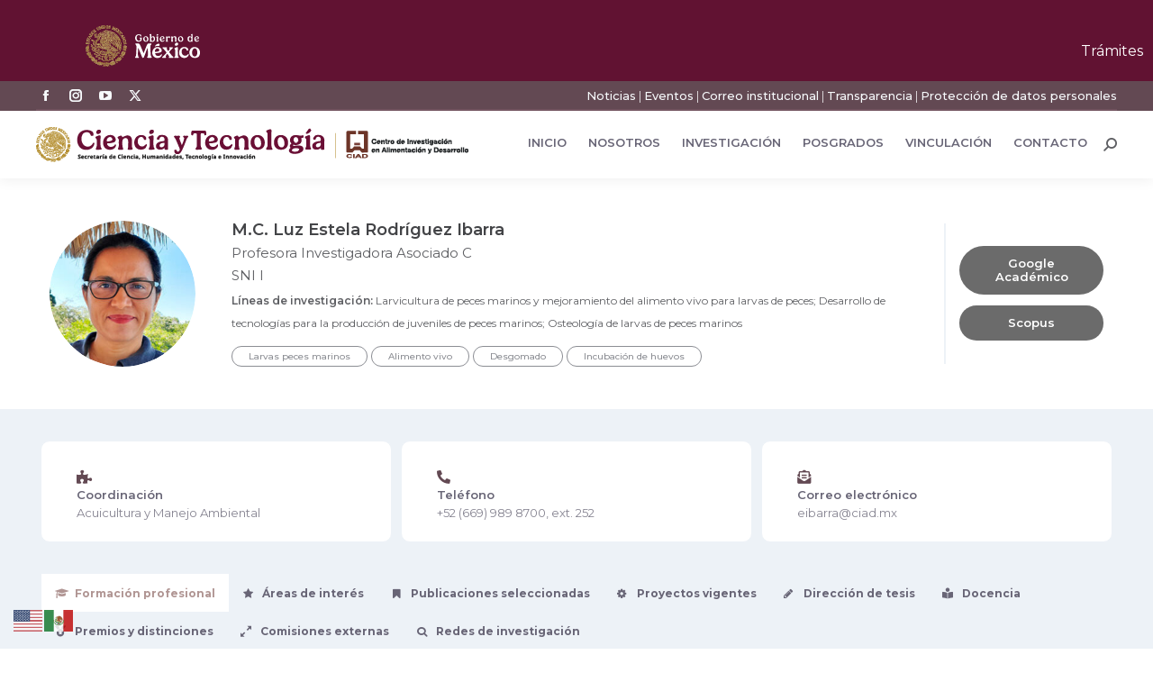

--- FILE ---
content_type: text/html; charset=UTF-8
request_url: https://www.ciad.mx/personal/luz-estela-rodriguez-ibarra/
body_size: 58572
content:
<!DOCTYPE html>
<!--[if !(IE 6) | !(IE 7) | !(IE 8)  ]><!-->
<html lang="es" class="no-js">
<!--<![endif]-->
<head>
	<meta charset="UTF-8" />
				<meta name="viewport" content="width=device-width, initial-scale=1, maximum-scale=1, user-scalable=0"/>
				<link rel="profile" href="https://gmpg.org/xfn/11" />
	<style type="text/css">div[id^="wpcf7-f39164"] button.cf7mls_next {   }div[id^="wpcf7-f39164"] button.cf7mls_back {   }div[id^="wpcf7-f38861"] button.cf7mls_next {   }div[id^="wpcf7-f38861"] button.cf7mls_back {   }div[id^="wpcf7-f37697"] button.cf7mls_next {   }div[id^="wpcf7-f37697"] button.cf7mls_back {   }div[id^="wpcf7-f33963"] button.cf7mls_next {   }div[id^="wpcf7-f33963"] button.cf7mls_back {   }div[id^="wpcf7-f33764"] button.cf7mls_next {   }div[id^="wpcf7-f33764"] button.cf7mls_back {   }div[id^="wpcf7-f32510"] button.cf7mls_next {   }div[id^="wpcf7-f32510"] button.cf7mls_back {   }div[id^="wpcf7-f30814"] button.cf7mls_next {   }div[id^="wpcf7-f30814"] button.cf7mls_back {   }div[id^="wpcf7-f30035"] button.cf7mls_next {   }div[id^="wpcf7-f30035"] button.cf7mls_back {   }div[id^="wpcf7-f28937"] button.cf7mls_next {   }div[id^="wpcf7-f28937"] button.cf7mls_back {   }div[id^="wpcf7-f28633"] button.cf7mls_next { background-color: #c51587; color: #ffffff }div[id^="wpcf7-f28633"] button.cf7mls_back { background-color: #f69030; color: #ffffff }div[id^="wpcf7-f27753"] button.cf7mls_next {   }div[id^="wpcf7-f27753"] button.cf7mls_back {   }div[id^="wpcf7-f26685"] button.cf7mls_next {   }div[id^="wpcf7-f26685"] button.cf7mls_back {   }div[id^="wpcf7-f26673"] button.cf7mls_next {   }div[id^="wpcf7-f26673"] button.cf7mls_back {   }div[id^="wpcf7-f26497"] button.cf7mls_next {   }div[id^="wpcf7-f26497"] button.cf7mls_back {   }div[id^="wpcf7-f26450"] button.cf7mls_next {   }div[id^="wpcf7-f26450"] button.cf7mls_back {   }div[id^="wpcf7-f26189"] button.cf7mls_next {   }div[id^="wpcf7-f26189"] button.cf7mls_back {   }div[id^="wpcf7-f26162"] button.cf7mls_next {   }div[id^="wpcf7-f26162"] button.cf7mls_back {   }div[id^="wpcf7-f26148"] button.cf7mls_next {   }div[id^="wpcf7-f26148"] button.cf7mls_back {   }div[id^="wpcf7-f25637"] button.cf7mls_next {   }div[id^="wpcf7-f25637"] button.cf7mls_back {   }div[id^="wpcf7-f25614"] button.cf7mls_next {   }div[id^="wpcf7-f25614"] button.cf7mls_back {   }div[id^="wpcf7-f25045"] button.cf7mls_next {   }div[id^="wpcf7-f25045"] button.cf7mls_back {   }div[id^="wpcf7-f24998"] button.cf7mls_next {   }div[id^="wpcf7-f24998"] button.cf7mls_back {   }div[id^="wpcf7-f24846"] button.cf7mls_next {   }div[id^="wpcf7-f24846"] button.cf7mls_back {   }div[id^="wpcf7-f24684"] button.cf7mls_next {   }div[id^="wpcf7-f24684"] button.cf7mls_back {   }div[id^="wpcf7-f24532"] button.cf7mls_next {   }div[id^="wpcf7-f24532"] button.cf7mls_back {   }div[id^="wpcf7-f24229"] button.cf7mls_next {   }div[id^="wpcf7-f24229"] button.cf7mls_back {   }div[id^="wpcf7-f20347"] button.cf7mls_next {   }div[id^="wpcf7-f20347"] button.cf7mls_back {   }div[id^="wpcf7-f20299"] button.cf7mls_next {   }div[id^="wpcf7-f20299"] button.cf7mls_back {   }div[id^="wpcf7-f20284"] button.cf7mls_next {   }div[id^="wpcf7-f20284"] button.cf7mls_back {   }div[id^="wpcf7-f18731"] button.cf7mls_next {   }div[id^="wpcf7-f18731"] button.cf7mls_back {   }div[id^="wpcf7-f18646"] button.cf7mls_next {   }div[id^="wpcf7-f18646"] button.cf7mls_back {   }div[id^="wpcf7-f13604"] button.cf7mls_next {   }div[id^="wpcf7-f13604"] button.cf7mls_back {   }div[id^="wpcf7-f5626"] button.cf7mls_next {   }div[id^="wpcf7-f5626"] button.cf7mls_back {   }div[id^="wpcf7-f5576"] button.cf7mls_next {   }div[id^="wpcf7-f5576"] button.cf7mls_back {   }div[id^="wpcf7-f5515"] button.cf7mls_next {   }div[id^="wpcf7-f5515"] button.cf7mls_back {   }div[id^="wpcf7-f5478"] button.cf7mls_next {   }div[id^="wpcf7-f5478"] button.cf7mls_back {   }div[id^="wpcf7-f5394"] button.cf7mls_next {   }div[id^="wpcf7-f5394"] button.cf7mls_back {   }div[id^="wpcf7-f5384"] button.cf7mls_next {   }div[id^="wpcf7-f5384"] button.cf7mls_back {   }div[id^="wpcf7-f5383"] button.cf7mls_next {   }div[id^="wpcf7-f5383"] button.cf7mls_back {   }div[id^="wpcf7-f5381"] button.cf7mls_next {   }div[id^="wpcf7-f5381"] button.cf7mls_back {   }div[id^="wpcf7-f3727"] button.cf7mls_next {   }div[id^="wpcf7-f3727"] button.cf7mls_back {   }div[id^="wpcf7-f2680"] button.cf7mls_next {   }div[id^="wpcf7-f2680"] button.cf7mls_back {   }div[id^="wpcf7-f2626"] button.cf7mls_next {   }div[id^="wpcf7-f2626"] button.cf7mls_back {   }</style><meta name='robots' content='index, follow, max-image-preview:large, max-snippet:-1, max-video-preview:-1' />

	<!-- This site is optimized with the Yoast SEO plugin v26.6 - https://yoast.com/wordpress/plugins/seo/ -->
	<title>M.C. Luz Estela Rodríguez Ibarra - Centro de Investigación en Alimentación y Desarrollo (CIAD)</title>
	<link rel="canonical" href="https://www.ciad.mx/personal/luz-estela-rodriguez-ibarra/" />
	<meta property="og:locale" content="es_ES" />
	<meta property="og:type" content="article" />
	<meta property="og:title" content="M.C. Luz Estela Rodríguez Ibarra - Centro de Investigación en Alimentación y Desarrollo (CIAD)" />
	<meta property="og:url" content="https://www.ciad.mx/personal/luz-estela-rodriguez-ibarra/" />
	<meta property="og:site_name" content="Centro de Investigación en Alimentación y Desarrollo (CIAD)" />
	<meta property="article:publisher" content="https://www.facebook.com/ciad.conahcyt" />
	<meta property="article:modified_time" content="2025-03-20T18:49:34+00:00" />
	<meta property="og:image" content="https://www.ciad.mx/wp-content/uploads/2020/10/Luz-Estela-Rodriguez-Ibarra.jpg" />
	<meta property="og:image:width" content="250" />
	<meta property="og:image:height" content="300" />
	<meta property="og:image:type" content="image/jpeg" />
	<meta name="twitter:card" content="summary_large_image" />
	<meta name="twitter:site" content="@CiadConahcyt" />
	<script type="application/ld+json" class="yoast-schema-graph">{"@context":"https://schema.org","@graph":[{"@type":"WebPage","@id":"https://www.ciad.mx/personal/luz-estela-rodriguez-ibarra/","url":"https://www.ciad.mx/personal/luz-estela-rodriguez-ibarra/","name":"M.C. Luz Estela Rodríguez Ibarra - Centro de Investigación en Alimentación y Desarrollo (CIAD)","isPartOf":{"@id":"https://www.ciad.mx/#website"},"primaryImageOfPage":{"@id":"https://www.ciad.mx/personal/luz-estela-rodriguez-ibarra/#primaryimage"},"image":{"@id":"https://www.ciad.mx/personal/luz-estela-rodriguez-ibarra/#primaryimage"},"thumbnailUrl":"https://www.ciad.mx/wp-content/uploads/2020/10/Luz-Estela-Rodriguez-Ibarra.jpg","datePublished":"2020-05-18T17:26:25+00:00","dateModified":"2025-03-20T18:49:34+00:00","breadcrumb":{"@id":"https://www.ciad.mx/personal/luz-estela-rodriguez-ibarra/#breadcrumb"},"inLanguage":"es","potentialAction":[{"@type":"ReadAction","target":["https://www.ciad.mx/personal/luz-estela-rodriguez-ibarra/"]}]},{"@type":"ImageObject","inLanguage":"es","@id":"https://www.ciad.mx/personal/luz-estela-rodriguez-ibarra/#primaryimage","url":"https://www.ciad.mx/wp-content/uploads/2020/10/Luz-Estela-Rodriguez-Ibarra.jpg","contentUrl":"https://www.ciad.mx/wp-content/uploads/2020/10/Luz-Estela-Rodriguez-Ibarra.jpg","width":250,"height":300},{"@type":"BreadcrumbList","@id":"https://www.ciad.mx/personal/luz-estela-rodriguez-ibarra/#breadcrumb","itemListElement":[{"@type":"ListItem","position":1,"name":"Portada","item":"https://www.ciad.mx/"},{"@type":"ListItem","position":2,"name":"Equipo","item":"https://www.ciad.mx/personal/"},{"@type":"ListItem","position":3,"name":"M.C. Luz Estela Rodríguez Ibarra"}]},{"@type":"WebSite","@id":"https://www.ciad.mx/#website","url":"https://www.ciad.mx/","name":"Centro de Investigación en Alimentación y Desarrollo (CIAD)","description":"Ciencia para transformar a México","publisher":{"@id":"https://www.ciad.mx/#organization"},"potentialAction":[{"@type":"SearchAction","target":{"@type":"EntryPoint","urlTemplate":"https://www.ciad.mx/?s={search_term_string}"},"query-input":{"@type":"PropertyValueSpecification","valueRequired":true,"valueName":"search_term_string"}}],"inLanguage":"es"},{"@type":"Organization","@id":"https://www.ciad.mx/#organization","name":"Centro de Investigación en Alimentación y Desarrollo (CIAD)","url":"https://www.ciad.mx/","logo":{"@type":"ImageObject","inLanguage":"es","@id":"https://www.ciad.mx/#/schema/logo/image/","url":"https://www.ciad.mx/wp-content/uploads/2024/11/Secihti-ciad_2.png","contentUrl":"https://www.ciad.mx/wp-content/uploads/2024/11/Secihti-ciad_2.png","width":480,"height":39,"caption":"Centro de Investigación en Alimentación y Desarrollo (CIAD)"},"image":{"@id":"https://www.ciad.mx/#/schema/logo/image/"},"sameAs":["https://www.facebook.com/ciad.conahcyt","https://x.com/CiadConahcyt","https://www.youtube.com/channel/UCpD7BNh4ZO1Gvu0qRwIzyQg/featured"]}]}</script>
	<!-- / Yoast SEO plugin. -->


<link rel='dns-prefetch' href='//platform-api.sharethis.com' />
<link rel='dns-prefetch' href='//fonts.googleapis.com' />
<style id='wp-img-auto-sizes-contain-inline-css'>
img:is([sizes=auto i],[sizes^="auto," i]){contain-intrinsic-size:3000px 1500px}
/*# sourceURL=wp-img-auto-sizes-contain-inline-css */
</style>
<style id='wp-block-library-theme-inline-css'>
.wp-block-audio :where(figcaption){color:#555;font-size:13px;text-align:center}.is-dark-theme .wp-block-audio :where(figcaption){color:#ffffffa6}.wp-block-audio{margin:0 0 1em}.wp-block-code{border:1px solid #ccc;border-radius:4px;font-family:Menlo,Consolas,monaco,monospace;padding:.8em 1em}.wp-block-embed :where(figcaption){color:#555;font-size:13px;text-align:center}.is-dark-theme .wp-block-embed :where(figcaption){color:#ffffffa6}.wp-block-embed{margin:0 0 1em}.blocks-gallery-caption{color:#555;font-size:13px;text-align:center}.is-dark-theme .blocks-gallery-caption{color:#ffffffa6}:root :where(.wp-block-image figcaption){color:#555;font-size:13px;text-align:center}.is-dark-theme :root :where(.wp-block-image figcaption){color:#ffffffa6}.wp-block-image{margin:0 0 1em}.wp-block-pullquote{border-bottom:4px solid;border-top:4px solid;color:currentColor;margin-bottom:1.75em}.wp-block-pullquote :where(cite),.wp-block-pullquote :where(footer),.wp-block-pullquote__citation{color:currentColor;font-size:.8125em;font-style:normal;text-transform:uppercase}.wp-block-quote{border-left:.25em solid;margin:0 0 1.75em;padding-left:1em}.wp-block-quote cite,.wp-block-quote footer{color:currentColor;font-size:.8125em;font-style:normal;position:relative}.wp-block-quote:where(.has-text-align-right){border-left:none;border-right:.25em solid;padding-left:0;padding-right:1em}.wp-block-quote:where(.has-text-align-center){border:none;padding-left:0}.wp-block-quote.is-large,.wp-block-quote.is-style-large,.wp-block-quote:where(.is-style-plain){border:none}.wp-block-search .wp-block-search__label{font-weight:700}.wp-block-search__button{border:1px solid #ccc;padding:.375em .625em}:where(.wp-block-group.has-background){padding:1.25em 2.375em}.wp-block-separator.has-css-opacity{opacity:.4}.wp-block-separator{border:none;border-bottom:2px solid;margin-left:auto;margin-right:auto}.wp-block-separator.has-alpha-channel-opacity{opacity:1}.wp-block-separator:not(.is-style-wide):not(.is-style-dots){width:100px}.wp-block-separator.has-background:not(.is-style-dots){border-bottom:none;height:1px}.wp-block-separator.has-background:not(.is-style-wide):not(.is-style-dots){height:2px}.wp-block-table{margin:0 0 1em}.wp-block-table td,.wp-block-table th{word-break:normal}.wp-block-table :where(figcaption){color:#555;font-size:13px;text-align:center}.is-dark-theme .wp-block-table :where(figcaption){color:#ffffffa6}.wp-block-video :where(figcaption){color:#555;font-size:13px;text-align:center}.is-dark-theme .wp-block-video :where(figcaption){color:#ffffffa6}.wp-block-video{margin:0 0 1em}:root :where(.wp-block-template-part.has-background){margin-bottom:0;margin-top:0;padding:1.25em 2.375em}
/*# sourceURL=/wp-includes/css/dist/block-library/theme.min.css */
</style>
<style id='classic-theme-styles-inline-css'>
/*! This file is auto-generated */
.wp-block-button__link{color:#fff;background-color:#32373c;border-radius:9999px;box-shadow:none;text-decoration:none;padding:calc(.667em + 2px) calc(1.333em + 2px);font-size:1.125em}.wp-block-file__button{background:#32373c;color:#fff;text-decoration:none}
/*# sourceURL=/wp-includes/css/classic-themes.min.css */
</style>
<style id='global-styles-inline-css'>
:root{--wp--preset--aspect-ratio--square: 1;--wp--preset--aspect-ratio--4-3: 4/3;--wp--preset--aspect-ratio--3-4: 3/4;--wp--preset--aspect-ratio--3-2: 3/2;--wp--preset--aspect-ratio--2-3: 2/3;--wp--preset--aspect-ratio--16-9: 16/9;--wp--preset--aspect-ratio--9-16: 9/16;--wp--preset--color--black: #000000;--wp--preset--color--cyan-bluish-gray: #abb8c3;--wp--preset--color--white: #FFF;--wp--preset--color--pale-pink: #f78da7;--wp--preset--color--vivid-red: #cf2e2e;--wp--preset--color--luminous-vivid-orange: #ff6900;--wp--preset--color--luminous-vivid-amber: #fcb900;--wp--preset--color--light-green-cyan: #7bdcb5;--wp--preset--color--vivid-green-cyan: #00d084;--wp--preset--color--pale-cyan-blue: #8ed1fc;--wp--preset--color--vivid-cyan-blue: #0693e3;--wp--preset--color--vivid-purple: #9b51e0;--wp--preset--color--accent: #b09593;--wp--preset--color--dark-gray: #111;--wp--preset--color--light-gray: #767676;--wp--preset--gradient--vivid-cyan-blue-to-vivid-purple: linear-gradient(135deg,rgb(6,147,227) 0%,rgb(155,81,224) 100%);--wp--preset--gradient--light-green-cyan-to-vivid-green-cyan: linear-gradient(135deg,rgb(122,220,180) 0%,rgb(0,208,130) 100%);--wp--preset--gradient--luminous-vivid-amber-to-luminous-vivid-orange: linear-gradient(135deg,rgb(252,185,0) 0%,rgb(255,105,0) 100%);--wp--preset--gradient--luminous-vivid-orange-to-vivid-red: linear-gradient(135deg,rgb(255,105,0) 0%,rgb(207,46,46) 100%);--wp--preset--gradient--very-light-gray-to-cyan-bluish-gray: linear-gradient(135deg,rgb(238,238,238) 0%,rgb(169,184,195) 100%);--wp--preset--gradient--cool-to-warm-spectrum: linear-gradient(135deg,rgb(74,234,220) 0%,rgb(151,120,209) 20%,rgb(207,42,186) 40%,rgb(238,44,130) 60%,rgb(251,105,98) 80%,rgb(254,248,76) 100%);--wp--preset--gradient--blush-light-purple: linear-gradient(135deg,rgb(255,206,236) 0%,rgb(152,150,240) 100%);--wp--preset--gradient--blush-bordeaux: linear-gradient(135deg,rgb(254,205,165) 0%,rgb(254,45,45) 50%,rgb(107,0,62) 100%);--wp--preset--gradient--luminous-dusk: linear-gradient(135deg,rgb(255,203,112) 0%,rgb(199,81,192) 50%,rgb(65,88,208) 100%);--wp--preset--gradient--pale-ocean: linear-gradient(135deg,rgb(255,245,203) 0%,rgb(182,227,212) 50%,rgb(51,167,181) 100%);--wp--preset--gradient--electric-grass: linear-gradient(135deg,rgb(202,248,128) 0%,rgb(113,206,126) 100%);--wp--preset--gradient--midnight: linear-gradient(135deg,rgb(2,3,129) 0%,rgb(40,116,252) 100%);--wp--preset--font-size--small: 13px;--wp--preset--font-size--medium: 20px;--wp--preset--font-size--large: 36px;--wp--preset--font-size--x-large: 42px;--wp--preset--spacing--20: 0.44rem;--wp--preset--spacing--30: 0.67rem;--wp--preset--spacing--40: 1rem;--wp--preset--spacing--50: 1.5rem;--wp--preset--spacing--60: 2.25rem;--wp--preset--spacing--70: 3.38rem;--wp--preset--spacing--80: 5.06rem;--wp--preset--shadow--natural: 6px 6px 9px rgba(0, 0, 0, 0.2);--wp--preset--shadow--deep: 12px 12px 50px rgba(0, 0, 0, 0.4);--wp--preset--shadow--sharp: 6px 6px 0px rgba(0, 0, 0, 0.2);--wp--preset--shadow--outlined: 6px 6px 0px -3px rgb(255, 255, 255), 6px 6px rgb(0, 0, 0);--wp--preset--shadow--crisp: 6px 6px 0px rgb(0, 0, 0);}:where(.is-layout-flex){gap: 0.5em;}:where(.is-layout-grid){gap: 0.5em;}body .is-layout-flex{display: flex;}.is-layout-flex{flex-wrap: wrap;align-items: center;}.is-layout-flex > :is(*, div){margin: 0;}body .is-layout-grid{display: grid;}.is-layout-grid > :is(*, div){margin: 0;}:where(.wp-block-columns.is-layout-flex){gap: 2em;}:where(.wp-block-columns.is-layout-grid){gap: 2em;}:where(.wp-block-post-template.is-layout-flex){gap: 1.25em;}:where(.wp-block-post-template.is-layout-grid){gap: 1.25em;}.has-black-color{color: var(--wp--preset--color--black) !important;}.has-cyan-bluish-gray-color{color: var(--wp--preset--color--cyan-bluish-gray) !important;}.has-white-color{color: var(--wp--preset--color--white) !important;}.has-pale-pink-color{color: var(--wp--preset--color--pale-pink) !important;}.has-vivid-red-color{color: var(--wp--preset--color--vivid-red) !important;}.has-luminous-vivid-orange-color{color: var(--wp--preset--color--luminous-vivid-orange) !important;}.has-luminous-vivid-amber-color{color: var(--wp--preset--color--luminous-vivid-amber) !important;}.has-light-green-cyan-color{color: var(--wp--preset--color--light-green-cyan) !important;}.has-vivid-green-cyan-color{color: var(--wp--preset--color--vivid-green-cyan) !important;}.has-pale-cyan-blue-color{color: var(--wp--preset--color--pale-cyan-blue) !important;}.has-vivid-cyan-blue-color{color: var(--wp--preset--color--vivid-cyan-blue) !important;}.has-vivid-purple-color{color: var(--wp--preset--color--vivid-purple) !important;}.has-black-background-color{background-color: var(--wp--preset--color--black) !important;}.has-cyan-bluish-gray-background-color{background-color: var(--wp--preset--color--cyan-bluish-gray) !important;}.has-white-background-color{background-color: var(--wp--preset--color--white) !important;}.has-pale-pink-background-color{background-color: var(--wp--preset--color--pale-pink) !important;}.has-vivid-red-background-color{background-color: var(--wp--preset--color--vivid-red) !important;}.has-luminous-vivid-orange-background-color{background-color: var(--wp--preset--color--luminous-vivid-orange) !important;}.has-luminous-vivid-amber-background-color{background-color: var(--wp--preset--color--luminous-vivid-amber) !important;}.has-light-green-cyan-background-color{background-color: var(--wp--preset--color--light-green-cyan) !important;}.has-vivid-green-cyan-background-color{background-color: var(--wp--preset--color--vivid-green-cyan) !important;}.has-pale-cyan-blue-background-color{background-color: var(--wp--preset--color--pale-cyan-blue) !important;}.has-vivid-cyan-blue-background-color{background-color: var(--wp--preset--color--vivid-cyan-blue) !important;}.has-vivid-purple-background-color{background-color: var(--wp--preset--color--vivid-purple) !important;}.has-black-border-color{border-color: var(--wp--preset--color--black) !important;}.has-cyan-bluish-gray-border-color{border-color: var(--wp--preset--color--cyan-bluish-gray) !important;}.has-white-border-color{border-color: var(--wp--preset--color--white) !important;}.has-pale-pink-border-color{border-color: var(--wp--preset--color--pale-pink) !important;}.has-vivid-red-border-color{border-color: var(--wp--preset--color--vivid-red) !important;}.has-luminous-vivid-orange-border-color{border-color: var(--wp--preset--color--luminous-vivid-orange) !important;}.has-luminous-vivid-amber-border-color{border-color: var(--wp--preset--color--luminous-vivid-amber) !important;}.has-light-green-cyan-border-color{border-color: var(--wp--preset--color--light-green-cyan) !important;}.has-vivid-green-cyan-border-color{border-color: var(--wp--preset--color--vivid-green-cyan) !important;}.has-pale-cyan-blue-border-color{border-color: var(--wp--preset--color--pale-cyan-blue) !important;}.has-vivid-cyan-blue-border-color{border-color: var(--wp--preset--color--vivid-cyan-blue) !important;}.has-vivid-purple-border-color{border-color: var(--wp--preset--color--vivid-purple) !important;}.has-vivid-cyan-blue-to-vivid-purple-gradient-background{background: var(--wp--preset--gradient--vivid-cyan-blue-to-vivid-purple) !important;}.has-light-green-cyan-to-vivid-green-cyan-gradient-background{background: var(--wp--preset--gradient--light-green-cyan-to-vivid-green-cyan) !important;}.has-luminous-vivid-amber-to-luminous-vivid-orange-gradient-background{background: var(--wp--preset--gradient--luminous-vivid-amber-to-luminous-vivid-orange) !important;}.has-luminous-vivid-orange-to-vivid-red-gradient-background{background: var(--wp--preset--gradient--luminous-vivid-orange-to-vivid-red) !important;}.has-very-light-gray-to-cyan-bluish-gray-gradient-background{background: var(--wp--preset--gradient--very-light-gray-to-cyan-bluish-gray) !important;}.has-cool-to-warm-spectrum-gradient-background{background: var(--wp--preset--gradient--cool-to-warm-spectrum) !important;}.has-blush-light-purple-gradient-background{background: var(--wp--preset--gradient--blush-light-purple) !important;}.has-blush-bordeaux-gradient-background{background: var(--wp--preset--gradient--blush-bordeaux) !important;}.has-luminous-dusk-gradient-background{background: var(--wp--preset--gradient--luminous-dusk) !important;}.has-pale-ocean-gradient-background{background: var(--wp--preset--gradient--pale-ocean) !important;}.has-electric-grass-gradient-background{background: var(--wp--preset--gradient--electric-grass) !important;}.has-midnight-gradient-background{background: var(--wp--preset--gradient--midnight) !important;}.has-small-font-size{font-size: var(--wp--preset--font-size--small) !important;}.has-medium-font-size{font-size: var(--wp--preset--font-size--medium) !important;}.has-large-font-size{font-size: var(--wp--preset--font-size--large) !important;}.has-x-large-font-size{font-size: var(--wp--preset--font-size--x-large) !important;}
:where(.wp-block-post-template.is-layout-flex){gap: 1.25em;}:where(.wp-block-post-template.is-layout-grid){gap: 1.25em;}
:where(.wp-block-term-template.is-layout-flex){gap: 1.25em;}:where(.wp-block-term-template.is-layout-grid){gap: 1.25em;}
:where(.wp-block-columns.is-layout-flex){gap: 2em;}:where(.wp-block-columns.is-layout-grid){gap: 2em;}
:root :where(.wp-block-pullquote){font-size: 1.5em;line-height: 1.6;}
/*# sourceURL=global-styles-inline-css */
</style>
<link rel='stylesheet' id='wpo_min-header-0-css' href='https://www.ciad.mx/wp-content/cache/wpo-minify/1767054726/assets/wpo-minify-header-5916b3f4.min.css' media='all' />
<!--n2css--><!--n2js--><script id="jquery-core-js-extra">
var SDT_DATA = {"ajaxurl":"https://www.ciad.mx/wp-admin/admin-ajax.php","siteUrl":"https://www.ciad.mx/","pluginsUrl":"https://www.ciad.mx/wp-content/plugins","isAdmin":""};
//# sourceURL=jquery-core-js-extra
</script>
<script src="https://www.ciad.mx/wp-includes/js/jquery/jquery.min.js" id="jquery-core-js"></script>
<script src="https://www.ciad.mx/wp-includes/js/jquery/jquery-migrate.min.js" id="jquery-migrate-js"></script>
<script src="https://www.ciad.mx/wp-includes/js/jquery/ui/core.min.js" id="jquery-ui-core-js"></script>
<script src="//platform-api.sharethis.com/js/sharethis.js#property=67d3b31686189a0019fafc5e&amp;product=-buttons&amp;source=sharethis-share-buttons-wordpress" id="share-this-share-buttons-mu-js" crossorigin="anonymous" integrity="sha256-Zg93jskKVUp030CWCTV1vS+2RncNRXqa5/Y8SrHVbpg="></script>
<script src="https://www.ciad.mx/wp-content/plugins/elementor/assets/lib/font-awesome/js/v4-shims.min.js" id="font-awesome-4-shim-js"></script>
<script id="dt-above-fold-js-extra">
var dtLocal = {"themeUrl":"https://www.ciad.mx/wp-content/themes/dt-the7","passText":"Para ver esta publicaci\u00f3n protegida, introduce la contrase\u00f1a debajo:","moreButtonText":{"loading":"Cargando...","loadMore":"Cargar m\u00e1s"},"postID":"15614","ajaxurl":"https://www.ciad.mx/wp-admin/admin-ajax.php","REST":{"baseUrl":"https://www.ciad.mx/wp-json/the7/v1","endpoints":{"sendMail":"/send-mail"}},"contactMessages":{"required":"Uno o m\u00e1s campos contienen un error. Por favor corr\u00edgelos e int\u00e9ntalo de nuevo","terms":"Please accept the privacy policy.","fillTheCaptchaError":"Please, fill the captcha."},"captchaSiteKey":"","ajaxNonce":"bf0e0e7f1a","pageData":"","themeSettings":{"smoothScroll":"on","lazyLoading":false,"desktopHeader":{"height":75},"ToggleCaptionEnabled":"disabled","ToggleCaption":"Navigation","floatingHeader":{"showAfter":210,"showMenu":true,"height":24,"logo":{"showLogo":true,"html":"\u003Cimg class=\" preload-me\" src=\"https://www.ciad.mx/wp-content/uploads/2024/11/ciad-blanco_1.png\" srcset=\"https://www.ciad.mx/wp-content/uploads/2024/11/ciad-blanco_1.png 210w\" width=\"210\" height=\"47\"   sizes=\"210px\" alt=\"Centro de Investigaci\u00f3n en Alimentaci\u00f3n y Desarrollo (CIAD)\" /\u003E","url":"https://www.ciad.mx/"}},"topLine":{"floatingTopLine":{"logo":{"showLogo":false,"html":""}}},"mobileHeader":{"firstSwitchPoint":1050,"secondSwitchPoint":778,"firstSwitchPointHeight":78,"secondSwitchPointHeight":60,"mobileToggleCaptionEnabled":"disabled","mobileToggleCaption":"Men\u00fa"},"stickyMobileHeaderFirstSwitch":{"logo":{"html":"\u003Cimg class=\" preload-me\" src=\"https://www.ciad.mx/wp-content/uploads/2024/11/Secihti-ciad_1.png\" srcset=\"https://www.ciad.mx/wp-content/uploads/2024/11/Secihti-ciad_1.png 450w\" width=\"450\" height=\"37\"   sizes=\"450px\" alt=\"Centro de Investigaci\u00f3n en Alimentaci\u00f3n y Desarrollo (CIAD)\" /\u003E"}},"stickyMobileHeaderSecondSwitch":{"logo":{"html":"\u003Cimg class=\" preload-me\" src=\"https://www.ciad.mx/wp-content/uploads/2024/11/Secihti-ciad_1.png\" srcset=\"https://www.ciad.mx/wp-content/uploads/2024/11/Secihti-ciad_1.png 450w\" width=\"450\" height=\"37\"   sizes=\"450px\" alt=\"Centro de Investigaci\u00f3n en Alimentaci\u00f3n y Desarrollo (CIAD)\" /\u003E"}},"sidebar":{"switchPoint":990},"boxedWidth":"1340px"},"VCMobileScreenWidth":"768","elementor":{"settings":{"container_width":1140}}};
var dtShare = {"shareButtonText":{"facebook":"Compartir en Facebook","twitter":"Share on X","pinterest":"Tweet","linkedin":"Compartir en Linkedin","whatsapp":"Compartir en Whatsapp"},"overlayOpacity":"81"};
//# sourceURL=dt-above-fold-js-extra
</script>
<script src="https://www.ciad.mx/wp-content/themes/dt-the7/js/above-the-fold.min.js" id="dt-above-fold-js"></script>
<script src="https://www.ciad.mx/wp-content/plugins/Ultimate_VC_Addons/assets/min-js/ultimate.min.js" id="ultimate-vc-addons-script-js"></script>
<script src="https://www.ciad.mx/wp-content/plugins/Ultimate_VC_Addons/assets/min-js/ultimate_bg.min.js" id="ultimate-vc-addons-row-bg-js"></script>
<script></script><link href="https://framework-gb.cdn.gob.mx/gm/v3/assets/styles/main.css" rel="stylesheet">
<nav class="navbar navbar-expand-md navbar-dark bg-light navbar-inverse navbar-fixed-top">
	<div class="container"><a href="https://www.gob.mx/" target="_blank" class="navbar-brand"><img src="https://framework-gb.cdn.gob.mx/gobmx/img/logo_blanco.svg" alt="Página de inicio, Gobierno de México" class="logos" style="height: 46px;width: auto;"></a> 
	<button class="navbar-toggler navbar-toggler-button" type="button" data-bs-toggle="collapse" data-bs-target="#navbarColor03" aria-controls="navbarColor03" aria-expanded="false" aria-label="Toggle navigation">
		<span class="navbar-toggler-icon"></span>
		</button>
		<div class="collapse navbar-collapse" id="navbarColor03">
		<div class="navbar-nav nav-pills margen">
			<a class="nav-item nav-link" href="https://www.gob.mx/tramites" target="_self" title="Ir a trámites del gobierno">Trámites</a>
			<a class="nav-item nav-link" href="https://www.gob.mx/gobierno" target="_self" title="Ir a gobierno">Gobierno</a>
			<a class="nav-item nav-link" href="https://www.gob.mx/busqueda" target="_self" title="Haz búsquedas en gobierno"><i class="icon-search"></i></a>
			</div>
		</div>
</div>
</nav>
<link href="https://fonts.googleapis.com/css2?family=Noto+Sans:ital,wght@0,100..900;1,100..900&display=swap" rel="stylesheet"><meta name="generator" content="Elementor 3.34.0; settings: css_print_method-external, google_font-enabled, font_display-auto">
			<style>
				.e-con.e-parent:nth-of-type(n+4):not(.e-lazyloaded):not(.e-no-lazyload),
				.e-con.e-parent:nth-of-type(n+4):not(.e-lazyloaded):not(.e-no-lazyload) * {
					background-image: none !important;
				}
				@media screen and (max-height: 1024px) {
					.e-con.e-parent:nth-of-type(n+3):not(.e-lazyloaded):not(.e-no-lazyload),
					.e-con.e-parent:nth-of-type(n+3):not(.e-lazyloaded):not(.e-no-lazyload) * {
						background-image: none !important;
					}
				}
				@media screen and (max-height: 640px) {
					.e-con.e-parent:nth-of-type(n+2):not(.e-lazyloaded):not(.e-no-lazyload),
					.e-con.e-parent:nth-of-type(n+2):not(.e-lazyloaded):not(.e-no-lazyload) * {
						background-image: none !important;
					}
				}
			</style>
			<meta name="generator" content="Powered by WPBakery Page Builder - drag and drop page builder for WordPress."/>
<link rel="icon" href="https://www.ciad.mx/wp-content/uploads/2018/08/ciad-favicon.png" type="image/png" sizes="16x16"/>		<style id="wp-custom-css">
			.grecaptcha-badge { 
    margin-bottom: -3000px !important;
}

/**--------Formulario-------**/
.cf-container {
	display: -ms-flexbox;
	display: flex;
	-ms-flex-wrap: wrap;
	flex-wrap: wrap;
	margin-right: -6px;
	margin-left: -6px;
}
.cf-col-1, .cf-col-2, .cf-col-3, .cf-col-4, .cf-col-5, .cf-col-6, .cf-col-7, .cf-col-8, .cf-col-9, .cf-col-10, .cf-col-11, .cf-col-12 {
	position: relative;
	width: 100%;
	min-height: 1px;
	padding-right: 6px;
	padding-left: 6px;
	margin-top: 6px;
	margin-bottom: 6px;
}
@media ( min-width: 576px ) {
	.cf-col-1 {
		-ms-flex: 0 0 8.333333%;
		flex: 0 0 8.333333%;
		max-width: 8.333333%;
	}
	.cf-push-1 { margin-left: 8.333333%; }
	.cf-col-2 {
		-ms-flex: 0 0 16.66667%;
		flex: 0 0 16.66667%;
		max-width: 16.66667%;
	}
	.cf-push-2 { margin-left: 16.66667%; }
	.cf-col-3 {
		-ms-flex: 0 0 25%;
		flex: 0 0 25%;
		max-width: 25%;
	}
	.cf-push-3 { margin-left: 25%; }
	.cf-col-4 {
		-ms-flex: 0 0 33.33333%;
		flex: 0 0 33.33333%;
		max-width: 33.33333%;
	}
	.cf-push-4 { margin-left: 33.33333%; }
	.cf-col-5 {
		-ms-flex: 0 0 41.66667%;
		flex: 0 0 41.66667%;
		max-width: 41.66667%;
	}
	.cf-push-5 { margin-left: 41.66667%; }
	.cf-col-6 {
		-ms-flex: 0 0 50%;
		flex: 0 0 50%;
		max-width: 50%;
	}
	.cf-push-6 { margin-left: 50%; }
	.cf-col-7 {
		-ms-flex: 0 0 58.33333%;
		flex: 0 0 58.33333%;
		max-width: 58.33333%;
	}
	.cf-push-7 { margin-left: 58.33333%; }
	.cf-col-8 {
		-ms-flex: 0 0 66.66667%;
		flex: 0 0 66.66667%;
		max-width: 66.66667%;
	}
	.cf-push-8 { margin-left: 66.66667%; }
	.cf-col-9 {
		-ms-flex: 0 0 75%;
		flex: 0 0 75%;
		max-width: 75%;
	}
	.cf-push-9 { margin-left: 75%; }
	.cf-col-10 {
		-ms-flex: 0 0 83.33333%;
		flex: 0 0 83.33333%;
		max-width: 83.33333%;
	}
	.cf-push-10 { margin-left: 83.33333%; }
	.cf-col-11 {
		-ms-flex: 0 0 91.66667%;
		flex: 0 0 91.66667%;
		max-width: 91.66667%;
	}
	.cf-push-11 { margin-left: 91.66667%; }
	.cf-col-12 {
		-ms-flex: 0 0 100%;
		flex: 0 0 100%;
		max-width: 100%;
	}
}
/**-----Termina Formulario----**/
textarea {
	height:150px!important;
}

.masthead {
z-index: 1040;
}

.shadow-sm {
  box-shadow: 0 0.125rem 0.25rem rgba(0, 0, 0, 0.075) !important;
}

.shadow {
  box-shadow: 0 0.5rem 1rem rgba(0, 0, 0, 0.15) !important;
}

.shadow-lg {
  box-shadow: 0 1rem 3rem rgba(0, 0, 0, 0.175) !important;
}

.shadow-none {
  box-shadow: none !important;
}

.hover-effect-1{
	background-color: transparent;
	border-radius: 12px;
	transition: 0.3s;
}
.hover-effect-1:hover{
	background-color: #fff;
	border-radius: 12px;
	box-shadow: 1px 1px 12px 6px rgba(240,240,240,0.6);
	transition: 0.3s;
}

.grad-bg {
  background: linear-gradient(180deg, rgba(255,255,255,0.8267682072829132) 13%, rgba(6,117,161,1) 95%);
}

html {
  font-size: 15px;
	line-height: 25px;
	font-family: montserrat;
	font-weight: 400;
}
body {
	background-color: #fff;
	font-family: montserrat;
	font-size: 15px;
	font-weight: 400;
	line-height: 25px;
}
a:link 
{ 
text-decoration:none; 
} 
a:link 
{ 
text-decoration:none; 
} 
p {
	font-family: montserrat;
  font-size: 15px;
	line-height: 25px;
	font-weight: 400;
	color: #5e5f63;
}
ul, ol, dl {
  font-size: 15px;
	font-family: montserrat;
}
ul {
  font-size: 14px;
	line-height: 24px;
	font-family: montserrat;
}
dd, dt {
  font-size: 15px;
	line-height: 24px;
	font-family: montserrat;
}
li {
	font-size: 14px;
  margin-bottom: 6px;
	font-family: montserrat;
}
th, td {
  font-size: 15px;
	line-height: 24px;
	font-family: montserrat;
}
@media only screen and (max-width: 720px) {
html {
  font-size: 1em;
	line-height: 1.2em;
	font-weight: 400;
}
body {
	font-size: 16px;
	line-height: 25px;
	font-weight: 400;
}
  p {
  font-size: 16px;
	line-height: 25px;
}
ul, ol, dl {
  font-size: 16px;
}
ul {
  font-size: 16px;
	line-height: 25px;
}
dd, dt {
  font-size: 16px;
	line-height: 25px;
}
li {
	font-size: 16px;
  margin-bottom: 6px;
}
th, td {
  font-size: 16px;
	line-height: 25px;
}
}

h1, h2, h3, h4, h5, h6 {
	color: #434447;
}
a {
  color: #634952;
  text-decoration: none;
  background-color: transparent;
}
a:hover {
  color: #b09593;
  text-decoration: none;
}
a:not([href]) {
  color: inherit;
  text-decoration: none;
}
a:not([href]):hover {
  color: inherit;
  text-decoration: none;
}

.align-middle {
  vertical-align: middle !important;
	align-content: middle
	align-items: middle;
}

.alineacion-central {
	text-align: center;
	align-content: center;
	align-items: center;
}

.box-shadow:hover {
	box-shadow: 1px 1px 12px 6px rgba(240,240,240,0.5);
	transition: 0.3s;
}

.box-shadow-default {
	box-shadow: 1px 1px 12px 6px rgba(240,240,240,0.6);
}

.box-shadow-convocatoria {
	box-shadow: 1px 1px 15px 9px rgba(200,200,200,0.3);
	border-radius: 15px;
	background-color: transparent !important;
}

.box-shadow-default-2 {
	box-shadow: 1px 1px 12px 6px rgba(240,240,240,0.6);
}

.box-shadow-default-3 {
	box-shadow: 1px 1px 12px 6px rgba(120,120,120,0.2);
}

.background-gradient-1 {
	background-color: #F7FAFC;
	border-radius:12px;
	border: 1px solid #EDF2F7;
	box-shadow: 3px 3px 6px 3px rgba(240,240,240,0.1);
}

.background-gradient-2 {
  background-color: #C7F17C; /* For browsers that do not support gradients */
  background-image: linear-gradient(to bottom right, #C7F17C, #4EC775);
}

.background-gradient-3 {
  background-image: linear-gradient(to bottom right, #1ECAD3, #1ECAD3, #2ED9C3);
}

.background-gradient-4 {
  background-image: linear-gradient(to bottom right, #261362, #8B0A8B);
}

.background-gradient-5 {
  background-image: linear-gradient(to bottom right, #5C0098, #D75786);
}

.background-gradient-6 {
  background-image: linear-gradient(to bottom right, #eba32c, #eb6e2c);
}

.background-gradient-7 {
  background-image: linear-gradient(to bottom right, #1A4C93, #052A6B);
}

.background-gradient-8 {
  background-color: #1A428A;
	background-image: linear-gradient(to right , #1A428A, #3ECAD7);
	margin-top: -270px;
	z-index: 0;
}

.background-gradient-9 {
  background-color: #1A428A;
	background-image: linear-gradient(to right , #1A428A, #3ECAD7);
}

.background-gradient-9 {
  background-color: #1A428A;
	background-image: linear-gradient(to right, #3ECAD7, #1A428A);
	margin-top: -222px;
	z-index: 0;
}

.background-color-1 {
	background-color: white;
	border-radius: 9px;
}
.background-color-2 {
	background-color: #6B7E9A;
	border-radius: 3px;
}
.background-color-3 {
	background-color: #634953;
	border-radius: 3px;
}
.background-color-4 {
	background-color: transparent;
	border-radius: 3px;
}
.background-color-5 {
	background-color: #EDF2F7;
	border-radius: 12px;
}
.background-color-6 {
	background-color: #BC955C;
	border-radius: 12px;
}
.background-color-7 {
	background-color: #DDC9A3;
	border-radius: 12px;
}

.espacios-laterales {
	padding: 0px 21px;
}

.row-body {
  -ms-flex: 1 1 auto;
  flex: 1 1 auto;
  min-height: 1px;
  padding: 0.9rem;
}

.bordes-haccp {
	border-radius: 60px !important;
	background-color: #0675A1 !important;
	z-index: -10; 
	display: block;
}

.posicion-0 {
	z-index: -30;
}

.posicion-1 {
	z-index: 150;
}

.posicion-2 {
	z-index: 300;
}

.posicion-3 {
	z-index: 0;
}
.posicion-4 {
	z-index: 5;
}

.titulos-publicaciones {
	color: #686576 !important;
	font-weight: 600 !important;
}
.titulos-publicaciones:hover {
	color: #634953 !important;
}
.etiquetas-subtitulo {
	font-size: 13px !important; 
	font-weight: 400 !important;
	line-height: 18px !important;
	color: #868491 !important;
}

.gradient-title-1 {
	font-size: 51px;
	font-weight: 800;
  background: linear-gradient(to right, #eba32c, #eb6e2c, #e14f2a);
  background-size: cover;
  -webkit-background-clip: text;
  -webkit-text-fill-color: transparent;
}

.gradient-title-2 {
	font-size: 51px;
	font-weight: 800;
  background: linear-gradient(to right, #FDD802, #EB1E79);
  background-size: cover;
  -webkit-background-clip: text;
  -webkit-text-fill-color: transparent;
}

.card-primary {
	border: none;
	border-radius: 9px;
	background-color: #fff;
	transition: 0.3s;
	color: #686576;
	text-align: center;
}
.card-primary:hover {
	border: none;
	border-radius: 9px;
	box-shadow: 3px 3px 12px 6px rgba(240,240,240,0.6);
	transition: 0.3s;
}
.card-primary-body {
  -ms-flex: 1 1 auto;
  flex: 1 1 auto;
  min-height: 1px;
  padding: 1.25rem;
}
.card-primary-title {
	font-size: 1.4em;
	color: #686576;
}
.card-primary:hover .card-primary-title {
	color: #B09593;
}
.card-primary-text {
	font-size: 0.9em;
	color: #868491;
}
.card-primary-img,
.card-primary-img-top,
.card-primary-img-bottom {
  -ms-flex-negative: 0;
  flex-shrink: 0;
  width: 100%;
}
.card-primary-img,
.card-primary-img-top {
  border-top-left-radius: calc(0.25rem - 1px);
  border-top-right-radius: calc(0.25rem - 1px);
}

.card-secondary {
	border: none;
	border-radius: 9px;
	background-color: #fff;
	transition: 0.3s;
	color: #634953;
	text-align: center;
	box-shadow: 0 0px 12px 6px rgba(230,230,230,0.6);
	padding: 15px;
	height: 100%;
}
.card-secondary:hover {
	border: none;
	border-radius: 9px;
	box-shadow: 0 1px 1px 0px rgba(240,240,240,0.1);
	transition: 0.3s;
	color: #b09593;
}
.card-secondary-body {
  -ms-flex: 1 1 auto;
  flex: 1 1 auto;
  min-height: 1px;
  padding: 1.25rem;
}
.card-secondary-img,
.card-secondary-img-top,
.card-secondary-img-bottom {
  -ms-flex-negative: 0;
  flex-shrink: 0;
  width: 100%;
}
.card-secondary-img,
.card-secondary-img-top {
  border-top-left-radius: calc(0.25rem - 1px);
  border-top-right-radius: calc(0.25rem - 1px);
}
.card-secondary-title {
	font-size: 18px;
	line-height: 24px;
	font-weight: 600;
	color: #686576;
}
.card-secondary:hover .card-secondary-title {
	color: #634953;
	transition: 0.3s;
}
.card-secondary-content {
	font-size: 12px;
	line-height: 18px;
	font-weight: 400;
	color: #868491;
}
.card-secondary-icon {
	font-size: 30px;
	margin: 9px 3px 3px 9px;
}

.card-third {
	border: none;
	border-radius: 9px;
	background-color: #634953;
	transition: 0.3s;
	color:#fff;
	text-align: center;
	box-shadow: 0 0px 9px 6px rgba(240,240,240,0.1);
	padding: 15px;
	height: 100%;
}
.card-third:hover {
	border: none;
	border-radius: 9px;
	box-shadow: 0 3px 3px 3px rgba(240,240,240,0.1);
	transition: 0.3s;
	color: #fff;
	background-color: #b09593;
}
.card-third-body {
  -ms-flex: 1 1 auto;
  flex: 1 1 auto;
  min-height: 1px;
  padding: 1.25rem;
}
.card-third-img,
.card-third-img-top,
.card-third-img-bottom {
  -ms-flex-negative: 0;
  flex-shrink: 0;
  width: 100%;
}
.card-third-img,
.card-third-img-top {
  border-top-left-radius: calc(0.25rem - 1px);
  border-top-right-radius: calc(0.25rem - 1px);
}
.card-third-title {
	font-size: 18px;
	line-height: 24px;
	font-weight: 600;
	color: #fff;
}
.card-third-content {
	font-size: 12px;
	line-height: 18px;
	font-weight: 400;
	color: #fff;
}
.card-third-icon {
	font-size: 30px;
	margin: 9px 3px 3px 9px;
	color: #fff;
}

.card-fourth {
	border: none;
	border-radius: 9px;
	background-color: transparent;
	transition: 0.3s;
	color:#634953;
	text-align: center;
	padding: 15px;
	height: 100%;
}
.card-fourth:hover {
	border: none;
	border-radius: 9px;
	color: #b09593;
}
.card-fourth-body {
  -ms-flex: 1 1 auto;
  flex: 1 1 auto;
  min-height: 1px;
  padding: 1.25rem;
}
.card-fourth-img,
.card-fourth-img-top,
.card-fourth-img-bottom {
  -ms-flex-negative: 0;
  flex-shrink: 0;
  width: 100%;
}
.card-fourth-img,
.card-fourth-img-top {
  border-top-left-radius: calc(0.25rem - 1px);
  border-top-right-radius: calc(0.25rem - 1px);
}
.card-fourth-title {
	font-size: 16px;
	line-height: 21px;
	font-weight: 600;
}
.card-fourth-content {
	font-size: 14px;
	line-height: 21px;
	font-weight: 400;
	color: #868491;
}
.card-fourth-icon {
	font-size: 24px;
	margin: 9px 3px 3px 9px;
}

.card-fiveth {
	border: none;
	border-radius: 9px;
	background-color: #fff;
	transition: 0.3s;
	color: #634953;
	text-align: center;
	padding: 15px;
	height: 100%;
}
.card-fiveth:hover {
	border: none;
	border-radius: 9px;
	box-shadow: 0 3px 3px 3px rgba(240,240,240,0.6);
	transition: 0.3s;
	color: #b09593;
}
.card-fiveth-body {
  -ms-flex: 1 1 auto;
  flex: 1 1 auto;
  min-height: 1px;
  padding: 1.25rem;
}
.card-fiveth-img,
.card-fiveth-img-top,
.card-fiveth-img-bottom {
  -ms-flex-negative: 0;
  flex-shrink: 0;
  width: 100%;
}
.card-fiveth-img,
.card-fiveth-img-top {
  border-top-left-radius: calc(0.25rem - 1px);
  border-top-right-radius: calc(0.25rem - 1px);
}
.card-fiveth-title {
	font-size: 16px;
	line-height: 24px;
	font-weight: 600;
	color: #686576;
}
.card-fiveth-content {
	font-size: 12px;
	line-height: 18px;
	font-weight: 400;
	color: #868491;
}
.card-fiveth-icon {
	font-size: 30px;
	margin: 9px 3px 3px 9px;
}

.card-sixth {
	border: none;
	border-radius: 9px;
	background-color: transparent;
	transition: 0.3s;
	color: #634953;
	text-align: center;
	box-shadow: 0 0px 0px 0px rgba(120,120,120,0);
	padding: 15px;
	height: 100%;
	min-height: 180px;
}
.card-sixth:hover {
	border: none;
	border-radius: 9px;
	box-shadow: 0px 0px 12px 6px rgba(196,207,218,0.3);
	transition: 0.3s;
	color: #b09593;
}
.card-sixth-body {
  -ms-flex: 1 1 auto;
  flex: 1 1 auto;
  min-height: 1px;
  padding: 1.25rem;
}
.card-sixth-img,
.card-sixth-img-top,
.card-sixth-img-bottom {
  -ms-flex-negative: 0;
  flex-shrink: 0;
  width: 30%;
}
.card-sixth-img,
.card-sixth-img-top {
  border-top-left-radius: calc(0.25rem - 1px);
  border-top-right-radius: calc(0.25rem - 1px);
}
.card-sixth-title {
	font-size: 15px;
	line-height: 20px;
	font-weight: 600;
	margin-top: 6px;
}
.card-sixth-content {
	font-size: 12px;
	line-height: 18px;
	font-weight: 400;
	color: #868491;
}
.card-sixth-icon {
	font-size: 30px;
	margin: 3px;
}

.card-seventh {
	border: none;
	border-radius: 9px;
	background-color: transparent;
	transition: 0.3s;
	color: #636569;
	text-align: center;
	box-shadow: 0 0px 0px 0px rgba(120,120,120,0);
	padding: 15px;
	height: 100%;
	min-height: 219px;
}
.card-seventh:hover {
	border: none;
	border-radius: 9px;
	box-shadow: 0px 0px 12px 6px rgba(196,207,218,0.3);
	transition: 0.3s;
	color: #64575e;
}
.card-seventh-body {
  -ms-flex: 1 1 auto;
  flex: 1 1 auto;
  min-height: 1px;
  padding: 1.25rem;
}
.card-seventh-img,
.card-seventh-img-top,
.card-seventh-img-bottom {
  -ms-flex-negative: 0;
  flex-shrink: 0;
  width: 30%;
}
.card-seventh-img,
.card-seventh-img-top {
  border-top-left-radius: calc(0.25rem - 1px);
  border-top-right-radius: calc(0.25rem - 1px);
}
.card-seventh-title {
	font-size: 15px;
	line-height: 20px;
	font-weight: 600;
	margin-top: 6px;
}
.card-seventh-content {
	font-size: 12px;
	line-height: 18px;
	font-weight: 400;
	color: #868491;
}
.card-seventh-icon {
	font-size: 30px;
	margin: 3px;
}

.card-eight {
	border: none;
	border-radius: 9px;
	background-color: #f7fafc;
	color: #5e5f63;
	text-align: center;
	box-shadow: 0 0px 0px 0px rgba(120,120,120,0);
	padding: 15px;
	height: 100%;
	min-height: 150px;
}
.card-eight-body {
  -ms-flex: 1 1 auto;
  flex: 1 1 auto;
  min-height: 1px;
  padding: 1.25rem;
}
.card-eight-img,
.card-eight-img-top,
.card-eight-img-bottom {
  -ms-flex-negative: 0;
  flex-shrink: 0;
  width: 30%;
}
.card-eight-img,
.card-eight-img-top {
  border-top-left-radius: calc(0.25rem - 1px);
  border-top-right-radius: calc(0.25rem - 1px);
}
.card-eight-title {
	font-size: 14px;
	line-height: 20px;
	font-weight: 600;
	margin-top: 6px;
}
.card-eight-content {
	font-size: 14px;
	line-height: 18px;
	font-weight: 400;
}
.card-eight-icon {
	font-size: 30px;
	margin: 3px;
	color: #634953;
	padding-top: 12px;
}

.card-nine {
	border: none;
	border-radius: 9px;
	background-color: #fff;
	color: #686576;
	text-align: center;
	padding: 15px;
	height: 100%;
	min-height: 150px;
}
.card-nine-body {
  -ms-flex: 1 1 auto;
  flex: 1 1 auto;
  min-height: 1px;
  padding: 1.25rem;
}
.card-nine-img,
.card-nine-img-top,
.card-nine-img-bottom {
  -ms-flex-negative: 0;
  flex-shrink: 0;
  width: 30%;
}
.card-nine-img,
.card-nine-img-top {
  border-top-left-radius: calc(0.25rem - 1px);
  border-top-right-radius: calc(0.25rem - 1px);
}
.card-nine-title {
	font-size: 14px;
	line-height: 20px;
	font-weight: 600;
	margin-top: 6px;
}
.card-nine-content {
	font-size: 12px;
	line-height: 18px;
	font-weight: 400;
	color: #868491;
}
.card-nine-icon {
	font-size: 30px;
	margin: 3px;
	color: #634953;
	padding-top: 12px;
}

.card-ten {
	border: none;
	border-radius: 9px;
	background-color: #fff;
	transition: 0.3s;
	color: #634953;
	text-align: center;
	padding: 15px;
	height: 100%;
}
.card-ten:hover {
	border: none;
	border-radius: 9px;
	background-color: #fff;
	box-shadow: 0 0px 12px 6px rgba(120,120,120,0.1);
	transition: 0.3s;
	color: #b09593;
}
.card-ten-body {
  -ms-flex: 1 1 auto;
  flex: 1 1 auto;
  min-height: 1px;
  padding: 1.25rem;
}
.card-ten-img,
.card-ten-img-top,
.card-ten-img-bottom {
  -ms-flex-negative: 0;
  flex-shrink: 0;
  width: 100%;
}
.card-ten-img,
.card-ten-img-top {
  border-top-left-radius: calc(0.25rem - 1px);
  border-top-right-radius: calc(0.25rem - 1px);
}
.card-ten-title {
	font-size: 16px;
	line-height: 22px;
	font-weight: 500;
	margin-bottom: 0px;
}
.card-ten:hover .card-ten-title {
	color: #634953;
	transition: 0.3s;
}
.card-ten-content {
	font-size: 18px;
	line-height: 24px;
	font-weight: 600;
	margin-top: 0px;
}
.card-ten:hover .card-ten-content {
	color: #B09593;
	transition: 0.3s;
}
.card-ten-icon {
	font-size: 30px;
	margin: 3px 3px 3px 3px;
}

.card-eleven {
	border: none;
	border-radius: 9px;
	background-color: #fff;
	transition: 0.3s;
	color: #634953;
	text-align: center;
	box-shadow: 0 0px 12px 6px rgba(210,210,210,0.3);
	padding: 60px 18px 60px 18px;
	height: 100%;
	min-height: 210px;
}
.card-eleven:hover {
	border: none;
	border-radius: 9px;
	box-shadow: 0 1px 1px 0px rgba(210,210,210,0.1);
	transition: 0.3s;
	color: #b09593;
}
.card-eleven-body {
  -ms-flex: 1 1 auto;
  flex: 1 1 auto;
  min-height: 1px;
  padding: 1.25rem;
}
.card-eleven-img,
.card-eleven-img-top,
.card-eleven-img-bottom {
  -ms-flex-negative: 0;
  flex-shrink: 0;
  width: 100%;
}
.card-eleven-img,
.card-eleven-img-top {
  border-top-left-radius: calc(0.25rem - 1px);
  border-top-right-radius: calc(0.25rem - 1px);
}
.card-eleven-title {
	font-size: 15px;
	line-height: 22px;
	font-weight: 600;
	color: #686576;
}
.card-eleven-content {
	font-size: 12px;
	line-height: 18px;
	font-weight: 400;
	color: #868491;
}
.card-eleven-icon {
	font-size: 24px;
	margin: 21px 3px 3px 9px;
}

.card-twelve {
	border: none;
	border-radius: 9px;
	background-color: #634953;
	transition: 0.3s;
	color: white;
	text-align: center;
	padding: 60px 18px 60px 18px;
	box-shadow: 3px 3px 9px 6px rgba(210,210,210,0.6);
	height: 100%;
	min-height: 210px;
}
.card-twelve:hover {
	border: none;
	border-radius: 9px;
	box-shadow: 3px 3px 9px 6px rgba(210,210,210,0.1);
	transition: 0.3s;
	color: white !important;
	background-color: #B09593;
}
.card-twelve-body {
  -ms-flex: 1 1 auto;
  flex: 1 1 auto;
  min-height: 1px;
  padding: 1.25rem;
}
.card-twelve-title {
	font-size: 15px;
	line-height: 22px;
	font-weight: 600;
	color: white;
}
.card-twelve-content {
	font-size: 12px;
	line-height: 18px;
	font-weight: 400;
	color: #868491;
}
.card-twelve-icon {
	font-size: 24px;
	margin: 21px 3px 3px 9px;
}

.card-thirteen {
	border: none;
	border-radius: 9px;
	background-color: #fff;
	transition: 0.3s;
	color: #686576;
	text-align: center;
	padding: 60px 18px 60px 18px;
	height: 100%;
	min-height: 210px;
}
.card-thirteen:hover {
	border: none;
	border-radius: 9px;
	box-shadow: 3px 3px 9px 6px rgba(210,210,210,0.1);
	transition: 0.3s;
	color: white !important;
	background-color: #634953;
}
.card-thirteen-body {
  -ms-flex: 1 1 auto;
  flex: 1 1 auto;
  min-height: 1px;
  padding: 1.25rem;
}
.card-thirteen-title {
	font-size: 15px;
	line-height: 22px;
	font-weight: 600;
	color: white;
}
.card-thirteen:hover .card-thirteen-title {
	color: white;
}
.card-thirteen-icon {
	font-size: 24px;
	margin: 21px 3px 3px 9px;
}

.card-fourteen {
	border: none;
	border-radius: 9px;
	background-color: #fff;
	transition: 0.3s;
	color: #634953;
	text-align: center;
	box-shadow: 0 0px 12px 6px rgba(210,210,210,0.3);
	padding: 36px 18px 36px 18px;
	height: 100%;
	min-height: 230px;
}
.card-fourteen:hover {
	border: none;
	border-radius: 9px;
	box-shadow: 0 1px 1px 0px rgba(210,210,210,0.1);
	transition: 0.3s;
	color: #b09593;
}
.card-fourteen-body {
  -ms-flex: 1 1 auto;
  flex: 1 1 auto;
  min-height: 1px;
  padding: 1.25rem;
}
.card-fourteen-img,
.card-fourteen-img-top,
.card-fourteen-img-bottom {
  -ms-flex-negative: 0;
  flex-shrink: 0;
  width: 100%;
}
.card-fourteen-img,
.card-fourteen-img-top {
  border-top-left-radius: calc(0.25rem - 1px);
  border-top-right-radius: calc(0.25rem - 1px);
}
.card-fourteen-title {
	font-size: 15px;
	line-height: 22px;
	font-weight: 600;
	color: #686576;
}
.card-fourteen-content {
	font-size: 12px;
	line-height: 18px;
	font-weight: 400;
	color: #868491;
}
.card-fourteen-icon {
	font-size: 24px;
	margin: 21px 3px 3px 9px;
}

.card-fiveteen {
	border: none;
	border-radius: 9px;
	background-color: #B09593;
	transition: 0.3s;
	color: white;
	text-align: center;
	padding: 36px 18px 36px 18px;
	height: 100%;
	min-height: 240px;
}
.card-fiveteen:hover {
	border: none;
	border-radius: 9px;
	box-shadow: 3px 3px 9px 6px rgba(210,210,210,0.3);
	transition: 0.3s;
	color: white !important;
	background-color: #634953;
}
.card-fiveteen-body {
  -ms-flex: 1 1 auto;
  flex: 1 1 auto;
  min-height: 1px;
  padding: 1.25rem;
}
.card-fiveteen-title {
	font-size: 15px;
	line-height: 22px;
	font-weight: 600;
	color: white;
}
.card-fiveteen-content {
	font-size: 12px;
	line-height: 18px;
	font-weight: 400;
	color: white;
}
.card-fiveteen-icon {
	font-size: 24px;
	margin: 21px 3px 3px 9px;
}

.card-sixteen {
	border: none;
	border-radius: 9px;
	background-color: #fff;
	transition: 0.3s;
	color: #686576;
	text-align: center;
	box-shadow: 0 0px 12px 6px rgba(120,120,120,0.1);
	padding: 15px;
	height: 100%;
}
.card-sixteen:hover {
	border: none;
	border-radius: 9px;
	box-shadow: 0 1px 1px 0px rgba(120,120,120,0.1);
	transition: 0.3s;
	color: #634953;
}
.card-sixteen-body {
  -ms-flex: 1 1 auto;
  flex: 1 1 auto;
  min-height: 1px;
  padding: 1.25rem;
}
.card-sixteen-img,
.card-sixteen-img-top,
.card-sixteen-img-bottom {
  -ms-flex-negative: 0;
  flex-shrink: 0;
  width: 100%;
}
.card-sixteen-img,
.card-sixteen-img-top {
  border-top-left-radius: calc(0.25rem - 1px);
  border-top-right-radius: calc(0.25rem - 1px);
}
.card-sixteen-title {
	font-size: 15px;
	line-height: 24px;
	font-weight: 600;
	color: #686576;
}
.card-sixteen:hover .card-sixteen-title {
	color: #C7A59C;
	transition: 0.3s;
}
.card-sixteen-content {
	font-size: 12px;
	line-height: 18px;
	font-weight: 400;
	color: #868491;
}
.card-sixteen-icon {
	font-size: 30px;
	margin: 9px 3px 3px 9px;
}

.card-seventeen {
	border: none;
	border-radius: 9px;
	background-color: #fff;
	transition: 0.3s;
	color: #686576;
	text-align: center;
	box-shadow: 0px 0px 12px 6px rgba(210,210,210,0.1);
	padding: 21px 6px 6px 6px;
	height: 100%;
	font-size: 14px;
	line-height: 20px;
	font-weight: 600;
	min-height: 120px;
}
.card-seventeen-body {
  -ms-flex: 1 1 auto;
  flex: 1 1 auto;
  min-height: 1px;
  padding: 1.25rem;
}

.card-eighteen {
	border: none;
	border-radius: 9px;
	background-color: white;
	color: #868491;
	font-size: 14px;
	line-height: 22px;
	font-weight: 400;
	text-align: left;
	padding: 21px;
	height: 100%;
}
.card-eighteen-body {
  -ms-flex: 1 1 auto;
  flex: 1 1 auto;
  min-height: 1px;
  padding: 1.25rem;
}
.card-eighteen-title {
	font-size: 16px;
	line-height: 22px;
	font-weight: 600;
	color: #686576;
}
.card-eighteen-content {
	font-size: 14px;
	line-height: 22px;
	font-weight: 400;
	color: #868491;
}
.card-eighteen-img,
.card-eighteen-img-top {
  -ms-flex-negative: 0;
  flex-shrink: 0;
  width: 100%;
	text-align: left;
}
.card-eighteen-img,
.card-eighteen-img-top {
  border-top-left-radius: calc(0.25rem - 1px);
  border-top-right-radius: calc(0.25rem - 1px);
}
.card-eighteen-icon {
	font-size: 30px;
	margin: 18px 3px 3px 9px;
	color: #634953;
}

.card-nineteen {
	border: none;
	border-radius: 9px;
	background-color: #fff;
	transition: 0.3s;
	color: #634953;
	text-align: center;
	box-shadow: 0px 0px 12px 6px rgba(210,210,210,0.3);
	padding: 15px;
	height: 100%;
}
.card-nineteen:hover {
	border: none;
	border-radius: 9px;
	box-shadow: 0px 1px 6px 1px rgba(210,210,210,0.1);
	transition: 0.3s;
	color: #b09593;
}
.card-nineteen-body {
  -ms-flex: 1 1 auto;
  flex: 1 1 auto;
  min-height: 1px;
  padding: 1.25rem;
}
.card-nineteen-img,
.card-nineteen-img-top,
.card-nineteen-img-bottom {
  -ms-flex-negative: 0;
  flex-shrink: 0;
  width: 100%;
}
.card-nineteen-img,
.card-nineteen-img-top {
  border-top-left-radius: calc(0.25rem - 1px);
  border-top-right-radius: calc(0.25rem - 1px);
}
.card-nineteen-title {
	font-size: 14px;
	line-height: 24px;
	font-weight: 600;
	color: #686576;
}
.card-nineteen:hover .card-nineteen-title {
	color: #634953;
	transition: 0.3s;
}
.card-nineteen-content {
	font-size: 12px;
	line-height: 18px;
	font-weight: 400;
	color: #868491;
}
.card-nineteen-icon {
	font-size: 24px;
	margin: 9px 3px 3px 9px;
}

.card-twenty {
	border: none;
	border-radius: 9px;
	background-color: #634953;
	transition: 0.3s;
	color: white;
	text-align: center;
	box-shadow: 0px 0px 12px 6px rgba(210,210,210,0.3);
	padding: 15px;
	height: 100%;
}
.card-twenty:hover {
	border: none;
	border-radius: 9px;
	box-shadow: 0px 1px 6px 1px rgba(210,210,210,0.1);
	transition: 0.3s;
	background-color: #B09593;
	color: white;
}
.card-twenty-body {
  -ms-flex: 1 1 auto;
  flex: 1 1 auto;
  min-height: 1px;
  padding: 1.25rem;
}
.card-twenty-img,
.card-twenty-img-top,
.card-twenty-img-bottom {
  -ms-flex-negative: 0;
  flex-shrink: 0;
  width: 100%;
}
.card-twenty-img,
.card-twenty-img-top {
  border-top-left-radius: calc(0.25rem - 1px);
  border-top-right-radius: calc(0.25rem - 1px);
}
.card-twenty-title {
	font-size: 14px;
	line-height: 24px;
	font-weight: 600;
	color: white;
}
.card-twenty-content {
	font-size: 12px;
	line-height: 18px;
	font-weight: 400;
	color: white;
}
.card-twenty-icon {
	font-size: 24px;
	margin: 9px 3px 3px 9px;
}

.card-twenty-one {
	border: 1px #EDF2F7 solid;
	border-radius: 9px;
	background-color: #F7FAFC;
	transition: 0.3s;
	color: #634953;
	text-align: left;
	padding: 15px;
	height: 100%;
}
.card-twenty-one-body {
  -ms-flex: 1 1 auto;
  flex: 1 1 auto;
  min-height: 1px;
  padding: 1.25rem;
}
.card-twenty-one-title {
	font-size: 21px;
	font-weight: 800;
	line-height:21px;
	color: #634953;
	background-color: #C4CFDA;
	border-radius: 500px;
	padding: 6px 14px 6px 14px;
}
.card-twenty-one-content {
	font-size: 14px;
	line-height: 20px;
	font-weight: 400;
	color: #868491;
}

.card-twentytwo {
	border: none;
	border-radius: 9px;
	background-color: #002f50;
	transition: 0.3s;
	color: #fff;
	text-align: center;
	box-shadow: 0 0px 12px 6px rgba(39,39,39,0.1);
	padding: 15px;
	height: 100%;
}
.card-twentytwo:hover {
	border: none;
	background-color: #00365c;
	border-radius: 9px;
	box-shadow: 0 1px 1px 0px rgba(120,120,120,0.1);
	transition: 0.3s;
	color: #f1c3ad;
}
.card-twentytwo-body {
  -ms-flex: 1 1 auto;
  flex: 1 1 auto;
  min-height: 1px;
  padding: 1.25rem;
}
.card-twentytwo-img,
.card-twentytwo-img-top,
.card-twentytwo-img-bottom {
  -ms-flex-negative: 0;
  flex-shrink: 0;
  width: 100%;
}
.card-twentytwo-img,
.card-twentytwo-img-top {
  border-top-left-radius: calc(0.25rem - 1px);
  border-top-right-radius: calc(0.25rem - 1px);
}
.card-twentytwo-title {
	font-size: 15px;
	line-height: 24px;
	font-weight: 600;
	color: #fff;
}
.card-twentytwo:hover .card-twentytwo-title {
	color: #f1c3ad;
	transition: 0.3s;
}
.card-twentytwo-content {
	font-size: 12px;
	line-height: 18px;
	font-weight: 400;
	color: #fff;
}
.card-twentytwo-icon {
	font-size: 30px;
	margin: 9px 3px 3px 9px;
	color: #fff;
}

.card-twentythree {
	border: none;
	border-radius: 9px;
	background-color: #fff;
	color: #5e5f63;
	text-align: center;
	padding: 15px;
	height: 100%;
}
.card-twentythree-body {
  -ms-flex: 1 1 auto;
  flex: 1 1 auto;
  min-height: 1px;
  padding: 1.25rem;
}
.card-twentythree-img,
.card-twentythree-img-top,
.card-twentythree-img-bottom {
  -ms-flex-negative: 0;
  flex-shrink: 0;
  width: 100%;
}
.card-twentythree-img,
.card-twentythree-img-top {
  border-top-left-radius: calc(0.25rem - 1px);
  border-top-right-radius: calc(0.25rem - 1px);
}
.card-twentythree-title {
	font-size: 14px;
	line-height: 20px;
	font-weight: 600;
	color: #686576;
}
.card-twentythree-content {
	font-size: 12px;
	line-height: 18px;
	font-weight: 400;
	color: #5e5f63;
}
.card-twentythree-icon {
	font-size: 30px;
	margin: 9px 3px 3px 9px;
	color: #634953;
}

.card-twentyfour {
	border: none;
	border-radius: 9px;
	background-color: white;
	color: #F7FAFC;
	font-size: 14px;
	line-height: 22px;
	font-weight: 400;
	text-align: left;
	padding: 21px;
	height: 100%;
	box-shadow: 0 1px 24px 12px rgba(210,210,210,0.1);
}
.card-twentyfour-body {
  -ms-flex: 1 1 auto;
  flex: 1 1 auto;
  min-height: 1px;
  padding: 1.25rem;
}
.card-twentyfour-title {
	font-size: 16px;
	line-height: 22px;
	font-weight: 600;
	color: #686576;
}
.card-twentyfour-title-top {
	font-size: 30px;
	line-height: 30px;
	font-weight: 600;
	color: #634953;
}
.card-twentyfour-content {
	font-size: 14px;
	line-height: 22px;
	font-weight: 400;
	color: #868491;
}
.card-twentyfour-img,
.card-twentyfour-img-top {
  -ms-flex-negative: 0;
  flex-shrink: 0;
  width: 100%;
	text-align: left;
}
.card-twentyfour-img,
.card-twentyfour-img-top {
  border-top-left-radius: calc(0.25rem - 1px);
  border-top-right-radius: calc(0.25rem - 1px);
}
.card-twentyfour-icon {
	font-size: 30px;
	margin: 18px 3px 3px 9px;
	color: #634953;
}

.card-twentyfive {
	border: none;
	border-radius: 9px;
	background-color: white;
	color: #F7FAFC;
	font-size: 14px;
	line-height: 22px;
	font-weight: 400;
	text-align: left;
	padding: 21px;
	height: 100%;
}
.card-twentyfive-body {
  -ms-flex: 1 1 auto;
  flex: 1 1 auto;
  min-height: 1px;
  padding: 1.25rem;
}
.card-twentyfive-title-top {
	font-size: 30px;
	line-height: 33px;
	font-weight: 700;
	color: #634953;
	margin-bottom:3px;
	padding-bottom: 0px;
}
.card-twentyfive-title {
	font-size: 14px;
	line-height: 22px;
	font-weight: 600;
	color: #686576;
	margin-top: 0px;
	padding-top: 3px;
	margin-bottom:3px;
	padding-bottom: 0px;
}
.card-twentyfive-content {
	font-size: 14px;
	line-height: 22px;
	font-weight: 400;
	color: #868491;
	margin-top: 0px;
	padding-top: 3px;
}

.card-twenty-six {
	border: solid 1px #dbe1e8;
	border-radius: 9px;
	background-color: #fff;
	transition: 0.3s;
	color: #634953;
	text-align: center;
	padding: 30px 21px 30px 21px;
	height: 100%;
}
.card-twenty-six:hover {
	border: solid 1px #c4cfda;
	border-radius: 9px;
	background-color: #fff;
	transition: 0.3s;
	color: #b09593;
}
.card-twenty-six-body {
  -ms-flex: 1 1 auto;
  flex: 1 1 auto;
  min-height: 1px;
  padding: 1.25rem;
}
.card-twenty-six-img,
.card-twenty-six-img-top,
.card-twenty-six-img-bottom {
  -ms-flex-negative: 0;
  flex-shrink: 0;
  width: 100%;
}
.card-twenty-six-img,
.card-twenty-six-img-top {
  border-top-left-radius: calc(0.25rem - 1px);
  border-top-right-radius: calc(0.25rem - 1px);
}
.card-twenty-six-title {
	font-size: 16px;
	line-height: 22px;
	font-weight: 500;
	margin-bottom: 0px;
}
.card-twenty-six:hover .card-twenty-six-title {
	color: #634953;
	transition: 0.3s;
}
.card-twenty-six-content {
	font-size: 18px;
	line-height: 24px;
	font-weight: 600;
	margin-top: 0px;
}
.card-twenty-six:hover .card-twenty-six-content {
	color: #B09593;
	transition: 0.3s;
}
.card-twenty-six-icon {
	font-size: 30px;
}

.card-twenty-seven {
	border: none;
	border-radius: 9px;
	background-color: #fff;
	transition: 0.3s;
	color: #634953;
	text-align: center;
	box-shadow: 0 0px 12px 6px rgba(230,230,230,0.6);
	padding: 24px 15px;
	height: 100%;
}
.card-twenty-seven:hover {
	border: none;
	border-radius: 9px;
	box-shadow: 0 1px 1px 0px rgba(240,240,240,0.1);
	transition: 0.3s;
	color: #b09593;
}
.card-twenty-seven-body {
  -ms-flex: 1 1 auto;
  flex: 1 1 auto;
  min-height: 1px;
  padding: 1.25rem;
}
.card-twenty-seven-img,
.card-twenty-seven-img-top,
.card-twenty-seven-img-bottom {
  -ms-flex-negative: 0;
  flex-shrink: 0;
  width: 100%;
}
.card-twenty-seven-img,
.card-twenty-seven-img-top {
  border-top-left-radius: calc(0.25rem - 1px);
  border-top-right-radius: calc(0.25rem - 1px);
}
.card-twenty-seven-title {
	font-size: 14px;
	line-height: 22px;
	font-weight: 500;
	color: #686576;
}
.card-twenty-seven:hover .card-secondary-title {
	color: #634953;
	transition: 0.3s;
}
.card-twenty-seven-content {
	font-size: 12px;
	line-height: 18px;
	font-weight: 400;
	color: #868491;
}
.card-twenty-seven-icon {
	font-size: 24px;
	margin: 9px 3px 3px 9px;
}

.card-twenty-eight {
	border: none;
	border-radius: 9px;
	background-color: white;
	transition: 0.3s;
	text-align: center;
	box-shadow: 0 0px 12px 6px rgba(200,200,200,0.1);
	padding: 15px;
	margin: 9px;
	height: 100%;
}
.card-twenty-eight:hover {
	border: none;
	background-color: #345d67;
	border-radius: 9px;
	box-shadow: 0 1px 1px 0px rgba(120,120,120,0.1);
	transition: 0.3s;
	color: #fff !important;
}
.card-twenty-eight-body {
  -ms-flex: 1 1 auto;
  flex: 1 1 auto;
  min-height: 1px;
  padding: 1.25rem;
}
.card-twenty-eight-body:hover {
	color: #fff !important;
}
.card-twenty-eight-img,
.card-twenty-eight-img-top,
.card-twenty-eight-img-bottom {
  -ms-flex-negative: 0;
  flex-shrink: 0;
  width: 100%;
}
.card-twenty-eight-img,
.card-twenty-eight-img-top {
  border-top-left-radius: calc(0.25rem - 1px);
  border-top-right-radius: calc(0.25rem - 1px);
}
.card-twenty-eight-title {
	font-size: 14px;
	line-height: 21px;
	font-weight: 600;
	color: #1a2e3c;
}
.card-twenty-eight .card-twenty-eight-title:hover {
	color: #fff !important;
	transition: 0.3s;
}
.card-twenty-eight-content {
	font-size: 12px;
	line-height: 18px;
	font-weight: 400;
	color: #fff;
}
.card-twenty-eight-icon {
	font-size: 30px;
	margin: 9px 3px 3px 9px;
	color: #fff;
}

.card-twenty-nine {
	border: none;
	border-radius: 9px;
	background-color: #fff;
	transition: 0.3s;
	color: #686576;
	text-align: center;
	box-shadow: 0 0px 12px 6px rgba(200,200,200,0.1);
	padding: 15px;
	margin: 9px;
	height: 100%;
	font-size: 14px;
	line-height: 21px;
	font-weight: 600;
}
.card-twenty-nine:hover {
	border: none;
	border-radius: 9px;
	background-color: #345d67;
	box-shadow: 0 1px 1px 0px rgba(120,120,120,0.1);
	transition: 0.3s;
}
.card-twenty-nine-body {
  -ms-flex: 1 1 auto;
  flex: 1 1 auto;
  min-height: 1px;
  padding: 1.25rem;
}
.card-twenty-nine {
	font-size: 14px;
	line-height: 21px;
	font-weight: 600;
	color: #1a2e3c;
}
.card-twenty-nine-title {
	font-size: 14px;
	line-height: 21px;
	font-weight: 600;
}
.card-twenty-nine:hover .card-twenty-nine-title {
	color: #fff;
	font-size: 14px;
	line-height: 21px;
	font-weight: 600;
}
.card-twenty-nine {
	font-size: 14px;
	line-height: 21px;
	font-weight: 600;
}
.card-twenty-nine-img,
.card-twenty-nine-img-top,
.card-twenty-nine-img-bottom {
  -ms-flex-negative: 0;
  flex-shrink: 0;
  width: 100%;
}
.card-twenty-nine-img,
.card-twenty-nine-img-top {
  border-top-left-radius: calc(0.25rem - 1px);
  border-top-right-radius: calc(0.25rem - 1px);
}

.card-thirty {
	border: none;
	border-radius: 9px;
	background-color: transparent;
	transition: 0.3s;
	color: #2C4473;
	text-align: center;
	box-shadow: 0 0px 12px 6px rgba(200,200,200,0);
	padding: 15px;
	margin: 9px;
	height: 100%;
	font-size: 14px;
	line-height: 21px;
	font-weight: 600;
}
.card-thirty:hover {
	border: none;
	border-radius: 9px;
	background-color: rgba(250, 250, 250, 0.6;
	box-shadow: 0 1px 1px 0px rgba(120,120,120,0.1);
	transition: 0.3s;
}
.card-thirty-body {
  -ms-flex: 1 1 auto;
  flex: 1 1 auto;
  min-height: 1px;
  padding: 1.25rem;
}
.card-thirty {
	font-size: 14px;
	line-height: 21px;
	font-weight: 600;
	color: #1a2e3c;
}
.card-thirty-title {
	font-size: 14px;
	line-height: 21px;
	font-weight: 600;
	font-family: Noto Sans !important;
}
.card-thirty:hover .card-thirty-title {
	color: #fff;
	font-size: 14px;
	line-height: 21px;
	font-weight: 600;
}
.card-thirty {
	font-size: 14px;
	line-height: 21px;
	font-weight: 600;
}
.card-thirty-img,
.card-thirty-img-top,
.card-thirty-img-bottom {
  -ms-flex-negative: 0;
  flex-shrink: 0;
  width: 100%;
}
.card-thirty-img,
.card-thirty-img-top {
  border-top-left-radius: calc(0.25rem - 1px);
  border-top-right-radius: calc(0.25rem - 1px);
}

.card-thirty-one {
	border: none;
	border-radius: 9px;
	background-color: #fff;
	transition: 0.3s;
	color: #686576;
	text-align: center;
	box-shadow: 0 0px 12px 6px rgba(200,200,200,0.3);
	padding: 15px;
	margin: 9px;
	height: 100%;
	font-size: 14px;
	line-height: 21px;
	font-weight: 600;
}
.card-thirty-one:hover {
	border: none;
	border-radius: 9px;
	background-color: #e14f2a;
	box-shadow: 0 1px 1px 0px rgba(120,120,120,0.6);
	transition: 0.3s;
}
.card-thirty-one-body {
  -ms-flex: 1 1 auto;
  flex: 1 1 auto;
  min-height: 1px;
  padding: 1.25rem;
}
.card-thirty-one {
	font-size: 14px;
	line-height: 21px;
	font-weight: 600;
	color: #1a2e3c;
}
.card-thirty-one-title {
	font-size: 14px;
	line-height: 21px;
	font-weight: 600;
}
.card-thirty-one:hover .card-thirty-one-title {
	color: #fff;
	font-size: 14px;
	line-height: 21px;
	font-weight: 600;
}
.card-thirty-one {
	font-size: 14px;
	line-height: 21px;
	font-weight: 600;
}
.card-thirty-one-img,
.card-thirty-one-img-top,
.card-thirty-one-img-bottom {
  -ms-flex-negative: 0;
  flex-shrink: 0;
  width: 100%;
}
.card-thirty-one-img,
.card-thirty-one-img-top {
  border-top-left-radius: calc(0.25rem - 1px);
  border-top-right-radius: calc(0.25rem - 1px);
}

.card-thirty-two {
	border: none;
	border-radius: 9px;
	background-color: white;
	transition: 0.3s;
	color: #686576;
	text-align: center;
	box-shadow: 0 0px 12px 6px rgba(200,200,200,0.3);
	padding: 15px;
	margin: 9px;
	height: 100%;
	font-size: 14px;
	line-height: 21px;
	font-weight: 600;
}
.card-thirty-two:hover {
	border: none;
	border-radius: 9px;
	background-color: #64499E;
	box-shadow: 0 1px 1px 0px rgba(120,120,120,0.6);
	transition: 0.3s;
}
.card-thirty-two-body {
  -ms-flex: 1 1 auto;
  flex: 1 1 auto;
  min-height: 1px;
  padding: 1.25rem;
}
.card-thirty-two {
	font-size: 14px;
	line-height: 21px;
	font-weight: 600;
	color: #1a2e3c;
}
.card-thirty-two-title {
	font-size: 14px;
	line-height: 21px;
	font-weight: 600;
}
.card-thirty-two:hover .card-thirty-two-title {
	color: #fff;
	font-size: 14px;
	line-height: 21px;
	font-weight: 600;
}
.card-thirty-two {
	font-size: 14px;
	line-height: 21px;
	font-weight: 600;
}
.card-thirty-two-img,
.card-thirty-two-img-top,
.card-thirty-two-img-bottom {
  -ms-flex-negative: 0;
  flex-shrink: 0;
  width: 100%;
}
.card-thirty-two-img,
.card-thirty-two-img-top {
  border-top-left-radius: calc(0.25rem - 1px);
  border-top-right-radius: calc(0.25rem - 1px);
}

.icon-zoom {
  transition: transform .3s;
  margin: 0 auto;
  width: 80px;
  height: 80px;
  transition: 0.3s;
}
.icon-zoom:hover {
  -ms-transform: scale(1.1); /* IE 9 */
  -webkit-transform: scale(1.1); /* Safari 3-8 */
  transform: scale(1.1); 
}

.cf:before,
.cf:after {
    content: " ";
    display: table; 
}
.cf:after { clear: both; }
.cf { *zoom: 1; }
.box-animation {
  display: block;
  width: 99%;
  height: 150px;
  overflow: hidden;
  background-color: #fff;
  text-align: center;
  position: relative;
  border-radius: 9px;
}
.overlay-animation{
  width: 100%;
  height:100%;
  position: absolute;
  left: 0;
  top: 0;
  right: 0;
  bottom: 0;
}
.slide-in .overlay-animation{
	display: block;
  background-color: #634953;
  line-height: 150px;
  color: #fff;
	padding: 15px;
  transform: translateX(-100%);
  -webkit-transition: transform 0.3s ease-out;
  -o-transition: transform 0.3s ease-out;
  transition: transform 0.3s ease-out;
}
.slide-in .box-animation:hover .overlay-animation{
  transform: translatex(0);
}

.media {
  display: -ms-flexbox;
  display: flex;
  -ms-flex-align: start;
  align-items: flex-start;
}
.media-body {
  -ms-flex: 1;
  flex: 1;
}
.mt-0,
.my-0 {
  margin-top: 0 !important;
}

.media-hover {
  display: -ms-flexbox;
  display: flex;
  -ms-flex-align: start;
  align-items: flex-start;
}
.media--hover-body {
  -ms-flex: 1;
  flex: 1;
}
.mt-0,
.my-0 {
  margin-top: 0 !important;
}
.media-hover:hover {
	background-color: #fff;
	border-radius:9px;
	box-shadow: 0 6px 9px 6px rgba(120,120,120,0.1);
	transition: 0.3s;
}


.modal-open {
  overflow: hidden;
}
.modal-open .modal {
  overflow-x: hidden;
  overflow-y: auto;
}
.modal {
  position: fixed;
  top: 0;
  left: 0;
  z-index: 1050;
  display: none;
  width: 100%;
  height: 100%;
  overflow: hidden;
  outline: 0;
}
.modal-dialog {
  position: relative;
  width: auto;
  margin: 0.5rem;
  pointer-events: none;
}
.modal.fade .modal-dialog {
  transition: -webkit-transform 0.3s ease-out;
  transition: transform 0.3s ease-out;
  transition: transform 0.3s ease-out, -webkit-transform 0.3s ease-out;
  -webkit-transform: translate(0, -50px);
  transform: translate(0, -50px);
}
@media (prefers-reduced-motion: reduce) {
  .modal.fade .modal-dialog {
    transition: none;
  }
}
.modal.show .modal-dialog {
  -webkit-transform: none;
  transform: none;
}
.modal.modal-static .modal-dialog {
  -webkit-transform: scale(1.02);
  transform: scale(1.02);
}
.modal-dialog-scrollable {
  display: -ms-flexbox;
  display: flex;
  max-height: calc(100% - 1rem);
}
.modal-dialog-scrollable .modal-content {
  max-height: calc(100vh - 1rem);
  overflow: hidden;
}
.modal-dialog-scrollable .modal-header,
.modal-dialog-scrollable .modal-footer {
  -ms-flex-negative: 0;
  flex-shrink: 0;
}
.modal-dialog-scrollable .modal-body {
  overflow-y: auto;
}
.modal-dialog-centered {
  display: -ms-flexbox;
  display: flex;
  -ms-flex-align: center;
  align-items: center;
  min-height: calc(100% - 1rem);
}
.modal-dialog-centered::before {
  display: block;
  height: calc(100vh - 1rem);
  content: "";
}
.modal-dialog-centered.modal-dialog-scrollable {
  -ms-flex-direction: column;
  flex-direction: column;
  -ms-flex-pack: center;
  justify-content: center;
  height: 100%;
}
.modal-dialog-centered.modal-dialog-scrollable .modal-content {
  max-height: none;
}
.modal-dialog-centered.modal-dialog-scrollable::before {
  content: none;
}
.modal-content {
  position: relative;
  display: -ms-flexbox;
  display: flex;
  -ms-flex-direction: column;
  flex-direction: column;
  width: 100%;
  pointer-events: auto;
  background-color: #fff;
  background-clip: padding-box;
  border: 1px solid rgba(0, 0, 0, 0.2);
  border-radius: 0.3rem;
  outline: 0;
}
.modal-backdrop {
  position: fixed;
  top: 0;
  left: 0;
  z-index: 1040;
  width: 100vw;
  height: 100vh;
  background-color: #000;
}
.modal-backdrop.fade {
  opacity: 0;
}
.modal-backdrop.show {
  opacity: 0.5;
}
.modal-header {
  display: -ms-flexbox;
  display: flex;
  -ms-flex-align: start;
  align-items: flex-start;
  -ms-flex-pack: justify;
  justify-content: space-between;
  padding: 1rem 1rem;
  border-bottom: 1px solid #f5f5f5;
  border-top-left-radius: calc(0.3rem - 1px);
  border-top-right-radius: calc(0.3rem - 1px);
}
.modal-header .close {
  padding: 1rem 1rem;
  margin: -1rem -1rem -1rem auto;
}
.modal-title {
  margin-bottom: 0;
  line-height: 1.5;
	font-family: montserrat;
	font-weight: 600;
}
.modal-body {
  position: relative;
  -ms-flex: 1 1 auto;
  flex: 1 1 auto;
  padding: 1rem;
}
.modal-footer {
  display: -ms-flexbox;
  display: flex;
  -ms-flex-wrap: wrap;
  flex-wrap: wrap;
  -ms-flex-align: center;
  align-items: center;
  -ms-flex-pack: end;
  justify-content: flex-end;
  padding: 0.75rem;
  border-top: 1px solid #f5f5f5;
  border-bottom-right-radius: calc(0.3rem - 1px);
  border-bottom-left-radius: calc(0.3rem - 1px);
}
.modal-footer > * {
  margin: 0.25rem;
}
.modal-scrollbar-measure {
  position: absolute;
  top: -9999px;
  width: 50px;
  height: 50px;
  overflow: scroll;
}
@media (min-width: 576px) {
  .modal-dialog {
    max-width: 560px;
    margin: 1.75rem auto;
  }
  .modal-dialog-scrollable {
    max-height: calc(100% - 3.5rem);
  }
  .modal-dialog-scrollable .modal-content {
    max-height: calc(100vh - 3.5rem);
  }
  .modal-dialog-centered {
    min-height: calc(100% - 3.5rem);
  }
  .modal-dialog-centered::before {
    height: calc(100vh - 3.5rem);
  }
  .modal-sm {
    max-width: 300px;
  }
}
@media (min-width: 992px) {
  .modal-lg,
  .modal-xl {
    max-width: 800px;
  }
}
@media (min-width: 1200px) {
  .modal-xl {
    max-width: 1140px;
  }
}

.btn {
  display: inline-block;
  font-weight: 500;
  color: #fff;
  text-align: center;
  vertical-align: middle;
  cursor: pointer;
  -webkit-user-select: none;
  -moz-user-select: none;
  -ms-user-select: none;
  user-select: none;
  background-color: #634953;
  border: 2px solid transparent;
  padding: 0.69rem 2.1rem;
  font-size: 0.95rem;
  line-height: 1.5;
  border-radius: 100rem;
  transition: color 0.15s ease-in-out, background-color 0.15s ease-in-out, border-color 0.15s ease-in-out, box-shadow 0.15s ease-in-out;
}
@media (prefers-reduced-motion: reduce) {
  .btn {
    transition: none;
  }
}
.btn:hover {
  color: #fff;
  text-decoration: none;
}
.btn:focus, .btn.focus {
  outline: 0;
  box-shadow: 0 0 0 0.2rem rgba(99, 73, 83, 0.25);
}
.btn.disabled, .btn:disabled {
  opacity: 0.65;
}
a.btn.disabled,
fieldset:disabled a.btn {
  pointer-events: none;
}
.btn-primary {
  color: #fff;
  background-color: #634953;
  border-color: #634953;
}
.btn-primary:hover {
  color: #fff;
  background-color: #b09593;
  border-color: #b09593;
}
.btn-primary:focus, .btn-primary.focus {
  color: #fff;
  background-color: #70525e;
  border-color: #70525e;
  box-shadow: 0 0 0 0.2rem rgba(38, 143, 255, 0.5);
}
.btn-primary.disabled, .btn-primary:disabled {
  color: #fff;
  background-color: #4a373e;
  border-color: #4a373e;
}
.btn-primary:not(:disabled):not(.disabled):active, .btn-primary:not(:disabled):not(.disabled).active,
.show > .btn-primary.dropdown-toggle {
  color: #fff;
  background-color: #b09593;
  border-color: #b09593;
}
.btn-primary:not(:disabled):not(.disabled):active:focus, .btn-primary:not(:disabled):not(.disabled).active:focus,
.show > .btn-primary.dropdown-toggle:focus {
  box-shadow: 0 0 0 0.2rem rgba(38, 143, 255, 0.5);
}

.btn-secondary {
  color: #634953;
  background-color: transparent;
  border-color: #634953;
}
.btn-secondary:hover {
  color: #fff;
  background-color: #b09593;
  border-color: #b09593;
}
.btn-secondary:focus, .btn-secondary.focus {
  color: #fff;
  background-color: #b09593;
  border-color: #b09593;
  box-shadow: 0 0 0 0.2rem rgba(130, 138, 145, 0.5);
}
.btn-secondary.disabled, .btn-secondary:disabled {
  color: #fff;
  background-color: #4a373e;
  border-color: #4a373e;
}
.btn-secondary:not(:disabled):not(.disabled):active, .btn-secondary:not(:disabled):not(.disabled).active,
.show > .btn-secondary.dropdown-toggle {
  color: #fff;
  background-color: #b09593;
  border-color: #b09593;
}
.btn-secondary:not(:disabled):not(.disabled):active:focus, .btn-secondary:not(:disabled):not(.disabled).active:focus,
.show > .btn-secondary.dropdown-toggle:focus {
  box-shadow: 0 0 0 0.2rem rgba(130, 138, 145, 0.5);
}

.btn-third {
  color: #686576;
  background-color: #fff;
  border-color: #fff;
	padding: 15px;
	box-shadow: 0 0 12px 0.2rem rgba(210, 210, 210, 0.3);
}
.btn-third:hover {
  color: #686576;
  background-color: #fff;
  border-color: #fff;
	box-shadow: 0 0 12px 0.2rem rgba(210, 210, 210, 0.1);
}
.btn-third:focus, .btn-secondary.focus {
  color: #686576;
  background-color: #fff;
  border-color: #fff;
  box-shadow: 0 0 0 0.2rem rgba(210, 210, 210, 0.3);
}
.btn-third.disabled, .btn-secondary:disabled {
  color: #686576;
  background-color: #fff;
  border-color: #fff;
}
.btn-third:not(:disabled):not(.disabled):active, .btn-third:not(:disabled):not(.disabled).active,
.show > .btn-third.dropdown-toggle {
  color: #686576;
  background-color: #fff;
  border-color: #fff;
}
.btn-third:not(:disabled):not(.disabled):active:focus, .btn-third:not(:disabled):not(.disabled).active:focus,
.show > .btn-third.dropdown-toggle:focus {
  box-shadow: 0 0 0 0.2rem rgba(210, 210, 210, 0.3);
}

.btn-fourth {
  color: #634953;
  background-color: #fff;
  border-color: #634953;
	padding: 3px 12px;
	font-size: 12px;
	line-height: 18px;
	font-weight: 500;
}
.btn-fourth:hover {
  color: #fff;
  background-color: #634953;
  border-color: #634953;
}
.btn-fourth:focus, .btn-primary.focus {
  color: #fff;
  background-color: #70525e;
  border-color: #70525e;
}
.btn-fourth.disabled, .btn-primary:disabled {
  color: #fff;
  background-color: #4a373e;
  border-color: #4a373e;
}
.btn-fourth:not(:disabled):not(.disabled):active, .btn-fourth:not(:disabled):not(.disabled).active,
.show > .btn-fourth.dropdown-toggle {
  color: #fff;
  background-color: #b09593;
  border-color: #b09593;
}
.btn-fourth:not(:disabled):not(.disabled):active:focus, .btn-fourth:not(:disabled):not(.disabled).active:focus,
.show > .btn-fourth.dropdown-toggle:focus {
  box-shadow: 0 0 0 0.2rem rgba(38, 143, 255, 0.5);
}

.card {
  position: relative;
  display: -ms-flexbox;
  display: flex;
  -ms-flex-direction: column;
  flex-direction: column;
  min-width: 0;
  word-wrap: break-word;
  background-color: #fff;
  background-clip: border-box;
  border: 0px solid rgba(0, 0, 0, 0.125);
  border-radius: 0.25rem;
}
.card > hr {
  margin-right: 0;
  margin-left: 0;
}
.card > .list-group:first-child .list-group-item:first-child {
  border-top-left-radius: 0.25rem;
  border-top-right-radius: 0.25rem;
}
.card > .list-group:last-child .list-group-item:last-child {
  border-bottom-right-radius: 0.25rem;
  border-bottom-left-radius: 0.25rem;
}
.card-body {
  -ms-flex: 1 1 auto;
  flex: 1 1 auto;
  min-height: 1px;
  padding: 1.2rem;
}
.card-title {
  margin-bottom: 0.75rem;
}
.card-title-2 {
  margin-bottom: 0.75rem;
	padding-top: 12rem;
}
.card-subtitle {
  margin-top: -0.375rem;
  margin-bottom: 0;
}
.card-text:last-child {
  margin-bottom: 0;
}
.card-link:hover {
  text-decoration: none;
}
.card-link + .card-link {
  margin-left: 1.25rem;
}
.card-header {
  padding: 0.51rem 1.25rem;
  margin-bottom: 0;
  background-color: rgba(0, 0, 0, 0.03);
  border-bottom: 1px solid rgba(0, 0, 0, 0.125);
}
.card-header:first-child {
  border-radius: calc(0.25rem - 1px) calc(0.25rem - 1px) 0 0;
}
.card-header + .list-group .list-group-item:first-child {
  border-top: 0;
}
.card-footer {
  padding: 0.75rem 1.25rem;
  background-color: rgba(0, 0, 0, 0.03);
  border-top: 1px solid rgba(0, 0, 0, 0.125);
}
.card-footer:last-child {
  border-radius: 0 0 calc(0.25rem - 1px) calc(0.25rem - 1px);
}
.card-header-tabs {
  margin-right: -0.625rem;
  margin-bottom: -0.75rem;
  margin-left: -0.625rem;
  border-bottom: 0;
}
.card-header-pills {
  margin-right: -0.625rem;
  margin-left: -0.625rem;
}
.card-img-overlay {
  position: absolute;
  top: 0;
  right: 0;
  bottom: 0;
  left: 0;
  padding: 1.25rem;
}
.card-img-overlay-2 {
  position: absolute;
  top: 0;
  right: 0;
  bottom: 0;
  left: 0;
  padding: 1.25rem;
	background-image: linear-gradient(rgba(24,24,24,0), rgba(24,24,24,0.9));
}
.card-img,
.card-img-top,
.card-img-bottom {
  -ms-flex-negative: 0;
  flex-shrink: 0;
  width: 100%;
}
.card-img,
.card-img-top {
  border-top-left-radius: calc(0.25rem - 1px);
  border-top-right-radius: calc(0.25rem - 1px);
}
.card-img,
.card-img-bottom {
  border-bottom-right-radius: calc(0.25rem - 1px);
  border-bottom-left-radius: calc(0.25rem - 1px);
}
.card-deck .card {
  margin-bottom: 15px;
}
@media (min-width: 576px) {
  .card-deck {
    display: -ms-flexbox;
    display: flex;
    -ms-flex-flow: row wrap;
    flex-flow: row wrap;
    margin-right: -15px;
    margin-left: -15px;
  }
  .card-deck .card {
    -ms-flex: 1 0 0%;
    flex: 1 0 0%;
    margin-right: 15px;
    margin-bottom: 0;
    margin-left: 15px;
  }
}
.card-group > .card {
  margin-bottom: 15px;
}
@media (min-width: 576px) {
  .card-group {
    display: -ms-flexbox;
    display: flex;
    -ms-flex-flow: row wrap;
    flex-flow: row wrap;
  }
  .card-group > .card {
    -ms-flex: 1 0 0%;
    flex: 1 0 0%;
    margin-bottom: 0;
  }
  .card-group > .card + .card {
    margin-left: 0;
    border-left: 0;
  }
  .card-group > .card:not(:last-child) {
    border-top-right-radius: 0;
    border-bottom-right-radius: 0;
  }
  .card-group > .card:not(:last-child) .card-img-top,
  .card-group > .card:not(:last-child) .card-header {
    border-top-right-radius: 0;
  }
  .card-group > .card:not(:last-child) .card-img-bottom,
  .card-group > .card:not(:last-child) .card-footer {
    border-bottom-right-radius: 0;
  }
  .card-group > .card:not(:first-child) {
    border-top-left-radius: 0;
    border-bottom-left-radius: 0;
  }
  .card-group > .card:not(:first-child) .card-img-top,
  .card-group > .card:not(:first-child) .card-header {
    border-top-left-radius: 0;
  }
  .card-group > .card:not(:first-child) .card-img-bottom,
  .card-group > .card:not(:first-child) .card-footer {
    border-bottom-left-radius: 0;
  }
}
.card-columns .card {
  margin-bottom: 0.75rem;
}
@media (min-width: 576px) {
  .card-columns {
    -webkit-column-count: 3;
    -moz-column-count: 3;
    column-count: 3;
    -webkit-column-gap: 1.25rem;
    -moz-column-gap: 1.25rem;
    column-gap: 1.25rem;
    orphans: 1;
    widows: 1;
  }
  .card-columns .card {
    display: inline-block;
    width: 100%;
  }
}

.accordion > .card {
  overflow: hidden;
}
.accordion > .card:not(:last-of-type) {
  border-bottom: 0;
  border-bottom-right-radius: 0;
  border-bottom-left-radius: 0;
}
.accordion > .card:not(:first-of-type) {
  border-top-left-radius: 0;
  border-top-right-radius: 0;
}
.accordion > .card > .card-header {
  border-radius: 0;
  margin-bottom: -1px;
}

.btn-modal {
    -webkit-border-radius: 500px !important;
    border-radius: 500px !important;
	  border: 0px !important;
	  padding: 12px 30px !important; 
}
.btn-modal-lg {
    -webkit-border-radius: 500px !important;
    border-radius: 500px !important;
	  border: 0px !important;
	  padding: 12px 30px !important;
}

/* Popup container - can be anything you want */
.popup {
  position: relative;
  display: inline-block;
  cursor: pointer;
  -webkit-user-select: none;
  -moz-user-select: none;
  -ms-user-select: none;
  user-select: none;
}

/* The actual popup */
.popup .popuptext {
  visibility: hidden;
  width: 160px;
  background-color: #634953;
  color: #fff;
  text-align: center;
	font-size: 14px;
	line-height: 20px;
	font-weight: 400;
  border-radius: 3px;
  padding: 12px 6px;
  position: absolute;
  z-index: 1;
  bottom: 125%;
  left: 50%;
  margin-left: -80px;
}
/* Popup arrow */
.popup .popuptext::after {
  content: "";
  position: absolute;
  top: 100%;
  left: 50%;
  margin-left: -5px;
  border-width: 5px;
  border-style: solid;
  border-color: #634953 transparent transparent transparent;
}
/* Toggle this class - hide and show the popup */
.popup .show {
  visibility: visible;
  -webkit-animation: fadeIn 0.1s;
  animation: fadeIn 0.1s;
}
/* Add animation (fade in the popup) */
@-webkit-keyframes fadeIn {
  from {opacity: 0;} 
  to {opacity: 1;}
}
@keyframes fadeIn {
  from {opacity: 0;}
  to {opacity:1 ;}
}

.tabs {
  left: 50%;
  transform: translateX(-50%);
  position: relative;
  padding: 30px;
  padding-bottom: 0px;
  width: 100%;
  border-radius: 5px;
}
.tabs input[name=tab-control] {
  display: none;
}
.tabs .content section h2,
.tabs ul li label {
  font-weight: bold;
  font-size: 18px;
  color: #634953;
	background-color: white;
	border-radius: 500px;
	padding: 15px;
}
.tabs ul {
  list-style-type: none;
  padding-left: 0;
  display: flex;
  flex-direction: row;
  margin-bottom: 10px;
  justify-content: space-between;
  align-items: flex-end;
  flex-wrap: wrap;
	
}
.tabs ul li {
  box-sizing: border-box;
  flex: 1;
  width: 2%;
  padding: 0 10px;
  text-align: center;
}
.tabs ul li label {
  transition: all 0.3s ease-in-out;
  color: #929daf;
  padding: 5px auto;
  overflow: hidden;
  text-overflow: ellipsis;
  display: block;
  cursor: pointer;
  transition: all 0.2s ease-in-out;
  white-space: nowrap;
  -webkit-touch-callout: none;
  -webkit-user-select: none;
  -moz-user-select: none;
  -ms-user-select: none;
  user-select: none;
}
.tabs ul li label br {
  display: none;
}
.tabs ul li label svg {
  fill: #929daf;
  height: 1.2em;
  vertical-align: bottom;
  margin-right: 0.2em;
  transition: all 0.2s ease-in-out;
}
.tabs ul li label:hover, .tabs ul li label:focus, .tabs ul li label:active {
  outline: 0;
  color: #B09593;
}
.tabs ul li label:hover svg, .tabs ul li label:focus svg, .tabs ul li label:active svg {
  fill: #B09593;
}
.tabs .slider {
  position: relative;
  width: 23%;
  transition: all 0.33s cubic-bezier(0.38, 0.8, 0.32, 1.07);
}
.tabs .slider .indicator {
  position: relative;
  width: 50px;
  max-width: 100%;
  margin: 0 auto;
  height: 4px;
  background: #634953;
  border-radius: 1px;
}
.tabs .content {
  margin-top: 30px;
	background-color: white;
	padding: 15px;
	border-radius: 3px;
}
.tabs .content section {
  display: none;
  -webkit-animation-name: content;
          animation-name: content;
  -webkit-animation-direction: normal;
          animation-direction: normal;
  -webkit-animation-duration: 0.3s;
          animation-duration: 0.3s;
  -webkit-animation-timing-function: ease-in-out;
          animation-timing-function: ease-in-out;
  -webkit-animation-iteration-count: 1;
          animation-iteration-count: 1;
  line-height: 1.4;
}
.tabs .content section h2 {
  color: #428BFF;
  display: none;
}
.tabs .content section h5::after {
  content: "";
  position: relative;
  display: block;
  width: 30px;
  height: 3px;
  background: #634953;
  margin-top: 5px;
  left: 1px;
}
.tabs input[name=tab-control]:nth-of-type(1):checked ~ ul > li:nth-child(1) > label {
  cursor: default;
  color: #634953;
}
.tabs input[name=tab-control]:nth-of-type(1):checked ~ ul > li:nth-child(1) > label svg {
  fill: #634953;
}
@media (max-width: 600px) {
  .tabs input[name=tab-control]:nth-of-type(1):checked ~ ul > li:nth-child(1) > label {
    background: rgba(0, 0, 0, 0.08);
  }
}
.tabs input[name=tab-control]:nth-of-type(1):checked ~ .slider {
  transform: translateX(0%);
}
.tabs input[name=tab-control]:nth-of-type(1):checked ~ .content > section:nth-child(1) {
  display: block;
}
.tabs input[name=tab-control]:nth-of-type(2):checked ~ ul > li:nth-child(2) > label {
  cursor: default;
  color: #634953;
}
.tabs input[name=tab-control]:nth-of-type(2):checked ~ ul > li:nth-child(2) > label svg {
  fill: #634953;
}
@media (max-width: 600px) {
  .tabs input[name=tab-control]:nth-of-type(2):checked ~ ul > li:nth-child(2) > label {
    background: rgba(0, 0, 0, 0.08);
  }
}
.tabs input[name=tab-control]:nth-of-type(2):checked ~ .slider {
  transform: translateX(86%);
}
.tabs input[name=tab-control]:nth-of-type(2):checked ~ .content > section:nth-child(2) {
  display: block;
}
.tabs input[name=tab-control]:nth-of-type(3):checked ~ ul > li:nth-child(3) > label {
  cursor: default;
  color: #634953;
}
.tabs input[name=tab-control]:nth-of-type(3):checked ~ ul > li:nth-child(3) > label svg {
  fill: #634953;
}
@media (max-width: 600px) {
  .tabs input[name=tab-control]:nth-of-type(3):checked ~ ul > li:nth-child(3) > label {
    background: rgba(0, 0, 0, 0.08);
  }
}
.tabs input[name=tab-control]:nth-of-type(3):checked ~ .slider {
  transform: translateX(171%);
}
.tabs input[name=tab-control]:nth-of-type(3):checked ~ .content > section:nth-child(3) {
  display: block;
	width: 100%;
}
.tabs input[name=tab-control]:nth-of-type(4):checked ~ ul > li:nth-child(4) > label {
  cursor: default;
  color: #634953;
}
.tabs input[name=tab-control]:nth-of-type(4):checked ~ ul > li:nth-child(4) > label svg {
  fill: #634953;
}
@media (max-width: 600px) {
  .tabs input[name=tab-control]:nth-of-type(4):checked ~ ul > li:nth-child(4) > label {
    background: rgba(0, 0, 0, 0.08);
  }
}
.tabs input[name=tab-control]:nth-of-type(4):checked ~ .slider {
  transform: translateX(258%);
}
.tabs input[name=tab-control]:nth-of-type(4):checked ~ .content > section:nth-child(4) {
  display: block;
}
.tabs input[name=tab-control]:nth-of-type(5):checked ~ ul > li:nth-child(5) > label {
  cursor: default;
  color: #634953;
}
.tabs input[name=tab-control]:nth-of-type(5):checked ~ ul > li:nth-child(5) > label svg {
  fill: #634953;
}
@media (max-width: 600px) {
  .tabs input[name=tab-control]:nth-of-type(5):checked ~ ul > li:nth-child(5) > label {
    background: rgba(0, 0, 0, 0.08);
  }
}
.tabs input[name=tab-control]:nth-of-type(5):checked ~ .slider {
  transform: translateX(342%);
}
.tabs input[name=tab-control]:nth-of-type(5):checked ~ .content > section:nth-child(5) {
  display: block;
}
@-webkit-keyframes content {
  from {
    opacity: 0;
    transform: translateY(5%);
  }
  to {
    opacity: 1;
    transform: translateY(0%);
  }
}
@keyframes content {
  from {
    opacity: 0;
    transform: translateY(0%);
		width: 100%;
  }
  to {
    opacity: 1;
    transform: translateY(0%);
		width: 100%;
  }
}
@media (max-width: 1000px) {
  .tabs ul li label {
    white-space: initial;
  }
  .tabs ul li label br {
    display: initial;
  }
  .tabs ul li label svg {
    height: 1.5em;
  }
}
@media (max-width: 600px) {
	.tabs {
		width: 100%;
		padding: 30px 0px;
	}	
	.tabs ul li label{
		margin: -15px;
		padding: 12px 24px;;
  }
  .tabs ul li label span {
    display: none;
  }
  .tabs .slider {
    display: none;
  }
  .tabs .content {
  }
  .tabs .content section h5{
    display: block;
		color: #634953;
  }
}

.posicion-1 {
	z-index: 100;
}
.posicion-2 {
	z-index: 15;
}
.posicion-3 {
	z-index: 10240 !important;
}

.justify-content-start {
  -ms-flex-pack: start !important;
  justify-content: flex-start !important;
}

.justify-content-end {
  -ms-flex-pack: end !important;
  justify-content: flex-end !important;
}

.justify-content-center {
  -ms-flex-pack: center !important;
  justify-content: center !important;
}

.justify-content-between {
  -ms-flex-pack: justify !important;
  justify-content: space-between !important;
}

.justify-content-around {
  -ms-flex-pack: distribute !important;
  justify-content: space-around !important;
}

.align-items-start {
  -ms-flex-align: start !important;
  align-items: flex-start !important;
}

.align-items-end {
  -ms-flex-align: end !important;
  align-items: flex-end !important;
}

.align-items-center {
  -ms-flex-align: center !important;
  align-items: center !important;
}

.align-items-baseline {
  -ms-flex-align: baseline !important;
  align-items: baseline !important;
}

.align-items-stretch {
  -ms-flex-align: stretch !important;
  align-items: stretch !important;
}

.align-content-start {
  -ms-flex-line-pack: start !important;
  align-content: flex-start !important;
}

.align-content-end {
  -ms-flex-line-pack: end !important;
  align-content: flex-end !important;
}

.align-content-center {
  -ms-flex-line-pack: center !important;
  align-content: center !important;
}

.align-content-between {
  -ms-flex-line-pack: justify !important;
  align-content: space-between !important;
}

.align-content-around {
  -ms-flex-line-pack: distribute !important;
  align-content: space-around !important;
}

.align-content-stretch {
  -ms-flex-line-pack: stretch !important;
  align-content: stretch !important;
}

.align-self-auto {
  -ms-flex-item-align: auto !important;
  align-self: auto !important;
}

.align-self-start {
  -ms-flex-item-align: start !important;
  align-self: flex-start !important;
}

.align-self-end {
  -ms-flex-item-align: end !important;
  align-self: flex-end !important;
}

.align-self-center {
  -ms-flex-item-align: center !important;
  align-self: center !important;
}

.align-self-baseline {
  -ms-flex-item-align: baseline !important;
  align-self: baseline !important;
}

.align-self-stretch {
  -ms-flex-item-align: stretch !important;
  align-self: stretch !important;
}

@media (min-width: 576px) {
  .justify-content-sm-start {
    -ms-flex-pack: start !important;
    justify-content: flex-start !important;
  }
  .justify-content-sm-end {
    -ms-flex-pack: end !important;
    justify-content: flex-end !important;
  }
  .justify-content-sm-center {
    -ms-flex-pack: center !important;
    justify-content: center !important;
  }
  .justify-content-sm-between {
    -ms-flex-pack: justify !important;
    justify-content: space-between !important;
  }
  .justify-content-sm-around {
    -ms-flex-pack: distribute !important;
    justify-content: space-around !important;
  }
  .align-items-sm-start {
    -ms-flex-align: start !important;
    align-items: flex-start !important;
  }
  .align-items-sm-end {
    -ms-flex-align: end !important;
    align-items: flex-end !important;
  }
  .align-items-sm-center {
    -ms-flex-align: center !important;
    align-items: center !important;
  }
  .align-items-sm-baseline {
    -ms-flex-align: baseline !important;
    align-items: baseline !important;
  }
  .align-items-sm-stretch {
    -ms-flex-align: stretch !important;
    align-items: stretch !important;
  }
  .align-content-sm-start {
    -ms-flex-line-pack: start !important;
    align-content: flex-start !important;
  }
  .align-content-sm-end {
    -ms-flex-line-pack: end !important;
    align-content: flex-end !important;
  }
  .align-content-sm-center {
    -ms-flex-line-pack: center !important;
    align-content: center !important;
  }
  .align-content-sm-between {
    -ms-flex-line-pack: justify !important;
    align-content: space-between !important;
  }
  .align-content-sm-around {
    -ms-flex-line-pack: distribute !important;
    align-content: space-around !important;
  }
  .align-content-sm-stretch {
    -ms-flex-line-pack: stretch !important;
    align-content: stretch !important;
  }
  .align-self-sm-auto {
    -ms-flex-item-align: auto !important;
    align-self: auto !important;
  }
  .align-self-sm-start {
    -ms-flex-item-align: start !important;
    align-self: flex-start !important;
  }
  .align-self-sm-end {
    -ms-flex-item-align: end !important;
    align-self: flex-end !important;
  }
  .align-self-sm-center {
    -ms-flex-item-align: center !important;
    align-self: center !important;
  }
  .align-self-sm-baseline {
    -ms-flex-item-align: baseline !important;
    align-self: baseline !important;
  }
  .align-self-sm-stretch {
    -ms-flex-item-align: stretch !important;
    align-self: stretch !important;
  }
}

@media (min-width: 768px) {
  .justify-content-md-start {
    -ms-flex-pack: start !important;
    justify-content: flex-start !important;
  }
  .justify-content-md-end {
    -ms-flex-pack: end !important;
    justify-content: flex-end !important;
  }
  .justify-content-md-center {
    -ms-flex-pack: center !important;
    justify-content: center !important;
  }
  .justify-content-md-between {
    -ms-flex-pack: justify !important;
    justify-content: space-between !important;
  }
  .justify-content-md-around {
    -ms-flex-pack: distribute !important;
    justify-content: space-around !important;
  }
  .align-items-md-start {
    -ms-flex-align: start !important;
    align-items: flex-start !important;
  }
  .align-items-md-end {
    -ms-flex-align: end !important;
    align-items: flex-end !important;
  }
  .align-items-md-center {
    -ms-flex-align: center !important;
    align-items: center !important;
  }
  .align-items-md-baseline {
    -ms-flex-align: baseline !important;
    align-items: baseline !important;
  }
  .align-items-md-stretch {
    -ms-flex-align: stretch !important;
    align-items: stretch !important;
  }
  .align-content-md-start {
    -ms-flex-line-pack: start !important;
    align-content: flex-start !important;
  }
  .align-content-md-end {
    -ms-flex-line-pack: end !important;
    align-content: flex-end !important;
  }
  .align-content-md-center {
    -ms-flex-line-pack: center !important;
    align-content: center !important;
  }
  .align-content-md-between {
    -ms-flex-line-pack: justify !important;
    align-content: space-between !important;
  }
  .align-content-md-around {
    -ms-flex-line-pack: distribute !important;
    align-content: space-around !important;
  }
  .align-content-md-stretch {
    -ms-flex-line-pack: stretch !important;
    align-content: stretch !important;
  }
  .align-self-md-auto {
    -ms-flex-item-align: auto !important;
    align-self: auto !important;
  }
  .align-self-md-start {
    -ms-flex-item-align: start !important;
    align-self: flex-start !important;
  }
  .align-self-md-end {
    -ms-flex-item-align: end !important;
    align-self: flex-end !important;
  }
  .align-self-md-center {
    -ms-flex-item-align: center !important;
    align-self: center !important;
  }
  .align-self-md-baseline {
    -ms-flex-item-align: baseline !important;
    align-self: baseline !important;
  }
  .align-self-md-stretch {
    -ms-flex-item-align: stretch !important;
    align-self: stretch !important;
  }
}

@media (min-width: 992px) {
  .justify-content-lg-start {
    -ms-flex-pack: start !important;
    justify-content: flex-start !important;
  }
  .justify-content-lg-end {
    -ms-flex-pack: end !important;
    justify-content: flex-end !important;
  }
  .justify-content-lg-center {
    -ms-flex-pack: center !important;
    justify-content: center !important;
  }
  .justify-content-lg-between {
    -ms-flex-pack: justify !important;
    justify-content: space-between !important;
  }
  .justify-content-lg-around {
    -ms-flex-pack: distribute !important;
    justify-content: space-around !important;
  }
  .align-items-lg-start {
    -ms-flex-align: start !important;
    align-items: flex-start !important;
  }
  .align-items-lg-end {
    -ms-flex-align: end !important;
    align-items: flex-end !important;
  }
  .align-items-lg-center {
    -ms-flex-align: center !important;
    align-items: center !important;
  }
  .align-items-lg-baseline {
    -ms-flex-align: baseline !important;
    align-items: baseline !important;
  }
  .align-items-lg-stretch {
    -ms-flex-align: stretch !important;
    align-items: stretch !important;
  }
  .align-content-lg-start {
    -ms-flex-line-pack: start !important;
    align-content: flex-start !important;
  }
  .align-content-lg-end {
    -ms-flex-line-pack: end !important;
    align-content: flex-end !important;
  }
  .align-content-lg-center {
    -ms-flex-line-pack: center !important;
    align-content: center !important;
  }
  .align-content-lg-between {
    -ms-flex-line-pack: justify !important;
    align-content: space-between !important;
  }
  .align-content-lg-around {
    -ms-flex-line-pack: distribute !important;
    align-content: space-around !important;
  }
  .align-content-lg-stretch {
    -ms-flex-line-pack: stretch !important;
    align-content: stretch !important;
  }
  .align-self-lg-auto {
    -ms-flex-item-align: auto !important;
    align-self: auto !important;
  }
  .align-self-lg-start {
    -ms-flex-item-align: start !important;
    align-self: flex-start !important;
  }
  .align-self-lg-end {
    -ms-flex-item-align: end !important;
    align-self: flex-end !important;
  }
  .align-self-lg-center {
    -ms-flex-item-align: center !important;
    align-self: center !important;
  }
  .align-self-lg-baseline {
    -ms-flex-item-align: baseline !important;
    align-self: baseline !important;
  }
  .align-self-lg-stretch {
    -ms-flex-item-align: stretch !important;
    align-self: stretch !important;
  }
}

@media (min-width: 1200px) {
  .justify-content-xl-start {
    -ms-flex-pack: start !important;
    justify-content: flex-start !important;
  }
  .justify-content-xl-end {
    -ms-flex-pack: end !important;
    justify-content: flex-end !important;
  }
  .justify-content-xl-center {
    -ms-flex-pack: center !important;
    justify-content: center !important;
  }
  .justify-content-xl-between {
    -ms-flex-pack: justify !important;
    justify-content: space-between !important;
  }
  .justify-content-xl-around {
    -ms-flex-pack: distribute !important;
    justify-content: space-around !important;
  }
  .align-items-xl-start {
    -ms-flex-align: start !important;
    align-items: flex-start !important;
  }
  .align-items-xl-end {
    -ms-flex-align: end !important;
    align-items: flex-end !important;
  }
  .align-items-xl-center {
    -ms-flex-align: center !important;
    align-items: center !important;
  }
  .align-items-xl-baseline {
    -ms-flex-align: baseline !important;
    align-items: baseline !important;
  }
  .align-items-xl-stretch {
    -ms-flex-align: stretch !important;
    align-items: stretch !important;
  }
  .align-content-xl-start {
    -ms-flex-line-pack: start !important;
    align-content: flex-start !important;
  }
  .align-content-xl-end {
    -ms-flex-line-pack: end !important;
    align-content: flex-end !important;
  }
  .align-content-xl-center {
    -ms-flex-line-pack: center !important;
    align-content: center !important;
  }
  .align-content-xl-between {
    -ms-flex-line-pack: justify !important;
    align-content: space-between !important;
  }
  .align-content-xl-around {
    -ms-flex-line-pack: distribute !important;
    align-content: space-around !important;
  }
  .align-content-xl-stretch {
    -ms-flex-line-pack: stretch !important;
    align-content: stretch !important;
  }
  .align-self-xl-auto {
    -ms-flex-item-align: auto !important;
    align-self: auto !important;
  }
  .align-self-xl-start {
    -ms-flex-item-align: start !important;
    align-self: flex-start !important;
  }
  .align-self-xl-end {
    -ms-flex-item-align: end !important;
    align-self: flex-end !important;
  }
  .align-self-xl-center {
    -ms-flex-item-align: center !important;
    align-self: center !important;
  }
  .align-self-xl-baseline {
    -ms-flex-item-align: baseline !important;
    align-self: baseline !important;
  }
  .align-self-xl-stretch {
    -ms-flex-item-align: stretch !important;
    align-self: stretch !important;
  }
}

.m-0 {
  margin: 0 !important;
}

.mt-0,
.my-0 {
  margin-top: 0 !important;
}

.mr-0,
.mx-0 {
  margin-right: 0 !important;
}

.mb-0,
.my-0 {
  margin-bottom: 0 !important;
}

.ml-0,
.mx-0 {
  margin-left: 0 !important;
}

.m-1 {
  margin: 0.25rem !important;
}

.mt-1,
.my-1 {
  margin-top: 0.25rem !important;
}

.mr-1,
.mx-1 {
  margin-right: 0.25rem !important;
}

.mb-1,
.my-1 {
  margin-bottom: 0.25rem !important;
}

.ml-1,
.mx-1 {
  margin-left: 0.25rem !important;
}

.m-2 {
  margin: 0.5rem !important;
}

.mt-2,
.my-2 {
  margin-top: 0.5rem !important;
}

.mr-2,
.mx-2 {
  margin-right: 0.5rem !important;
}

.mb-2,
.my-2 {
  margin-bottom: 0.5rem !important;
}

.ml-2,
.mx-2 {
  margin-left: 0.5rem !important;
}

.m-3 {
  margin: 1rem !important;
}

.mt-3,
.my-3 {
  margin-top: 1rem !important;
}

.mr-3,
.mx-3 {
  margin-right: 1rem !important;
}

.mb-3,
.my-3 {
  margin-bottom: 1rem !important;
}

.ml-3,
.mx-3 {
  margin-left: 1rem !important;
}

.m-4 {
  margin: 1.5rem !important;
}

.mt-4,
.my-4 {
  margin-top: 1.5rem !important;
}

.mr-4,
.mx-4 {
  margin-right: 1.5rem !important;
}

.mb-4,
.my-4 {
  margin-bottom: 1.5rem !important;
}

.ml-4,
.mx-4 {
  margin-left: 1.5rem !important;
}

.m-5 {
  margin: 3rem !important;
}

.mt-5,
.my-5 {
  margin-top: 3rem !important;
}

.mr-5,
.mx-5 {
  margin-right: 3rem !important;
}

.mb-5,
.my-5 {
  margin-bottom: 3rem !important;
}

.ml-5,
.mx-5 {
  margin-left: 3rem !important;
}

.p-0 {
  padding: 0 !important;
}

.pt-0,
.py-0 {
  padding-top: 0 !important;
}

.pr-0,
.px-0 {
  padding-right: 0 !important;
}

.pb-0,
.py-0 {
  padding-bottom: 0 !important;
}

.pl-0,
.px-0 {
  padding-left: 0 !important;
}

.p-1 {
  padding: 0.25rem !important;
}

.pt-1,
.py-1 {
  padding-top: 0.25rem !important;
}

.pr-1,
.px-1 {
  padding-right: 0.25rem !important;
}

.pb-1,
.py-1 {
  padding-bottom: 0.25rem !important;
}

.pl-1,
.px-1 {
  padding-left: 0.25rem !important;
}

.p-2 {
  padding: 0.5rem !important;
}

.pt-2,
.py-2 {
  padding-top: 0.5rem !important;
}

.pr-2,
.px-2 {
  padding-right: 0.5rem !important;
}

.pb-2,
.py-2 {
  padding-bottom: 0.5rem !important;
}

.pl-2,
.px-2 {
  padding-left: 0.5rem !important;
}

.p-3 {
  padding: 1rem !important;
}

.pt-3,
.py-3 {
  padding-top: 1rem !important;
}

.pr-3,
.px-3 {
  padding-right: 1rem !important;
}

.pb-3,
.py-3 {
  padding-bottom: 1rem !important;
}

.pl-3,
.px-3 {
  padding-left: 1rem !important;
}

.p-4 {
  padding: 1.5rem !important;
}

.pt-4,
.py-4 {
  padding-top: 1.5rem !important;
}

.pr-4,
.px-4 {
  padding-right: 1.5rem !important;
}

.pb-4,
.py-4 {
  padding-bottom: 1.5rem !important;
}

.pl-4,
.px-4 {
  padding-left: 1.5rem !important;
}

.p-5 {
  padding: 3rem !important;
}

.pt-5,
.py-5 {
  padding-top: 3rem !important;
}

.pr-5,
.px-5 {
  padding-right: 3rem !important;
}

.pb-5,
.py-5 {
  padding-bottom: 3rem !important;
}

.pl-5,
.px-5 {
  padding-left: 3rem !important;
}

.m-n1 {
  margin: -0.25rem !important;
}

.mt-n1,
.my-n1 {
  margin-top: -0.25rem !important;
}

.mr-n1,
.mx-n1 {
  margin-right: -0.25rem !important;
}

.mb-n1,
.my-n1 {
  margin-bottom: -0.25rem !important;
}

.ml-n1,
.mx-n1 {
  margin-left: -0.25rem !important;
}

.m-n2 {
  margin: -0.5rem !important;
}

.mt-n2,
.my-n2 {
  margin-top: -0.5rem !important;
}

.mr-n2,
.mx-n2 {
  margin-right: -0.5rem !important;
}

.mb-n2,
.my-n2 {
  margin-bottom: -0.5rem !important;
}

.ml-n2,
.mx-n2 {
  margin-left: -0.5rem !important;
}

.m-n3 {
  margin: -1rem !important;
}

.mt-n3,
.my-n3 {
  margin-top: -1rem !important;
}

.mr-n3,
.mx-n3 {
  margin-right: -1rem !important;
}

.mb-n3,
.my-n3 {
  margin-bottom: -1rem !important;
}

.ml-n3,
.mx-n3 {
  margin-left: -1rem !important;
}

.m-n4 {
  margin: -1.5rem !important;
}

.mt-n4,
.my-n4 {
  margin-top: -1.5rem !important;
}

.mr-n4,
.mx-n4 {
  margin-right: -1.5rem !important;
}

.mb-n4,
.my-n4 {
  margin-bottom: -1.5rem !important;
}

.ml-n4,
.mx-n4 {
  margin-left: -1.5rem !important;
}

.m-n5 {
  margin: -3rem !important;
}

.mt-n5,
.my-n5 {
  margin-top: -3rem !important;
}

.mr-n5,
.mx-n5 {
  margin-right: -3rem !important;
}

.mb-n5,
.my-n5 {
  margin-bottom: -3rem !important;
}

.ml-n5,
.mx-n5 {
  margin-left: -3rem !important;
}

.m-auto {
  margin: auto !important;
}

.mt-auto,
.my-auto {
  margin-top: auto !important;
}

.mr-auto,
.mx-auto {
  margin-right: auto !important;
}

.mb-auto,
.my-auto {
  margin-bottom: auto !important;
}

.ml-auto,
.mx-auto {
  margin-left: auto !important;
}

.posicion-01 {
	z-index: -1;
}
.posicion-0 {
	z-index: 0;
}
.posicion-1 {
	z-index: 10;
}
.posicion-2 {
	z-index: 20;
}
.posicion-3 {
	z-index: 30;
}		</style>
		<style type="text/css" data-type="vc_shortcodes-custom-css">.vc_custom_1657300109019{margin-top: 0px !important;margin-bottom: 0px !important;padding-top: 30px !important;padding-bottom: 30px !important;}.vc_custom_1657300250360{margin-top: 0px !important;margin-bottom: 0px !important;padding-top: 30px !important;padding-bottom: 15px !important;background-color: #edf2f7 !important;}.vc_custom_1657316590997{margin-top: 0px !important;margin-bottom: 0px !important;padding-top: 15px !important;padding-bottom: 15px !important;background-color: #edf2f7 !important;}.vc_custom_1657316587169{margin-top: 0px !important;margin-bottom: 0px !important;padding-top: 9px !important;padding-bottom: 15px !important;background-color: #edf2f7 !important;}.vc_custom_1657316621401{margin-top: 0px !important;margin-bottom: 0px !important;padding-top: 0px !important;padding-bottom: 30px !important;background-color: #edf2f7 !important;}.vc_custom_1657296678892{margin-top: 0px !important;margin-bottom: 0px !important;padding-top: 0px !important;padding-bottom: 0px !important;}.vc_custom_1657296136907{margin-top: 0px !important;margin-bottom: 0px !important;padding-top: 0px !important;padding-bottom: 0px !important;}.vc_custom_1657296310384{margin-top: 0px !important;margin-bottom: 0px !important;padding-top: 0px !important;padding-bottom: 0px !important;}.vc_custom_1639811128725{margin-top: 15px !important;margin-bottom: 15px !important;border-left-width: 2px !important;padding-top: 0px !important;padding-bottom: 0px !important;padding-left: 15px !important;border-left-color: #edf2f7 !important;border-left-style: solid !important;}.vc_custom_1657572357348{margin-top: 0px !important;margin-bottom: 0px !important;padding-top: 0px !important;padding-bottom: 0px !important;border-radius: 3px !important;}.vc_custom_1712082486488{margin-top: 0px !important;margin-bottom: 3px !important;padding-top: 0px !important;padding-bottom: 0px !important;}.vc_custom_1712082611873{margin-top: 0px !important;margin-bottom: 3px !important;padding-top: 0px !important;padding-bottom: 0px !important;}.vc_custom_1712082721609{margin-top: 0px !important;margin-bottom: 0px !important;padding-top: 9px !important;padding-bottom: 9px !important;}.vc_custom_1710404034924{margin-top: 6px !important;margin-bottom: 6px !important;}.vc_custom_1710404051772{margin-top: 6px !important;margin-bottom: 6px !important;}.vc_custom_1657296954396{margin-top: 0px !important;margin-bottom: 0px !important;padding-top: 0px !important;padding-bottom: 0px !important;}.vc_custom_1639809526981{margin-top: 0px !important;margin-bottom: 0px !important;border-top-width: 1px !important;border-right-width: 1px !important;border-bottom-width: 1px !important;border-left-width: 1px !important;padding-top: 0px !important;padding-bottom: 0px !important;background-color: #ffffff !important;border-left-color: #edf2f7 !important;border-left-style: solid !important;border-right-color: #edf2f7 !important;border-right-style: solid !important;border-top-color: #edf2f7 !important;border-top-style: solid !important;border-bottom-color: #edf2f7 !important;border-bottom-style: solid !important;border-radius: 10px !important;}.vc_custom_1639809564642{margin-top: 0px !important;margin-bottom: 0px !important;border-top-width: 1px !important;border-right-width: 1px !important;border-bottom-width: 1px !important;border-left-width: 1px !important;padding-top: 0px !important;padding-bottom: 0px !important;background-color: #ffffff !important;border-left-color: #edf2f7 !important;border-left-style: solid !important;border-right-color: #edf2f7 !important;border-right-style: solid !important;border-top-color: #edf2f7 !important;border-top-style: solid !important;border-bottom-color: #edf2f7 !important;border-bottom-style: solid !important;border-radius: 10px !important;}.vc_custom_1657296929519{margin-top: 0px !important;margin-bottom: 0px !important;border-top-width: 1px !important;border-right-width: 1px !important;border-bottom-width: 1px !important;border-left-width: 1px !important;padding-top: 0px !important;padding-bottom: 0px !important;background-color: #ffffff !important;border-left-color: #edf2f7 !important;border-left-style: solid !important;border-right-color: #edf2f7 !important;border-right-style: solid !important;border-top-color: #edf2f7 !important;border-top-style: solid !important;border-bottom-color: #edf2f7 !important;border-bottom-style: solid !important;border-radius: 10px !important;}.vc_custom_1710404108900{margin-top: 0px !important;margin-bottom: 0px !important;padding-top: 0px !important;padding-bottom: 0px !important;}.vc_custom_1710404132515{margin-top: 0px !important;margin-bottom: 0px !important;padding-top: 0px !important;padding-bottom: 0px !important;}.vc_custom_1710404151347{margin-top: 0px !important;margin-bottom: 0px !important;padding-top: 0px !important;padding-bottom: 0px !important;}.vc_custom_1657315030642{margin-top: 0px !important;margin-bottom: 0px !important;padding-top: 0px !important;padding-bottom: 0px !important;}.vc_custom_1657315063888{margin-top: 0px !important;margin-bottom: 0px !important;padding-top: 0px !important;padding-right: 6px !important;padding-bottom: 0px !important;padding-left: 6px !important;}.vc_custom_1710404226308{margin-top: 0px !important;margin-bottom: 3px !important;padding-top: 0px !important;padding-bottom: 0px !important;}.vc_custom_1710404345860{margin-bottom: 3px !important;}.vc_custom_1710404526070{margin-bottom: 3px !important;}.vc_custom_1710404549388{margin-bottom: 3px !important;}.vc_custom_1712082826138{margin-top: 0px !important;margin-bottom: 3px !important;padding-top: 0px !important;padding-bottom: 0px !important;}.vc_custom_1710404646132{margin-bottom: 3px !important;}.vc_custom_1710404694364{margin-bottom: 3px !important;}.vc_custom_1710404741500{margin-bottom: 3px !important;}.vc_custom_1710404788180{margin-bottom: 3px !important;}.vc_custom_1657305960207{margin-top: 0px !important;margin-bottom: 0px !important;padding-top: 0px !important;padding-bottom: 0px !important;}.vc_custom_1657306051216{margin-top: 0px !important;margin-bottom: 0px !important;padding-top: 30px !important;padding-right: 30px !important;padding-bottom: 30px !important;padding-left: 30px !important;background-color: #ffffff !important;border-radius: 10px !important;}.vc_custom_1657564410579{margin-top: 0px !important;margin-bottom: 0px !important;padding-top: 30px !important;padding-right: 30px !important;padding-bottom: 30px !important;padding-left: 30px !important;background-color: #ffffff !important;border-radius: 10px !important;}.vc_custom_1712082983490{margin-top: 0px !important;margin-bottom: 0px !important;padding-right: 30px !important;padding-left: 30px !important;}.vc_custom_1657317309802{margin-top: 0px !important;margin-bottom: 9px !important;padding-top: 0px !important;padding-bottom: 0px !important;}.vc_custom_1712082950155{margin-top: 0px !important;margin-bottom: 0px !important;padding-top: 0px !important;padding-bottom: 0px !important;}.vc_custom_1712082991009{margin-top: 0px !important;margin-bottom: 0px !important;padding-right: 30px !important;padding-left: 30px !important;}.vc_custom_1657317315473{margin-top: 0px !important;margin-bottom: 9px !important;padding-top: 0px !important;padding-bottom: 0px !important;}.vc_custom_1710404402740{margin-top: 0px !important;margin-bottom: 3px !important;padding-top: 0px !important;padding-bottom: 0px !important;}.vc_custom_1657305960207{margin-top: 0px !important;margin-bottom: 0px !important;padding-top: 0px !important;padding-bottom: 0px !important;}.vc_custom_1657316448498{margin-top: 0px !important;margin-bottom: 0px !important;padding-top: 30px !important;padding-right: 30px !important;padding-bottom: 30px !important;padding-left: 30px !important;background-color: #ffffff !important;border-radius: 10px !important;}.vc_custom_1712082999429{margin-top: 0px !important;margin-bottom: 0px !important;padding-right: 30px !important;padding-left: 30px !important;}.vc_custom_1657317315473{margin-top: 0px !important;margin-bottom: 9px !important;padding-top: 0px !important;padding-bottom: 0px !important;}.vc_custom_1710404429999{margin-top: 0px !important;margin-bottom: 3px !important;padding-top: 0px !important;padding-bottom: 0px !important;}</style><noscript><style> .wpb_animate_when_almost_visible { opacity: 1; }</style></noscript><style id='the7-custom-inline-css' type='text/css'>
p {
	font-family: "Montserrat", "Noto Sans", "sans-serif";
}

h1, h2, h3, .h1, .h2, .h3 {
	font-family: "Montserrat", "Noto Sans", "sans-serif";
}



.accordion > section p a {
    color: #fff;
		text-decoration: underline;
}

.accordion > section p {
	color: #fff;
}


.main-footer .h5, .main-footer h5 {
       color: #fff;
}

body {
	text-align: left; 
}

.margen {
	margin-left: 1em !important;
}


#the7-body {
    padding-top: 80px !important;
}
</style>
			<style type="text/css">
					.is-form-id-27267 .is-search-submit:focus,
			.is-form-id-27267 .is-search-submit:hover,
			.is-form-id-27267 .is-search-submit,
            .is-form-id-27267 .is-search-icon {
			color: #ffffff !important;            background-color: #634953 !important;            border-color: #634953 !important;			}
                        	.is-form-id-27267 .is-search-submit path {
					fill: #ffffff !important;            	}
            			</style>
					<style type="text/css">
					</style>
					<style type="text/css">
					</style>
					<style type="text/css">
						#is-ajax-search-result-4280 .is-ajax-search-post,                        
	            #is-ajax-search-result-4280 .is-show-more-results,
	            #is-ajax-search-details-4280 .is-ajax-search-items > div {
					background-color: #f7fafc !important;
				}
            				#is-ajax-search-result-4280 .is-ajax-search-post:hover,
	            #is-ajax-search-result-4280 .is-show-more-results:hover,
	            #is-ajax-search-details-4280 .is-ajax-search-tags-details > div:hover,
	            #is-ajax-search-details-4280 .is-ajax-search-categories-details > div:hover {
					background-color: #ffffff !important;
				}
                                        #is-ajax-search-result-4280 .is-ajax-term-label,
                #is-ajax-search-details-4280 .is-ajax-term-label,
				#is-ajax-search-result-4280,
                #is-ajax-search-details-4280 {
					color: #868491 !important;
				}
                        				#is-ajax-search-result-4280 a,
                #is-ajax-search-details-4280 a:not(.button) {
					color: #b09593 !important;
				}
                #is-ajax-search-details-4280 .is-ajax-woocommerce-actions a.button {
                	background-color: #b09593 !important;
                }
                        				#is-ajax-search-result-4280 .is-ajax-search-post,
				#is-ajax-search-details-4280 .is-ajax-search-post-details {
				    border-color: #dbe1e8 !important;
				}
                #is-ajax-search-result-4280,
                #is-ajax-search-details-4280 {
                    background-color: #dbe1e8 !important;
                }
						.is-form-id-4280 .is-search-submit:focus,
			.is-form-id-4280 .is-search-submit:hover,
			.is-form-id-4280 .is-search-submit,
            .is-form-id-4280 .is-search-icon {
			color: #634953 !important;            background-color: #edf2f7 !important;            border-color: #64575e !important;			}
                        	.is-form-id-4280 .is-search-submit path {
					fill: #634953 !important;            	}
            			.is-form-id-4280 .is-search-input::-webkit-input-placeholder {
			    color: #868491 !important;
			}
			.is-form-id-4280 .is-search-input:-moz-placeholder {
			    color: #868491 !important;
			    opacity: 1;
			}
			.is-form-id-4280 .is-search-input::-moz-placeholder {
			    color: #868491 !important;
			    opacity: 1;
			}
			.is-form-id-4280 .is-search-input:-ms-input-placeholder {
			    color: #868491 !important;
			}
                        			.is-form-style-1.is-form-id-4280 .is-search-input:focus,
			.is-form-style-1.is-form-id-4280 .is-search-input:hover,
			.is-form-style-1.is-form-id-4280 .is-search-input,
			.is-form-style-2.is-form-id-4280 .is-search-input:focus,
			.is-form-style-2.is-form-id-4280 .is-search-input:hover,
			.is-form-style-2.is-form-id-4280 .is-search-input,
			.is-form-style-3.is-form-id-4280 .is-search-input:focus,
			.is-form-style-3.is-form-id-4280 .is-search-input:hover,
			.is-form-style-3.is-form-id-4280 .is-search-input,
			.is-form-id-4280 .is-search-input:focus,
			.is-form-id-4280 .is-search-input:hover,
			.is-form-id-4280 .is-search-input {
                                color: #868491 !important;                                border-color: #dbe1e8 !important;                                background-color: #ffffff !important;			}
                        			</style>
					<style type="text/css">
					</style>
					<style type="text/css">
					</style>
					<style type="text/css">
						#is-ajax-search-result-2957 .is-ajax-search-post,                        
	            #is-ajax-search-result-2957 .is-show-more-results,
	            #is-ajax-search-details-2957 .is-ajax-search-items > div {
					background-color: #ffffff !important;
				}
            				#is-ajax-search-result-2957 .is-ajax-search-post:hover,
	            #is-ajax-search-result-2957 .is-show-more-results:hover,
	            #is-ajax-search-details-2957 .is-ajax-search-tags-details > div:hover,
	            #is-ajax-search-details-2957 .is-ajax-search-categories-details > div:hover {
					background-color: #e2e2e2 !important;
				}
                                        #is-ajax-search-result-2957 .is-ajax-term-label,
                #is-ajax-search-details-2957 .is-ajax-term-label,
				#is-ajax-search-result-2957,
                #is-ajax-search-details-2957 {
					color: #888888 !important;
				}
                        				#is-ajax-search-result-2957 a,
                #is-ajax-search-details-2957 a:not(.button) {
					color: #333333 !important;
				}
                #is-ajax-search-details-2957 .is-ajax-woocommerce-actions a.button {
                	background-color: #333333 !important;
                }
                        				#is-ajax-search-result-2957 .is-ajax-search-post,
				#is-ajax-search-details-2957 .is-ajax-search-post-details {
				    border-color: #d2d2d2 !important;
				}
                #is-ajax-search-result-2957,
                #is-ajax-search-details-2957 {
                    background-color: #d2d2d2 !important;
                }
						.is-form-id-2957 .is-search-submit:focus,
			.is-form-id-2957 .is-search-submit:hover,
			.is-form-id-2957 .is-search-submit,
            .is-form-id-2957 .is-search-icon {
			color: #ffffff !important;            background-color: #634953 !important;            			}
                        	.is-form-id-2957 .is-search-submit path {
					fill: #ffffff !important;            	}
            			</style>
					<style type="text/css">
					.is-form-id-2956 .is-search-submit:focus,
			.is-form-id-2956 .is-search-submit:hover,
			.is-form-id-2956 .is-search-submit,
            .is-form-id-2956 .is-search-icon {
			color: #ffffff !important;            background-color: #64575e !important;            border-color: #64575e !important;			}
                        	.is-form-id-2956 .is-search-submit path {
					fill: #ffffff !important;            	}
            			</style>
					<style type="text/css">
						#is-ajax-search-result-2952 .is-ajax-search-post,                        
	            #is-ajax-search-result-2952 .is-show-more-results,
	            #is-ajax-search-details-2952 .is-ajax-search-items > div {
					background-color: #ffffff !important;
				}
            				#is-ajax-search-result-2952 .is-ajax-search-post:hover,
	            #is-ajax-search-result-2952 .is-show-more-results:hover,
	            #is-ajax-search-details-2952 .is-ajax-search-tags-details > div:hover,
	            #is-ajax-search-details-2952 .is-ajax-search-categories-details > div:hover {
					background-color: #f5f5f5 !important;
				}
                                        #is-ajax-search-result-2952 .is-ajax-term-label,
                #is-ajax-search-details-2952 .is-ajax-term-label,
				#is-ajax-search-result-2952,
                #is-ajax-search-details-2952 {
					color: #888888 !important;
				}
                        				#is-ajax-search-result-2952 a,
                #is-ajax-search-details-2952 a:not(.button) {
					color: #333333 !important;
				}
                #is-ajax-search-details-2952 .is-ajax-woocommerce-actions a.button {
                	background-color: #333333 !important;
                }
                        				#is-ajax-search-result-2952 .is-ajax-search-post,
				#is-ajax-search-details-2952 .is-ajax-search-post-details {
				    border-color: #d2d2d2 !important;
				}
                #is-ajax-search-result-2952,
                #is-ajax-search-details-2952 {
                    background-color: #d2d2d2 !important;
                }
						</style>
					<style type="text/css">
					.is-form-id-2951 .is-search-submit:focus,
			.is-form-id-2951 .is-search-submit:hover,
			.is-form-id-2951 .is-search-submit,
            .is-form-id-2951 .is-search-icon {
			color: #ffffff !important;            background-color: #64575e !important;            border-color: #64575e !important;			}
                        	.is-form-id-2951 .is-search-submit path {
					fill: #ffffff !important;            	}
            			</style>
					<style type="text/css">
					.is-form-id-2950 .is-search-submit:focus,
			.is-form-id-2950 .is-search-submit:hover,
			.is-form-id-2950 .is-search-submit,
            .is-form-id-2950 .is-search-icon {
			color: #ffffff !important;            background-color: #64575e !important;            border-color: #64575e !important;			}
                        	.is-form-id-2950 .is-search-submit path {
					fill: #ffffff !important;            	}
            			</style>
		<style>:root,::before,::after{--mec-heading-font-family: 'Montserrat';--mec-paragraph-font-family: 'Montserrat';--mec-color-skin: #634953;--mec-color-skin-rgba-1: rgba(99,73,83,.25);--mec-color-skin-rgba-2: rgba(99,73,83,.5);--mec-color-skin-rgba-3: rgba(99,73,83,.75);--mec-color-skin-rgba-4: rgba(99,73,83,.11);--mec-primary-border-radius: ;--mec-secondary-border-radius: ;--mec-container-normal-width: 1196px;--mec-container-large-width: 1690px;--mec-title-color: #434447;--mec-title-color-hover: #b09593;--mec-content-color: #636363;--mec-fes-main-color: #b09593;--mec-fes-main-color-rgba-1: rgba(176, 149, 147, 0.12);--mec-fes-main-color-rgba-2: rgba(176, 149, 147, 0.23);--mec-fes-main-color-rgba-3: rgba(176, 149, 147, 0.03);--mec-fes-main-color-rgba-4: rgba(176, 149, 147, 0.3);--mec-fes-main-color-rgba-5: rgb(176 149 147 / 7%);--mec-fes-main-color-rgba-6: rgba(176, 149, 147, 0.2);.mec-fes-form #mec_reg_form_field_types .button.red:before, .mec-fes-form #mec_reg_form_field_types .button.red {border-color: #ffd2dd;color: #ea6485;}.mec-fes-form .mec-meta-box-fields h4 label {background: transparent;}</style><style>:root, ::before, ::after {
--mec-fluent-bold-color: #b09593 !important;    
}</style></head>
<body id="the7-body" class="wp-singular dt_team-template-default single single-dt_team postid-15614 wp-custom-logo wp-embed-responsive wp-theme-dt-the7 wp-child-theme-dt-the7-child the7-core-ver-2.7.12 mec-theme-dt-the7 dt-the7 no-comments title-off dt-responsive-on right-mobile-menu-close-icon ouside-menu-close-icon mobile-hamburger-close-bg-enable mobile-hamburger-close-bg-hover-enable  minus-medium-mobile-menu-close-icon fade-medium-menu-close-icon srcset-enabled btn-flat custom-btn-color custom-btn-hover-color shadow-element-decoration phantom-slide phantom-shadow-decoration phantom-custom-logo-on sticky-mobile-header top-header first-switch-logo-left first-switch-menu-right second-switch-logo-left second-switch-menu-right right-mobile-menu layzr-loading-on popup-message-style the7-ver-14.0.1.1 dt-fa-compatibility wpb-js-composer js-comp-ver-8.7.2 vc_responsive elementor-default elementor-kit-19409">
<!-- The7 14.0.1.1 -->

<div id="page" >
	<a class="skip-link screen-reader-text" href="#content">Saltar al contenido</a>

<div class="masthead inline-header right widgets full-height shadow-decoration shadow-mobile-header-decoration medium-mobile-menu-icon dt-parent-menu-clickable show-sub-menu-on-hover show-device-logo show-mobile-logo" >

	<div class="top-bar line-content">
	<div class="top-bar-bg" ></div>
	<div class="left-widgets mini-widgets"><div class="soc-ico show-on-desktop in-top-bar-left in-menu-second-switch disabled-bg disabled-border border-off hover-disabled-bg hover-disabled-border  hover-border-off"><a title="Facebook page opens in new window" href="https://www.facebook.com/ciadmx" target="_blank" class="facebook"><span class="soc-font-icon"></span><span class="screen-reader-text">Facebook page opens in new window</span></a><a title="Instagram page opens in new window" href="https://www.instagram.com/ciadmx/" target="_blank" class="instagram"><span class="soc-font-icon"></span><span class="screen-reader-text">Instagram page opens in new window</span></a><a title="YouTube page opens in new window" href="https://www.youtube.com/@ciad_mx" target="_blank" class="you-tube"><span class="soc-font-icon"></span><span class="screen-reader-text">YouTube page opens in new window</span></a><a title="X page opens in new window" href="https://x.com/ciadmx" target="_blank" class="twitter"><span class="soc-font-icon"></span><span class="screen-reader-text">X page opens in new window</span></a></div></div><div class="right-widgets mini-widgets"><div class="text-area show-on-desktop in-top-bar-right hide-on-second-switch"><p><a href="https://www.ciad.mx/noticias/" style="text-decoration:none"> <span style="font-size: 13px; font-weight:500;">Noticias</span>  </a>  <span style="color:#E0DBDD;">|</span>  <a href="https://www.ciad.mx/eventos/" style="text-decoration:none"> <span style="font-size: 13px; font-weight:500;">Eventos</span>  </a>  <span style="color:#E0DBDD;">|</span> <a href="https://accounts.google.com/signin/v2/identifier?continue=https%3A%2F%2Fmail.google.com%2Fmail%2F&service=mail&sacu=1&rip=1&flowName=GlifWebSignIn&flowEntry=ServiceLogin" target="_blank" style="text-decoration:none">  <span style="font-size: 13px; font-weight:500;">Correo institucional</span>  </a> <span style="color:#E0DBDD;">|</span> <a href="https://www.ciad.mx/transparencia-ciad/" style="text-decoration:none">  <span style="font-size: 13px; font-weight:500;">Transparencia</span>  </a>  <span style="color:#E0DBDD;">|</span>   <a href="https://www.ciad.mx/proteccion-de-datos-personales/" style="text-decoration:none">  <span style="font-size: 13px; font-weight:500;">Protección de datos personales</span>  </a> </p>
</div></div></div>

	<header class="header-bar" role="banner">

		<div class="branding">
	<div id="site-title" class="assistive-text">Centro de Investigación en Alimentación y Desarrollo (CIAD)</div>
	<div id="site-description" class="assistive-text">Ciencia para transformar a México</div>
	<a class="" href="https://www.ciad.mx/"><img class=" preload-me" src="https://www.ciad.mx/wp-content/uploads/2024/11/Secihti-ciad_2.png" srcset="https://www.ciad.mx/wp-content/uploads/2024/11/Secihti-ciad_2.png 480w, https://www.ciad.mx/wp-content/uploads/2024/11/Secihti-ciad.png 2000w" width="480" height="39"   sizes="480px" alt="Centro de Investigación en Alimentación y Desarrollo (CIAD)" /><img class="mobile-logo preload-me" src="https://www.ciad.mx/wp-content/uploads/2024/11/Secihti-ciad_2.png" srcset="https://www.ciad.mx/wp-content/uploads/2024/11/Secihti-ciad_2.png 480w, https://www.ciad.mx/wp-content/uploads/2024/11/Secihti-ciad-1.png 600w" width="480" height="39"   sizes="480px" alt="Centro de Investigación en Alimentación y Desarrollo (CIAD)" /></a></div>

		<ul id="primary-menu" class="main-nav underline-decoration upwards-line outside-item-remove-margin"><li class="menu-item menu-item-type-post_type menu-item-object-page menu-item-home menu-item-421 first depth-0"><a href='https://www.ciad.mx/' data-level='1'><span class="menu-item-text"><span class="menu-text">Inicio</span></span></a></li> <li class="menu-item menu-item-type-post_type menu-item-object-page menu-item-has-children menu-item-426 has-children depth-0"><a href='https://www.ciad.mx/nosotros/' data-level='1' aria-haspopup='true' aria-expanded='false'><span class="menu-item-text"><span class="menu-text">Nosotros</span></span></a><ul class="sub-nav hover-style-bg" role="group"><li class="menu-item menu-item-type-post_type menu-item-object-page menu-item-419 first depth-1"><a href='https://www.ciad.mx/historia/' data-level='2'><span class="menu-item-text"><span class="menu-text">Historia</span></span></a></li> <li class="menu-item menu-item-type-post_type menu-item-object-page menu-item-has-children menu-item-413 has-children depth-1"><a href='https://www.ciad.mx/integridadpublica/' data-level='2' aria-haspopup='true' aria-expanded='false'><span class="menu-item-text"><span class="menu-text">Integridad Pública</span></span></a><ul class="sub-nav hover-style-bg" role="group"><li class="menu-item menu-item-type-post_type menu-item-object-page menu-item-3458 first depth-2"><a href='https://www.ciad.mx/integridadpublica/procedimientos/' data-level='3'><span class="menu-item-text"><span class="menu-text">Procedimientos para quejas y denuncias</span></span></a></li> <li class="menu-item menu-item-type-custom menu-item-object-custom menu-item-3461 depth-2"><a href='http://www.ciad.mx/quejasysugerencias/' data-level='3'><span class="menu-item-text"><span class="menu-text">¿Quieres presentar una queja o denuncia?</span></span></a></li> <li class="menu-item menu-item-type-post_type menu-item-object-page menu-item-3460 depth-2"><a href='https://www.ciad.mx/integridadpublica/eleccion/' data-level='3'><span class="menu-item-text"><span class="menu-text">Elección del Comité</span></span></a></li> <li class="menu-item menu-item-type-post_type menu-item-object-page menu-item-3459 depth-2"><a href='https://www.ciad.mx/integridadpublica/informeanual/' data-level='3'><span class="menu-item-text"><span class="menu-text">Informe anual de actividades</span></span></a></li> <li class="menu-item menu-item-type-post_type menu-item-object-page menu-item-4846 depth-2"><a href='https://www.ciad.mx/integridadpublica/normatecainterna/' data-level='3'><span class="menu-item-text"><span class="menu-text">Normateca interna de ética</span></span></a></li> </ul></li> <li class="menu-item menu-item-type-post_type menu-item-object-page menu-item-428 depth-1"><a href='https://www.ciad.mx/oic/' data-level='2'><span class="menu-item-text"><span class="menu-text">Órgano Interno de Control</span></span></a></li> <li class="menu-item menu-item-type-post_type menu-item-object-page menu-item-36026 depth-1"><a href='https://www.ciad.mx/cei/' data-level='2'><span class="menu-item-text"><span class="menu-text">Comité de Ética en Investigación</span></span></a></li> <li class="menu-item menu-item-type-custom menu-item-object-custom menu-item-has-children menu-item-37108 has-children depth-1"><a href='/cicual' data-level='2' aria-haspopup='true' aria-expanded='false'><span class="menu-item-text"><span class="menu-text">Comité Interno para el Cuidado y Uso de Animales de Laboratorio</span></span></a><ul class="sub-nav hover-style-bg" role="group"><li class="menu-item menu-item-type-post_type menu-item-object-page menu-item-has-children menu-item-37134 first has-children depth-2"><a href='https://www.ciad.mx/cicual/sobre-el-cicual/' data-level='3' aria-haspopup='true' aria-expanded='false'><span class="menu-item-text"><span class="menu-text">Conoce al CICUAL</span></span></a><ul class="sub-nav hover-style-bg" role="group"><li class="menu-item menu-item-type-post_type menu-item-object-page menu-item-38494 first depth-3"><a href='https://www.ciad.mx/cicual/manual-operativo/' data-level='4'><span class="menu-item-text"><span class="menu-text">Manual Operativo</span></span></a></li> <li class="menu-item menu-item-type-post_type menu-item-object-page menu-item-37133 depth-3"><a href='https://www.ciad.mx/cicual/mision-vision-cicual/' data-level='4'><span class="menu-item-text"><span class="menu-text">Misión y Visión</span></span></a></li> <li class="menu-item menu-item-type-post_type menu-item-object-page menu-item-37132 depth-3"><a href='https://www.ciad.mx/cicual/estructura-cicual/' data-level='4'><span class="menu-item-text"><span class="menu-text">Estructura</span></span></a></li> <li class="menu-item menu-item-type-post_type menu-item-object-page menu-item-37129 depth-3"><a href='https://www.ciad.mx/cicual/programa-trabajo/' data-level='4'><span class="menu-item-text"><span class="menu-text">Programa Anual de Trabajo </span></span></a></li> <li class="menu-item menu-item-type-post_type menu-item-object-page menu-item-37130 depth-3"><a href='https://www.ciad.mx/cicual/principios-eticos/' data-level='4'><span class="menu-item-text"><span class="menu-text">Principios Éticos</span></span></a></li> </ul></li> <li class="menu-item menu-item-type-custom menu-item-object-custom menu-item-has-children menu-item-37135 has-children depth-2"><a href='/cicual/#referencias' data-level='3' aria-haspopup='true' aria-expanded='false'><span class="menu-item-text"><span class="menu-text">Referencias</span></span></a><ul class="sub-nav hover-style-bg" role="group"><li class="menu-item menu-item-type-post_type menu-item-object-page menu-item-37128 first depth-3"><a href='https://www.ciad.mx/cicual/leyes-reglamentos-normas/' data-level='4'><span class="menu-item-text"><span class="menu-text">Leyes, reglamentos y normas</span></span></a></li> <li class="menu-item menu-item-type-post_type menu-item-object-page menu-item-37127 depth-3"><a href='https://www.ciad.mx/cicual/documentos-internacionales/' data-level='4'><span class="menu-item-text"><span class="menu-text">Documentos Internacionales</span></span></a></li> <li class="menu-item menu-item-type-post_type menu-item-object-page menu-item-37126 depth-3"><a href='https://www.ciad.mx/cicual/publicaciones/' data-level='4'><span class="menu-item-text"><span class="menu-text">Publicaciones científicas, manuales y otros textos científicos y técnicos</span></span></a></li> <li class="menu-item menu-item-type-post_type menu-item-object-page menu-item-37125 depth-3"><a href='https://www.ciad.mx/cicual/enlaces-interes/' data-level='4'><span class="menu-item-text"><span class="menu-text">Enlaces de interés</span></span></a></li> </ul></li> <li class="menu-item menu-item-type-post_type menu-item-object-page menu-item-37131 depth-2"><a href='https://www.ciad.mx/cicual/evaluacion-cicual/' data-level='3'><span class="menu-item-text"><span class="menu-text">Evaluación</span></span></a></li> <li class="menu-item menu-item-type-post_type menu-item-object-page menu-item-37124 depth-2"><a href='https://www.ciad.mx/cicual/capacitacion/' data-level='3'><span class="menu-item-text"><span class="menu-text">Capacitación</span></span></a></li> <li class="menu-item menu-item-type-post_type menu-item-object-page menu-item-37123 depth-2"><a href='https://www.ciad.mx/cicual/contacto/' data-level='3'><span class="menu-item-text"><span class="menu-text">Contacto</span></span></a></li> </ul></li> <li class="menu-item menu-item-type-post_type menu-item-object-page menu-item-32197 depth-1"><a href='https://www.ciad.mx/uig/' data-level='2'><span class="menu-item-text"><span class="menu-text">Unidad de Igualdad de Género</span></span></a></li> <li class="menu-item menu-item-type-post_type menu-item-object-page menu-item-430 depth-1"><a href='https://www.ciad.mx/programainstitucional/' data-level='2'><span class="menu-item-text"><span class="menu-text">Programa Institucional CIAD</span></span></a></li> <li class="menu-item menu-item-type-post_type menu-item-object-page menu-item-779 depth-1"><a href='https://www.ciad.mx/normateca/' data-level='2'><span class="menu-item-text"><span class="menu-text">Normateca</span></span></a></li> <li class="menu-item menu-item-type-post_type menu-item-object-page menu-item-424 depth-1"><a href='https://www.ciad.mx/adqusicionesyobrapublica/' data-level='2'><span class="menu-item-text"><span class="menu-text">Compras y criterios de participación, Proveedores y Obra pública</span></span></a></li> <li class="menu-item menu-item-type-post_type menu-item-object-page menu-item-3162 depth-1"><a href='https://www.ciad.mx/informacioninstitucional/' data-level='2'><span class="menu-item-text"><span class="menu-text">Información institucional</span></span></a></li> </ul></li> <li class="menu-item menu-item-type-post_type menu-item-object-page menu-item-has-children menu-item-422 has-children depth-0 dt-mega-menu mega-full-width mega-column-3"><a href='https://www.ciad.mx/investigacion/' data-level='1' aria-haspopup='true' aria-expanded='false'><span class="menu-item-text"><span class="menu-text">Investigación</span></span></a><div class="dt-mega-menu-wrap"><ul class="sub-nav hover-style-bg" role="group"><li class="menu-item menu-item-type-custom menu-item-object-custom menu-item-has-children menu-item-434 first has-children depth-1 no-link dt-mega-parent wf-1-3"><a href='#' class='not-clickable-item' data-level='2' aria-haspopup='true' aria-expanded='false'><span class="menu-item-text"><span class="menu-text"><b>COORDINACIONES</b></span></span></a><ul class="sub-nav hover-style-bg" role="group"><li class="menu-item menu-item-type-post_type menu-item-object-page menu-item-427 first depth-2"><a href='https://www.ciad.mx/nutricion/' data-level='3'><span class="menu-item-text"><span class="menu-text">Nutrición<br /><b>Hermosillo, Sonora</b></span></span></a></li> <li class="menu-item menu-item-type-post_type menu-item-object-page menu-item-986 depth-2"><a href='https://www.ciad.mx/cienciadelosalimentos/' data-level='3'><span class="menu-item-text"><span class="menu-text">Ciencia de los Alimentos<br><b>Hermosillo, Sonora</b></span></span></a></li> <li class="menu-item menu-item-type-post_type menu-item-object-page menu-item-985 depth-2"><a href='https://www.ciad.mx/ctaov/' data-level='3'><span class="menu-item-text"><span class="menu-text">Tecnología de Alimentos de Origen Vegetal<br><b>Hermosillo, Sonora</b></span></span></a></li> <li class="menu-item menu-item-type-post_type menu-item-object-page menu-item-984 depth-2"><a href='https://www.ciad.mx/ctaoa/' data-level='3'><span class="menu-item-text"><span class="menu-text">Tecnología de Alimentos de Origen Animal<br><b>Hermosillo, Sonora</b></span></span></a></li> <li class="menu-item menu-item-type-post_type menu-item-object-page menu-item-983 depth-2"><a href='https://www.ciad.mx/desarrolloregional/' data-level='3'><span class="menu-item-text"><span class="menu-text">Desarrollo Regional<br><b>Hermosillo, Sonora</b></span></span></a></li> </ul></li> <li class="menu-item menu-item-has-children dt-mega-parent has-children new-column wf-1-3"><ul class="sub-nav hover-style-bg" role="group"><li class="menu-item menu-item-type-post_type menu-item-object-page menu-item-1983 depth-2"><a href='https://www.ciad.mx/guaymas/' data-level='3'><span class="menu-item-text"><span class="menu-text">Aseguramiento de Calidad y Aprovechamiento Sustentable de Recursos Naturales<br /><b>Guaymas, Sonora</b></span></span></a></li> <li class="menu-item menu-item-type-post_type menu-item-object-page menu-item-1981 depth-2"><a href='https://www.ciad.mx/culiacan/' data-level='3'><span class="menu-item-text"><span class="menu-text">Ciencia y Tecnología de Productos Agrícolas para Zonas Tropicales y Subtropicales<br><b>Culiacán, Sinaloa</b></span></span></a></li> <li class="menu-item menu-item-type-post_type menu-item-object-page menu-item-1984 depth-2"><a href='https://www.ciad.mx/mazatlan/' data-level='3'><span class="menu-item-text"><span class="menu-text">Acuicultura y Manejo Ambiental<br><b>Mazatlán, Sinaloa</b></span></span></a></li> <li class="menu-item menu-item-type-post_type menu-item-object-page menu-item-1980 depth-2"><a href='https://www.ciad.mx/cuauhtemoc/' data-level='3'><span class="menu-item-text"><span class="menu-text">Fisiología y Tecnología de Alimentos de la Zona Templada<br><b>Cuauhtémoc, Chihuahua</b></span></span></a></li> <li class="menu-item menu-item-type-post_type menu-item-object-page menu-item-1982 depth-2"><a href='https://www.ciad.mx/delicias/' data-level='3'><span class="menu-item-text"><span class="menu-text">Tecnología de Productos Hortofrutícolas y Lácteos<br><b>Delicias, Chihuahua</b></span></span></a></li> <li class="menu-item menu-item-type-post_type menu-item-object-page menu-item-30989 depth-2"><a href='https://www.ciad.mx/hidalgo/' data-level='3'><span class="menu-item-text"><span class="menu-text">Investigación y Desarrollo en Agrobiotecnología Alimentaria<br><b>Pachuca, Hidalgo</b></span></span></a></li> <li class="menu-item menu-item-type-post_type menu-item-object-page menu-item-33671 depth-2"><a href='https://www.ciad.mx/tepic/' data-level='3'><span class="menu-item-text"><span class="menu-text">Unidad de Gestión Tecnológica (UGT)<br><b>Tepic, Nayarit</b></span></span></a></li> </ul></li> <li class="menu-item menu-item-type-custom menu-item-object-custom menu-item-has-children menu-item-436 has-children depth-1 no-link dt-mega-parent wf-1-3"><a href='#' class='not-clickable-item' data-level='2' aria-haspopup='true' aria-expanded='false'><span class="menu-item-text"><span class="menu-text"><b>INVESTIGACIÓN</b></span></span></a><ul class="sub-nav hover-style-bg" role="group"><li class="menu-item menu-item-type-post_type menu-item-object-page menu-item-14874 first depth-2"><a href='https://www.ciad.mx/investigacion/personal/' data-level='3'><span class="menu-item-text"><span class="menu-text">Personal de Investigación</span></span></a></li> <li class="menu-item menu-item-type-post_type menu-item-object-page menu-item-3425 depth-2"><a href='https://www.ciad.mx/investigacion/gruposdeinvestigacion/' data-level='3'><span class="menu-item-text"><span class="menu-text">Grupos de investigación</span></span></a></li> <li class="menu-item menu-item-type-post_type menu-item-object-page menu-item-34283 depth-2"><a href='https://www.ciad.mx/investigacion/laboratorios/' data-level='3'><span class="menu-item-text"><span class="menu-text">Laboratorios</span></span></a></li> <li class="menu-item menu-item-type-post_type menu-item-object-page menu-item-5270 depth-2"><a href='https://www.ciad.mx/investigacion/proyectosvigentes/' data-level='3'><span class="menu-item-text"><span class="menu-text">Proyectos vigentes</span></span></a></li> <li class="menu-item menu-item-type-post_type menu-item-object-page menu-item-23841 depth-2"><a href='https://www.ciad.mx/investigacion/estancias-posdoctorales/' data-level='3'><span class="menu-item-text"><span class="menu-text">Estancias posdoctorales</span></span></a></li> </ul></li> </ul></div></li> <li class="menu-item menu-item-type-post_type menu-item-object-page menu-item-has-children menu-item-429 has-children depth-0 dt-mega-menu mega-full-width mega-column-4"><a href='https://www.ciad.mx/posgrados/' data-level='1' aria-haspopup='true' aria-expanded='false'><span class="menu-item-text"><span class="menu-text">Posgrados</span></span></a><div class="dt-mega-menu-wrap"><ul class="sub-nav hover-style-bg" role="group"><li class="menu-item menu-item-type-post_type menu-item-object-page menu-item-has-children menu-item-2045 first has-children depth-1 no-link dt-mega-parent wf-1-4"><a href='https://www.ciad.mx/posgrados/ofertaeducativa/' data-level='2' aria-haspopup='true' aria-expanded='false'><span class="menu-item-text"><span class="menu-text"><b>OFERTA EDUCATIVA</b></span></span></a><ul class="sub-nav hover-style-bg" role="group"><li class="menu-item menu-item-type-post_type menu-item-object-page menu-item-2044 first depth-2"><a href='https://www.ciad.mx/posgrados/maestriaenciencias/' data-level='3'><span class="menu-item-text"><span class="menu-text">Maestría en Ciencias</span></span></a></li> <li class="menu-item menu-item-type-post_type menu-item-object-page menu-item-2241 depth-2"><a href='https://www.ciad.mx/posgrados/doctoradoenciencias/' data-level='3'><span class="menu-item-text"><span class="menu-text">Doctorado en Ciencias</span></span></a></li> <li class="menu-item menu-item-type-post_type menu-item-object-page menu-item-2240 depth-2"><a href='https://www.ciad.mx/posgrados/maestriadesarrolloregional/' data-level='3'><span class="menu-item-text"><span class="menu-text">Maestría en Desarrollo Regional</span></span></a></li> <li class="menu-item menu-item-type-post_type menu-item-object-page menu-item-2239 depth-2"><a href='https://www.ciad.mx/posgrados/doctoradodesarrolloregional/' data-level='3'><span class="menu-item-text"><span class="menu-text">Doctorado en Desarrollo Regional</span></span></a></li> <li class="menu-item menu-item-type-post_type menu-item-object-page menu-item-3673 depth-2"><a href='https://www.ciad.mx/posgrados/opcionesterminales/' data-level='3'><span class="menu-item-text"><span class="menu-text">Opciones terminales</span></span></a></li> <li class="menu-item menu-item-type-post_type menu-item-object-page menu-item-27973 depth-2"><a href='https://www.ciad.mx/posgrados/directorio/' data-level='3'><span class="menu-item-text"><span class="menu-text"><hr><br>Directorio de Programas Académicos</span></span></a></li> </ul></li> <li class="menu-item menu-item-type-custom menu-item-object-custom menu-item-has-children menu-item-2047 has-children depth-1 no-link dt-mega-parent wf-1-4"><a href='#' class='not-clickable-item' data-level='2' aria-haspopup='true' aria-expanded='false'><span class="menu-item-text"><span class="menu-text"><b>ESTUDIANTES</b></span></span></a><ul class="sub-nav hover-style-bg" role="group"><li class="menu-item menu-item-type-post_type menu-item-object-page menu-item-2029 first depth-2"><a href='https://www.ciad.mx/posgrados/inscripciones/' data-level='3'><span class="menu-item-text"><span class="menu-text">Inscripciones y reinscripciones</span></span></a></li> <li class="menu-item menu-item-type-post_type menu-item-object-page menu-item-2030 depth-2"><a href='https://www.ciad.mx/posgrados/cursos/' data-level='3'><span class="menu-item-text"><span class="menu-text">Cursos, grupos y horarios</span></span></a></li> <li class="menu-item menu-item-type-post_type menu-item-object-page menu-item-2171 depth-2"><a href='https://www.ciad.mx/posgrados/calendario/' data-level='3'><span class="menu-item-text"><span class="menu-text">Calendario</span></span></a></li> <li class="menu-item menu-item-type-post_type menu-item-object-page menu-item-2172 depth-2"><a href='https://www.ciad.mx/posgrados/serviciosescolares/' data-level='3'><span class="menu-item-text"><span class="menu-text">Servicios escolares</span></span></a></li> <li class="menu-item menu-item-type-post_type menu-item-object-page menu-item-2028 depth-2"><a href='https://www.ciad.mx/posgrados/reglamentos/' data-level='3'><span class="menu-item-text"><span class="menu-text">Reglamentos y formatos</span></span></a></li> <li class="menu-item menu-item-type-post_type menu-item-object-page menu-item-2790 depth-2"><a href='https://www.ciad.mx/posgrados/biblioteca/' data-level='3'><span class="menu-item-text"><span class="menu-text">Biblioteca</span></span></a></li> <li class="menu-item menu-item-type-post_type menu-item-object-page menu-item-19266 depth-2"><a href='https://www.ciad.mx/posgrados/sifor/' data-level='3'><span class="menu-item-text"><span class="menu-text">Sistema Interno para el Fortalecimiento de los Posgrados (Sifor)</span></span></a></li> <li class="menu-item menu-item-type-post_type menu-item-object-page menu-item-31198 depth-2"><a href='https://www.ciad.mx/posgrados/contraloria-social/' data-level='3'><span class="menu-item-text"><span class="menu-text">Contraloría social</span></span></a></li> </ul></li> <li class="menu-item menu-item-type-custom menu-item-object-custom menu-item-has-children menu-item-5230 has-children depth-1 no-link dt-mega-parent wf-1-4"><a href='#' class='not-clickable-item' data-level='2' aria-haspopup='true' aria-expanded='false'><span class="menu-item-text"><span class="menu-text"><b>ASPIRANTES</b></span></span></a><ul class="sub-nav hover-style-bg" role="group"><li class="menu-item menu-item-type-post_type menu-item-object-page menu-item-24017 first depth-2"><a href='https://www.ciad.mx/posgrados/aspirantesaceptados/' data-level='3'><span class="menu-item-text"><span class="menu-text">Aspirantes aceptados</span></span></a></li> <li class="menu-item menu-item-type-post_type menu-item-object-page menu-item-19360 depth-2"><a href='https://www.ciad.mx/posgrados/egresados/' data-level='3'><span class="menu-item-text"><span class="menu-text">Seguimiento de egresados</span></span></a></li> <li class="menu-item menu-item-type-post_type menu-item-object-page menu-item-2026 depth-2"><a href='https://www.ciad.mx/posgrados/pii/' data-level='3'><span class="menu-item-text"><span class="menu-text">Programa de iniciación a la investigación</span></span></a></li> <li class="menu-item menu-item-type-post_type menu-item-object-page menu-item-2027 depth-2"><a href='https://www.ciad.mx/posgrados/movilidadestudiantil/' data-level='3'><span class="menu-item-text"><span class="menu-text">Movilidad estudiantil</span></span></a></li> <li class="menu-item menu-item-type-post_type menu-item-object-page menu-item-2168 depth-2"><a href='https://www.ciad.mx/posgrados/paep/' data-level='3'><span class="menu-item-text"><span class="menu-text">Prueba de Admisión</span></span></a></li> <li class="menu-item menu-item-type-post_type menu-item-object-page menu-item-2821 depth-2"><a href='https://www.ciad.mx/posgrados/toefl/' data-level='3'><span class="menu-item-text"><span class="menu-text">TOEFL</span></span></a></li> </ul></li> <li class="menu-item menu-item-type-custom menu-item-object-custom menu-item-18777 depth-1 hide-mega-title no-link dt-mega-parent wf-1-4"><a href='https://www.ciad.mx/convocatoria-posgrados-2026-1/' target='_blank' class=' mega-menu-img mega-menu-img-top' data-level='2'><img class="preload-me lazy-load aspect" src="data:image/svg+xml,%3Csvg%20xmlns%3D&#39;http%3A%2F%2Fwww.w3.org%2F2000%2Fsvg&#39;%20viewBox%3D&#39;0%200%20240%20330&#39;%2F%3E" data-src="https://www.ciad.mx/wp-content/uploads/2025/10/Convocatoria-Posgrados-Banner-menu.jpg" data-srcset="https://www.ciad.mx/wp-content/uploads/2025/10/Convocatoria-Posgrados-Banner-menu.jpg 240w" loading="eager" sizes="(max-width: 240px) 100vw, 240px" alt="Menu icon" width="240" height="330"  style="--ratio: 240 / 330;border-radius: 0px;margin: 0px 0px 0px 0px;" /><span class="menu-item-text"><span class="menu-text">Convocatoria 2026-I</span></span></a></li> </ul></div></li> <li class="menu-item menu-item-type-post_type menu-item-object-page menu-item-433 depth-0"><a href='https://www.ciad.mx/vinculacion/' data-level='1'><span class="menu-item-text"><span class="menu-text">Vinculación</span></span></a></li> <li class="menu-item menu-item-type-post_type menu-item-object-page menu-item-20565 last depth-0"><a href='https://www.ciad.mx/contacto/' data-level='1'><span class="menu-item-text"><span class="menu-text">Contacto</span></span></a></li> </ul>
		<div class="mini-widgets"><div class="mini-search show-on-desktop in-menu-first-switch in-menu-second-switch popup-search custom-icon"><form class="searchform mini-widget-searchform" role="search" method="get" action="https://www.ciad.mx/">

	<div class="screen-reader-text">Buscar:</div>

	
		<a href="" class="submit text-disable"><i class=" mw-icon the7-mw-icon-search-bold"></i></a>
		<div class="popup-search-wrap">
			<input type="text" aria-label="Search" class="field searchform-s" name="s" value="" placeholder="Buscar..." title="Search form"/>
			<a href="" class="search-icon"  aria-label="Search"><i class="the7-mw-icon-search" aria-hidden="true"></i></a>
		</div>

			<input type="submit" class="assistive-text searchsubmit" value="Ir!"/>
</form>
</div></div>
	</header>

</div>
<div role="navigation" aria-label="Main Menu" class="dt-mobile-header mobile-menu-show-divider">
	<div class="dt-close-mobile-menu-icon" aria-label="Close" role="button" tabindex="0"><div class="close-line-wrap"><span class="close-line"></span><span class="close-line"></span><span class="close-line"></span></div></div>	<ul id="mobile-menu" class="mobile-main-nav">
		<li class="menu-item menu-item-type-post_type menu-item-object-page menu-item-home menu-item-2827 first depth-0"><a href='https://www.ciad.mx/' data-level='1'><span class="menu-item-text"><span class="menu-text">Inicio</span></span></a></li> <li class="menu-item menu-item-type-post_type menu-item-object-page menu-item-has-children menu-item-2849 has-children depth-0"><a href='https://www.ciad.mx/nosotros/' data-level='1' aria-haspopup='true' aria-expanded='false'><span class="menu-item-text"><span class="menu-text">Nosotros</span></span></a><ul class="sub-nav hover-style-bg" role="group"><li class="menu-item menu-item-type-post_type menu-item-object-page menu-item-2850 first depth-1"><a href='https://www.ciad.mx/historia/' data-level='2'><span class="menu-item-text"><span class="menu-text">Historia</span></span></a></li> <li class="menu-item menu-item-type-post_type menu-item-object-page menu-item-has-children menu-item-2828 has-children depth-1"><a href='https://www.ciad.mx/integridadpublica/' data-level='2' aria-haspopup='true' aria-expanded='false'><span class="menu-item-text"><span class="menu-text">Integridad Pública</span></span></a><ul class="sub-nav hover-style-bg" role="group"><li class="menu-item menu-item-type-post_type menu-item-object-page menu-item-2875 first depth-2"><a href='https://www.ciad.mx/integridadpublica/procedimientos/' data-level='3'><span class="menu-item-text"><span class="menu-text">Procedimientos para quejas y denuncias</span></span></a></li> <li class="menu-item menu-item-type-custom menu-item-object-custom menu-item-2941 depth-2"><a href='http://www.ciad.mx/quejasysugerencias/' data-level='3'><span class="menu-item-text"><span class="menu-text">¿Quieres presentar una queja o denuncia?</span></span></a></li> <li class="menu-item menu-item-type-post_type menu-item-object-page menu-item-2942 depth-2"><a href='https://www.ciad.mx/integridadpublica/eleccion/' data-level='3'><span class="menu-item-text"><span class="menu-text">Elección del Comité</span></span></a></li> <li class="menu-item menu-item-type-post_type menu-item-object-page menu-item-2851 depth-2"><a href='https://www.ciad.mx/integridadpublica/informeanual/' data-level='3'><span class="menu-item-text"><span class="menu-text">Informe anual de actividades</span></span></a></li> <li class="menu-item menu-item-type-post_type menu-item-object-page menu-item-4847 depth-2"><a href='https://www.ciad.mx/integridadpublica/normatecainterna/' data-level='3'><span class="menu-item-text"><span class="menu-text">Normateca interna de ética</span></span></a></li> </ul></li> <li class="menu-item menu-item-type-post_type menu-item-object-page menu-item-2858 depth-1"><a href='https://www.ciad.mx/oic/' data-level='2'><span class="menu-item-text"><span class="menu-text">Órgano Interno de Control</span></span></a></li> <li class="menu-item menu-item-type-post_type menu-item-object-page menu-item-21140 depth-1"><a href='https://www.ciad.mx/?page_id=21131' data-level='2'><span class="menu-item-text"><span class="menu-text">Comité de Ética en Investigación-old</span></span></a></li> <li class="menu-item menu-item-type-post_type menu-item-object-page menu-item-2868 depth-1"><a href='https://www.ciad.mx/programainstitucional/' data-level='2'><span class="menu-item-text"><span class="menu-text">Programa Institucional CIAD</span></span></a></li> <li class="menu-item menu-item-type-post_type menu-item-object-page menu-item-2848 depth-1"><a href='https://www.ciad.mx/normateca/' data-level='2'><span class="menu-item-text"><span class="menu-text">Normateca</span></span></a></li> <li class="menu-item menu-item-type-post_type menu-item-object-page menu-item-2846 depth-1"><a href='https://www.ciad.mx/adqusicionesyobrapublica/' data-level='2'><span class="menu-item-text"><span class="menu-text">Compras y criterios de participación, Proveedores y Obra pública</span></span></a></li> <li class="menu-item menu-item-type-post_type menu-item-object-page menu-item-3161 depth-1"><a href='https://www.ciad.mx/informacioninstitucional/' data-level='2'><span class="menu-item-text"><span class="menu-text">Información institucional</span></span></a></li> </ul></li> <li class="menu-item menu-item-type-post_type menu-item-object-page menu-item-has-children menu-item-2845 has-children depth-0"><a href='https://www.ciad.mx/investigacion/' data-level='1' aria-haspopup='true' aria-expanded='false'><span class="menu-item-text"><span class="menu-text">Investigación</span></span></a><ul class="sub-nav hover-style-bg" role="group"><li class="menu-item menu-item-type-custom menu-item-object-custom menu-item-has-children menu-item-2876 first has-children depth-1"><a href='#' data-level='2' aria-haspopup='true' aria-expanded='false'><span class="menu-item-text"><span class="menu-text"><b>COORDINACIONES</b></span></span></a><ul class="sub-nav hover-style-bg" role="group"><li class="menu-item menu-item-type-post_type menu-item-object-page menu-item-2857 first depth-2"><a href='https://www.ciad.mx/nutricion/' data-level='3'><span class="menu-item-text"><span class="menu-text">Nutrición</span></span></a></li> <li class="menu-item menu-item-type-post_type menu-item-object-page menu-item-3479 depth-2"><a href='https://www.ciad.mx/cienciadelosalimentos/' data-level='3'><span class="menu-item-text"><span class="menu-text">Ciencia de los Alimentos</span></span></a></li> <li class="menu-item menu-item-type-post_type menu-item-object-page menu-item-2871 depth-2"><a href='https://www.ciad.mx/ctaov/' data-level='3'><span class="menu-item-text"><span class="menu-text">Tecnología de Alimentos de Origen Vegetal</span></span></a></li> <li class="menu-item menu-item-type-post_type menu-item-object-page menu-item-2870 depth-2"><a href='https://www.ciad.mx/ctaoa/' data-level='3'><span class="menu-item-text"><span class="menu-text">Tecnología de Alimentos de Origen Animal</span></span></a></li> <li class="menu-item menu-item-type-post_type menu-item-object-page menu-item-2833 depth-2"><a href='https://www.ciad.mx/desarrolloregional/' data-level='3'><span class="menu-item-text"><span class="menu-text">Desarrollo Regional</span></span></a></li> <li class="menu-item menu-item-type-post_type menu-item-object-page menu-item-2844 depth-2"><a href='https://www.ciad.mx/guaymas/' data-level='3'><span class="menu-item-text"><span class="menu-text">Aseguramiento de Calidad y Aprovechamiento Sustentable de Recursos Naturales<br><b>Guaymas, Sonora</b></span></span></a></li> <li class="menu-item menu-item-type-post_type menu-item-object-page menu-item-2831 depth-2"><a href='https://www.ciad.mx/culiacan/' data-level='3'><span class="menu-item-text"><span class="menu-text">Ciencia y Tecnología de Productos Agrícolas para Zonas Tropicales y Subtropicales<br><b>Culiacán, Sinaloa</b></span></span></a></li> <li class="menu-item menu-item-type-post_type menu-item-object-page menu-item-2847 depth-2"><a href='https://www.ciad.mx/mazatlan/' data-level='3'><span class="menu-item-text"><span class="menu-text">Acuicultura y Manejo Ambiental<br><b>Mazatlán, Sinaloa</b></span></span></a></li> <li class="menu-item menu-item-type-post_type menu-item-object-page menu-item-2830 depth-2"><a href='https://www.ciad.mx/cuauhtemoc/' data-level='3'><span class="menu-item-text"><span class="menu-text">Fisiología y Tecnología de Alimentos de la Zona Templada<br><b>Cuauhtémoc, Chihuahua</b></span></span></a></li> <li class="menu-item menu-item-type-post_type menu-item-object-page menu-item-2832 depth-2"><a href='https://www.ciad.mx/delicias/' data-level='3'><span class="menu-item-text"><span class="menu-text">Tecnología de Productos Hortofrutícolas y Lácteos<br><b>Delicias, Chihuahua</b></span></span></a></li> <li class="menu-item menu-item-type-post_type menu-item-object-page menu-item-31107 depth-2"><a href='https://www.ciad.mx/hidalgo/' data-level='3'><span class="menu-item-text"><span class="menu-text">Investigación y Desarrollo en Agrobiotecnología Alimentaria<br><b>Pachuca, Hidalgo</b></span></span></a></li> </ul></li> <li class="menu-item menu-item-type-post_type menu-item-object-page menu-item-14875 depth-1"><a href='https://www.ciad.mx/investigacion/personal/' data-level='2'><span class="menu-item-text"><span class="menu-text">Personal de Investigación</span></span></a></li> <li class="menu-item menu-item-type-post_type menu-item-object-page menu-item-3426 depth-1"><a href='https://www.ciad.mx/investigacion/gruposdeinvestigacion/' data-level='2'><span class="menu-item-text"><span class="menu-text">Grupos de investigación</span></span></a></li> <li class="menu-item menu-item-type-post_type menu-item-object-page menu-item-5271 depth-1"><a href='https://www.ciad.mx/investigacion/proyectosvigentes/' data-level='2'><span class="menu-item-text"><span class="menu-text">Proyectos vigentes</span></span></a></li> <li class="menu-item menu-item-type-post_type menu-item-object-page menu-item-23840 depth-1"><a href='https://www.ciad.mx/investigacion/estancias-posdoctorales/' data-level='2'><span class="menu-item-text"><span class="menu-text">Estancias posdoctorales</span></span></a></li> </ul></li> <li class="menu-item menu-item-type-post_type menu-item-object-page menu-item-has-children menu-item-2859 has-children depth-0"><a href='https://www.ciad.mx/posgrados/' data-level='1' aria-haspopup='true' aria-expanded='false'><span class="menu-item-text"><span class="menu-text">Posgrados</span></span></a><ul class="sub-nav hover-style-bg" role="group"><li class="menu-item menu-item-type-custom menu-item-object-custom menu-item-28768 first depth-1"><a href='https://www.ciad.mx/convocatoria-posgrados-2026-1/' class=' mega-menu-img mega-menu-img-top' data-level='2'><img class="preload-me lazy-load aspect" src="data:image/svg+xml,%3Csvg%20xmlns%3D&#39;http%3A%2F%2Fwww.w3.org%2F2000%2Fsvg&#39;%20viewBox%3D&#39;0%200%20240%20330&#39;%2F%3E" data-src="https://www.ciad.mx/wp-content/uploads/2025/10/Convocatoria-Posgrados-Banner-menu.jpg" data-srcset="https://www.ciad.mx/wp-content/uploads/2025/10/Convocatoria-Posgrados-Banner-menu.jpg 240w" loading="eager" sizes="(max-width: 240px) 100vw, 240px" alt="Menu icon" width="240" height="330"  style="--ratio: 240 / 330;border-radius: 0px;margin: 0px 0px 0px 0px;" /><span class="menu-item-text"><span class="menu-text">Convocatoria 2026-I</span></span></a></li> <li class="menu-item menu-item-type-post_type menu-item-object-page menu-item-has-children menu-item-2860 has-children depth-1"><a href='https://www.ciad.mx/posgrados/ofertaeducativa/' data-level='2' aria-haspopup='true' aria-expanded='false'><span class="menu-item-text"><span class="menu-text"><b>Oferta educativa</b></span></span></a><ul class="sub-nav hover-style-bg" role="group"><li class="menu-item menu-item-type-post_type menu-item-object-page menu-item-2854 first depth-2"><a href='https://www.ciad.mx/posgrados/maestriaenciencias/' data-level='3'><span class="menu-item-text"><span class="menu-text">Maestría en Ciencias</span></span></a></li> <li class="menu-item menu-item-type-post_type menu-item-object-page menu-item-2840 depth-2"><a href='https://www.ciad.mx/posgrados/doctoradoenciencias/' data-level='3'><span class="menu-item-text"><span class="menu-text">Doctorado en Ciencias</span></span></a></li> <li class="menu-item menu-item-type-post_type menu-item-object-page menu-item-2855 depth-2"><a href='https://www.ciad.mx/posgrados/maestriadesarrolloregional/' data-level='3'><span class="menu-item-text"><span class="menu-text">Maestría en Desarrollo Regional</span></span></a></li> <li class="menu-item menu-item-type-post_type menu-item-object-page menu-item-2841 depth-2"><a href='https://www.ciad.mx/posgrados/doctoradodesarrolloregional/' data-level='3'><span class="menu-item-text"><span class="menu-text">Doctorado en Desarrollo Regional</span></span></a></li> <li class="menu-item menu-item-type-post_type menu-item-object-page menu-item-3672 depth-2"><a href='https://www.ciad.mx/posgrados/opcionesterminales/' data-level='3'><span class="menu-item-text"><span class="menu-text">Opciones terminales</span></span></a></li> </ul></li> <li class="menu-item menu-item-type-post_type menu-item-object-page menu-item-2940 depth-1"><a href='https://www.ciad.mx/posgrados/inscripciones/' data-level='2'><span class="menu-item-text"><span class="menu-text">Inscripciones/reinscripciones</span></span></a></li> <li class="menu-item menu-item-type-post_type menu-item-object-page menu-item-2839 depth-1"><a href='https://www.ciad.mx/posgrados/cursos/' data-level='2'><span class="menu-item-text"><span class="menu-text">Cursos, grupos y horarios</span></span></a></li> <li class="menu-item menu-item-type-post_type menu-item-object-page menu-item-2838 depth-1"><a href='https://www.ciad.mx/posgrados/calendario/' data-level='2'><span class="menu-item-text"><span class="menu-text">Calendario</span></span></a></li> <li class="menu-item menu-item-type-post_type menu-item-object-page menu-item-2866 depth-1"><a href='https://www.ciad.mx/posgrados/serviciosescolares/' data-level='2'><span class="menu-item-text"><span class="menu-text">Servicios escolares</span></span></a></li> <li class="menu-item menu-item-type-post_type menu-item-object-page menu-item-2864 depth-1"><a href='https://www.ciad.mx/posgrados/reglamentos/' data-level='2'><span class="menu-item-text"><span class="menu-text">Reglamentos y formatos</span></span></a></li> <li class="menu-item menu-item-type-post_type menu-item-object-page menu-item-19265 depth-1"><a href='https://www.ciad.mx/posgrados/sifor/' data-level='2'><span class="menu-item-text"><span class="menu-text">Sistema Interno para el Fortalecimiento de los Posgrados (Sifor)</span></span></a></li> <li class="menu-item menu-item-type-post_type menu-item-object-page menu-item-26997 depth-1"><a href='https://www.ciad.mx/?page_id=26978' data-level='2'><span class="menu-item-text"><span class="menu-text">Contraloría social</span></span></a></li> <li class="menu-item menu-item-type-post_type menu-item-object-page menu-item-2837 depth-1"><a href='https://www.ciad.mx/posgrados/biblioteca/' data-level='2'><span class="menu-item-text"><span class="menu-text">Biblioteca</span></span></a></li> <li class="menu-item menu-item-type-post_type menu-item-object-page menu-item-19361 depth-1"><a href='https://www.ciad.mx/posgrados/egresados/' data-level='2'><span class="menu-item-text"><span class="menu-text">Seguimiento de egresados</span></span></a></li> <li class="menu-item menu-item-type-post_type menu-item-object-page menu-item-2863 depth-1"><a href='https://www.ciad.mx/posgrados/pii/' data-level='2'><span class="menu-item-text"><span class="menu-text">Programa de iniciación a la investigación</span></span></a></li> <li class="menu-item menu-item-type-post_type menu-item-object-page menu-item-2856 depth-1"><a href='https://www.ciad.mx/posgrados/movilidadestudiantil/' data-level='2'><span class="menu-item-text"><span class="menu-text">Movilidad estudiantil</span></span></a></li> <li class="menu-item menu-item-type-post_type menu-item-object-page menu-item-2862 depth-1"><a href='https://www.ciad.mx/posgrados/paep/' data-level='2'><span class="menu-item-text"><span class="menu-text">Prueba de Admisión</span></span></a></li> <li class="menu-item menu-item-type-post_type menu-item-object-page menu-item-2867 depth-1"><a href='https://www.ciad.mx/posgrados/toefl/' data-level='2'><span class="menu-item-text"><span class="menu-text">TOEFL</span></span></a></li> <li class="menu-item menu-item-type-post_type menu-item-object-page menu-item-24018 depth-1"><a href='https://www.ciad.mx/posgrados/aspirantesaceptados/' data-level='2'><span class="menu-item-text"><span class="menu-text">Aspirantes aceptados</span></span></a></li> <li class="menu-item menu-item-type-post_type menu-item-object-page menu-item-27972 depth-1"><a href='https://www.ciad.mx/posgrados/directorio/' data-level='2'><span class="menu-item-text"><span class="menu-text">Directorio de Programas Académicos</span></span></a></li> </ul></li> <li class="menu-item menu-item-type-post_type menu-item-object-page menu-item-2873 depth-0"><a href='https://www.ciad.mx/vinculacion/' data-level='1'><span class="menu-item-text"><span class="menu-text">Vinculación</span></span></a></li> <li class="menu-item menu-item-type-post_type menu-item-object-page menu-item-2885 depth-0"><a href='https://www.ciad.mx/noticias/' data-level='1'><span class="menu-item-text"><span class="menu-text">Noticias</span></span></a></li> <li class="menu-item menu-item-type-post_type menu-item-object-page menu-item-has-children menu-item-23727 has-children depth-0"><a href='https://www.ciad.mx/transparencia-ciad/' data-level='1' aria-haspopup='true' aria-expanded='false'><span class="menu-item-text"><span class="menu-text">Transparencia</span></span></a><ul class="sub-nav hover-style-bg" role="group"><li class="menu-item menu-item-type-post_type menu-item-object-page menu-item-23731 first depth-1"><a href='https://www.ciad.mx/transparencia-ciad/acceso-a-la-informacion/' data-level='2'><span class="menu-item-text"><span class="menu-text">Acceso a la Información</span></span></a></li> <li class="menu-item menu-item-type-post_type menu-item-object-page menu-item-has-children menu-item-23728 has-children depth-1"><a href='https://www.ciad.mx/transparencia-ciad/apertura-gubernamental/' data-level='2' aria-haspopup='true' aria-expanded='false'><span class="menu-item-text"><span class="menu-text">Apertura gubernamental</span></span></a><ul class="sub-nav hover-style-bg" role="group"><li class="menu-item menu-item-type-post_type menu-item-object-page menu-item-23730 first depth-2"><a href='https://www.ciad.mx/transparencia-ciad/apertura-gubernamental/informacion-socialmente-util/' data-level='3'><span class="menu-item-text"><span class="menu-text">Información socialmente útil</span></span></a></li> <li class="menu-item menu-item-type-post_type menu-item-object-page menu-item-23729 depth-2"><a href='https://www.ciad.mx/transparencia-ciad/apertura-gubernamental/transparencia-proactiva/' data-level='3'><span class="menu-item-text"><span class="menu-text">Transparencia proactiva</span></span></a></li> </ul></li> <li class="menu-item menu-item-type-post_type menu-item-object-page menu-item-23733 depth-1"><a href='https://www.ciad.mx/proteccion-de-datos-personales/' data-level='2'><span class="menu-item-text"><span class="menu-text">Protección de datos personales</span></span></a></li> <li class="menu-item menu-item-type-custom menu-item-object-custom menu-item-23734 depth-1"><a href='https://datos.gob.mx/busca/organization/ciad' data-level='2'><span class="menu-item-text"><span class="menu-text">Datos abiertos</span></span></a></li> </ul></li> <li class="menu-item menu-item-type-post_type menu-item-object-page menu-item-5399 last depth-0"><a href='https://www.ciad.mx/contacto/' data-level='1'><span class="menu-item-text"><span class="menu-text">Contacto</span></span></a></li> 	</ul>
	<div class='mobile-mini-widgets-in-menu'></div>
</div>


<style id="the7-page-content-style">
#main {
  padding-top: 0px;
}
@media screen and (max-width: 778px) {
  #main {
    padding-top: 0px;
  }
}
</style>

<div id="main" class="sidebar-none sidebar-divider-vertical">

	
	<div class="main-gradient"></div>
	<div class="wf-wrap">
	<div class="wf-container-main">

	
                
			<div id="content" class="content" role="main">

				
<article id="post-15614" class="post-15614 dt_team type-dt_team status-publish has-post-thumbnail etiquetas-alimento-vivo etiquetas-desgomado etiquetas-incubacion-de-huevos etiquetas-larvas-peces-marinos dt_team_category-acuicultura dt_team_category-cultivo-de-organismos-acuaticos dt_team_category-investigador-a-asociado-a-mazatlan dt_team_category-maestria dt_team_category-mzt-maestria-acuicultura-opciones-terminales dt_team_category-mazatlan dt_team_category-opciones-terminales dt_team_category-647 dt_team_category-641 dt_team_category-644 dt_team_category-1890 dt_team_category-664 dt_team_category-640 dt_team_category-506 description-off">

	<div class="wpb-content-wrapper"><section class="vc_section vc_custom_1657300109019"><div class="vc_row wpb_row vc_row-fluid vc_custom_1657296678892 vc_column-gap-10 vc_row-o-equal-height vc_row-o-content-middle vc_row-flex"><div class="wpb_column vc_column_container vc_col-sm-2"><div class="vc_column-inner vc_custom_1657296136907"><div class="wpb_wrapper">
	<div  class="wpb_single_image wpb_content_element vc_align_center  vc_custom_1657572357348">
		
		<figure class="wpb_wrapper vc_figure">
			<div class="vc_single_image-wrapper vc_box_circle  vc_box_border_grey"><img fetchpriority="high" decoding="async" class="vc_single_image-img " src="https://www.ciad.mx/wp-content/uploads/2020/10/Luz-Estela-Rodriguez-Ibarra-240x240.jpg" width="240" height="240" alt="Luz-Estela-Rodriguez-Ibarra" title="Luz-Estela-Rodriguez-Ibarra"  data-dt-location="https://www.ciad.mx/personal/luz-estela-rodriguez-ibarra/luz-estela-rodriguez-ibarra-2/" /></div>
		</figure>
	</div>
</div></div></div><div class="wpb_column vc_column_container vc_col-sm-8"><div class="vc_column-inner vc_custom_1657296310384"><div class="wpb_wrapper">
	<div class="wpb_text_column wpb_content_element  vc_custom_1712082486488" >
		<div class="wpb_wrapper">
			<h5 style="text-align: left; margin-bottom: 3px;">M.C. Luz Estela Rodríguez Ibarra</h5>
<p style="text-align: left;">Profesora Investigadora Asociado C<br />
SNI I</p>

		</div>
	</div>

	<div class="wpb_text_column wpb_content_element  vc_custom_1712082611873" >
		<div class="wpb_wrapper">
			<p style="font-size: 0.8em; margin-bottom: 0px;"><span style="font-weight: 600;">Líneas de investigación:</span> Larvicultura de peces marinos y mejoramiento del alimento vivo para larvas de peces; Desarrollo de tecnologías para la producción de juveniles de peces marinos; Osteología de larvas de peces marinos</p>

		</div>
	</div>

	<div class="wpb_text_column wpb_content_element  vc_custom_1712082721609" >
		<div class="wpb_wrapper">
			<p><span class="badge background-color-4" style="font-size: 10px; line-height: 15px; font-weight: 500; color: #8c8e94; padding: 3px 18px; margin-bottom: 3px; border: 1px solid; border-color: #8C8E94; border-radius: 500px;">Larvas peces marinos</span> <span class="badge background-color-4" style="font-size: 10px; line-height: 15px; font-weight: 500; color: #8c8e94; padding: 3px 18px; margin-bottom: 3px; border: 1px solid; border-color: #8C8E94; border-radius: 500px;">Alimento vivo</span> <span class="badge background-color-4" style="font-size: 10px; line-height: 15px; font-weight: 500; color: #8c8e94; padding: 3px 18px; margin-bottom: 3px; border: 1px solid; border-color: #8C8E94; border-radius: 500px;">Desgomado</span> <span class="badge background-color-4" style="font-size: 10px; line-height: 15px; font-weight: 500; color: #8c8e94; padding: 3px 18px; margin-bottom: 3px; border: 1px solid; border-color: #8C8E94; border-radius: 500px;">Incubación de huevos</span></p>

		</div>
	</div>
</div></div></div><div class="wpb_column vc_column_container vc_col-sm-2 vc_col-has-fill"><div class="vc_column-inner vc_custom_1639811128725"><div class="wpb_wrapper"><style type="text/css" data-type="the7_shortcodes-inline-css">#default-btn-b1d44d8e1cd8c6337e4ef4021be4d2b4 {
  border-radius: 500px;
  font-size: 13px;
  line-height: 15px;
}
.btn-shadow#default-btn-b1d44d8e1cd8c6337e4ef4021be4d2b4 {
  box-shadow: 0 1px 6px rgba(0,0,0,0.12);
  transition: box-shadow 0.2s ease-out, opacity 0.45s;
}
.btn-shadow#default-btn-b1d44d8e1cd8c6337e4ef4021be4d2b4:hover {
  box-shadow: 0 5px 11px 0 rgba(0,0,0,0.18), 0 4px 15px 0 rgba(0,0,0,0.15);
}
.btn-3d#default-btn-b1d44d8e1cd8c6337e4ef4021be4d2b4 {
  box-shadow: 0px 2px 0px 0px #4c4c4c;
}
.btn-3d#default-btn-b1d44d8e1cd8c6337e4ef4021be4d2b4:hover {
  box-shadow: 0px 2px 0px 0px #ae3326;
}
.btn-flat#default-btn-b1d44d8e1cd8c6337e4ef4021be4d2b4 {
  box-shadow: none;
}
.btn-flat#default-btn-b1d44d8e1cd8c6337e4ef4021be4d2b4:hover {
  box-shadow: none;
}
#default-btn-b1d44d8e1cd8c6337e4ef4021be4d2b4.ico-right-side > i {
  margin-right: 0px;
  margin-left: 8px;
}
#default-btn-b1d44d8e1cd8c6337e4ef4021be4d2b4 > i {
  margin-right: 8px;
  font-size: 12px;
}
#default-btn-b1d44d8e1cd8c6337e4ef4021be4d2b4:not(:hover) {
  border-width: 0px;
  color: #ffffff;
  background: #6b6b6b !important;
  padding: 12px 18px 12px 18px;
}
#default-btn-b1d44d8e1cd8c6337e4ef4021be4d2b4:not(:hover) * {
  color: #ffffff;
}
#default-btn-b1d44d8e1cd8c6337e4ef4021be4d2b4:hover {
  border-width: 0px;
  background: #ec3825 !important;
  padding: 12px 18px 12px 18px;
}
#default-btn-b1d44d8e1cd8c6337e4ef4021be4d2b4.ico-right-side > i {
  margin-right: 0px;
  margin-left: 8px;
}
#default-btn-b1d44d8e1cd8c6337e4ef4021be4d2b4 > i {
  margin-right: 8px;
}</style><a href="https://scholar.google.com.mx/citations?user=fZORbSgAAAAJ&amp;hl=es" class="default-btn-shortcode dt-btn link-hover-off btn-inline-left btn-flat  vc_custom_1710404034924" target="_blank" id="default-btn-b1d44d8e1cd8c6337e4ef4021be4d2b4" style="width:201px;" rel="noopener"><span>Google Académico</span></a><style type="text/css" data-type="the7_shortcodes-inline-css">#default-btn-5f111c722288356f000dd7cec5340787 {
  border-radius: 500px;
  font-size: 13px;
  line-height: 15px;
}
.btn-shadow#default-btn-5f111c722288356f000dd7cec5340787 {
  box-shadow: 0 1px 6px rgba(0,0,0,0.12);
  transition: box-shadow 0.2s ease-out, opacity 0.45s;
}
.btn-shadow#default-btn-5f111c722288356f000dd7cec5340787:hover {
  box-shadow: 0 5px 11px 0 rgba(0,0,0,0.18), 0 4px 15px 0 rgba(0,0,0,0.15);
}
.btn-3d#default-btn-5f111c722288356f000dd7cec5340787 {
  box-shadow: 0px 2px 0px 0px #4c4c4c;
}
.btn-3d#default-btn-5f111c722288356f000dd7cec5340787:hover {
  box-shadow: 0px 2px 0px 0px #ae3326;
}
.btn-flat#default-btn-5f111c722288356f000dd7cec5340787 {
  box-shadow: none;
}
.btn-flat#default-btn-5f111c722288356f000dd7cec5340787:hover {
  box-shadow: none;
}
#default-btn-5f111c722288356f000dd7cec5340787.ico-right-side > i {
  margin-right: 0px;
  margin-left: 8px;
}
#default-btn-5f111c722288356f000dd7cec5340787 > i {
  margin-right: 8px;
  font-size: 12px;
}
#default-btn-5f111c722288356f000dd7cec5340787:not(:hover) {
  border-width: 0px;
  color: #ffffff;
  background: #6b6b6b !important;
  padding: 12px 18px 12px 18px;
}
#default-btn-5f111c722288356f000dd7cec5340787:not(:hover) * {
  color: #ffffff;
}
#default-btn-5f111c722288356f000dd7cec5340787:hover {
  border-width: 0px;
  background: #ec3825 !important;
  padding: 12px 18px 12px 18px;
}
#default-btn-5f111c722288356f000dd7cec5340787.ico-right-side > i {
  margin-right: 0px;
  margin-left: 8px;
}
#default-btn-5f111c722288356f000dd7cec5340787 > i {
  margin-right: 8px;
}</style><a href="https://www.scopus.com/authid/detail.uri?authorId=36105011600" class="default-btn-shortcode dt-btn link-hover-off btn-inline-left btn-flat  vc_custom_1710404051772" target="_blank" id="default-btn-5f111c722288356f000dd7cec5340787" style="width:201px;" rel="noopener"><span>Scopus</span></a></div></div></div></div></section><section data-vc-full-width="true" data-vc-full-width-temp="true" data-vc-full-width-init="false" class="vc_section vc_custom_1657300250360 vc_section-has-fill"><div class="vc_row wpb_row vc_row-fluid align-content-center vc_custom_1657296954396 vc_column-gap-10 vc_row-o-equal-height vc_row-flex"><div class="wpb_column vc_column_container vc_col-sm-4 vc_col-has-fill"><div class="vc_column-inner vc_custom_1639809526981"><div class="wpb_wrapper">
	<div class="wpb_raw_code wpb_raw_html wpb_content_element vc_custom_1710404108900" >
		<div class="wpb_wrapper">
			<div class="media row-body" style="padding: 15px 12px 6px 12px; margin: 12px 12px 6px 12px;">
    <i class="fas fa-puzzle-piece" style="color:#634953; margin-right: 12px; font-size: 1em;"></i>
    <div class="media-body">
        <p class="mt-0" style="color: #686576; font-weight:600; font-size: 0.875em; line-height: 1.1em; margin-bottom:6px;">Coordinación</p>
        <p class="mt-0" style="color: #868491; font-weight:400; font-size: 0.875em; line-height: 1.1em;">Acuicultura y Manejo Ambiental </p>
    </div>
</div>
		</div>
	</div>
</div></div></div><div class="wpb_column vc_column_container vc_col-sm-4 vc_col-has-fill"><div class="vc_column-inner vc_custom_1639809564642"><div class="wpb_wrapper">
	<div class="wpb_raw_code wpb_raw_html wpb_content_element vc_custom_1710404132515" >
		<div class="wpb_wrapper">
			<div class="media row-body" style="padding: 15px 12px 6px 12px; margin: 12px 12px 6px 12px;">
    <i class="fas fa-phone-alt" style="color:#634953; margin-right: 12px; font-size: 1em;"></i>
    <div class="media-body">
        <p class="mt-0" style="color: #686576; font-weight:600; font-size: 0.875em; line-height: 1.1em; margin-bottom:6px;">Teléfono</p>
        <p class="mt-0" style="color: #868491; font-weight:400; font-size: 0.875em; line-height: 1.1em;">+52 (669) 989 8700, ext. 252</p>
    </div>
</div>
		</div>
	</div>
</div></div></div><div class="wpb_column vc_column_container vc_col-sm-4 vc_col-has-fill"><div class="vc_column-inner vc_custom_1657296929519"><div class="wpb_wrapper">
	<div class="wpb_raw_code wpb_raw_html wpb_content_element vc_custom_1710404151347" >
		<div class="wpb_wrapper">
			<div class="media row-body" style="padding: 15px 12px 6px 12px; margin: 12px 12px 6px 12px;">
    <i class="fas fa-envelope-open-text" style="color:#634953; margin-right: 12px; font-size: 1em;"></i>
    <div class="media-body">
        <p class="mt-0" style="color: #686576; font-weight:600; font-size: 0.875em; line-height: 1.1em; margin-bottom:6px;">Correo electrónico</p>
        <p class="mt-0" style="color: #868491; font-weight:400; font-size: 0.875em; line-height: 1.1em;">eibarra@ciad.mx</p>
    </div>
</div>
		</div>
	</div>
</div></div></div></div></section><div class="vc_row-full-width vc_clearfix"></div><section data-vc-full-width="true" data-vc-full-width-temp="true" data-vc-full-width-init="false" class="vc_section vc_custom_1657316590997 vc_section-has-fill"><div class="vc_row wpb_row vc_row-fluid vc_custom_1657315030642"><div class="wpb_column vc_column_container vc_col-sm-12"><div class="vc_column-inner vc_custom_1657315063888"><div class="wpb_wrapper"><div id="advanced-tabs-desc-wrap-6264" class="ult_tabs " style=" margin:0px;" data-tabsstyle="style1"
 data-titlebg="#edf2f7" data-titlecolor="#686576" data-fullheight="off"
 data-titlehoverbg="#edf2f7" data-titlehovercolor="#b09593"
 data-rotatetabs="0" data-responsivemode="Both" data-animation="None"
data-activetitle="#b09593" data-activeicon="#b09593" data-activebg="#ffffff"  data-respmode="Accordion" data-respwidth="400" data-scroll = "off" data-activeindex="1"><ul id=advanced-tabs-wrap-1994 class="ult_tabmenu style1 " style=""><li class="ult_tab_li  " data-iconcolor="#686576" data-iconhover="#b09593" style="background-color:#edf2f7;border-color:transparent;border-width:0px;border-style:solid;border-top-left-radius:0px;">
					<a href="#formacion-profesional7e6c-ae9a" id="formacion-profesional7e6c-ae9a" style="color:#686576;; padding-top:9px;padding-right:15px;padding-bottom:9px;padding-left:15px;" class="ult_a  ">
					     <span class="ult_tab_main Both">
					      <span class="ult_tab_section">
						   <span class="aio-icon none ult_tab_iconleft" style="color:#686576;font-size:12px;margin-top:0px;margin-right:6px;margin-bottom:0px;margin-left:0px;">
						   <i class="  Defaults-graduation-cap ult_tab_icon"  ></i>
						   </span>
						   <span  data-ultimate-target='#advanced-tabs-wrap-1994 .ult-span-text'  data-responsive-json-new='{"font-size":"desktop:12px;","line-height":""}'  class="ult-span-text ult-responsive" style="font-weight:bold;">Formación profesional</span>
						    </span >
						</span>
					</a>
					</li><li class="ult_tab_li  " data-iconcolor="#686576" data-iconhover="#b09593" style="background-color:#edf2f7;border-color:transparent;border-width:0px;border-style:solid;">
					<a href="#1710404293197-8-0" id="1710404293197-8-0" style="color:#686576;; padding-top:9px;padding-right:15px;padding-bottom:9px;padding-left:15px;" class="ult_a  ">
					     <span class="ult_tab_main Both">
					      <span class="ult_tab_section">
						   <span class="aio-icon none ult_tab_iconleft" style="color:#686576;font-size:12px;margin-top:0px;margin-right:6px;margin-bottom:0px;margin-left:0px;">
						   <i class="  Defaults-star ult_tab_icon"  ></i>
						   </span>
						   <span  data-ultimate-target='#advanced-tabs-wrap-1994 .ult-span-text'  data-responsive-json-new='{"font-size":"desktop:12px;","line-height":""}'  class="ult-span-text ult-responsive" style="font-weight:bold;">Áreas de interés</span>
						    </span >
						</span>
					</a>
					</li><li class="ult_tab_li  " data-iconcolor="#686576" data-iconhover="#b09593" style="background-color:#edf2f7;border-color:transparent;border-width:0px;border-style:solid;">
					<a href="#1706817474424-3-17e6c-ae9a" id="1706817474424-3-17e6c-ae9a" style="color:#686576;; padding-top:9px;padding-right:15px;padding-bottom:9px;padding-left:15px;" class="ult_a  ">
					     <span class="ult_tab_main Both">
					      <span class="ult_tab_section">
						   <span class="aio-icon none ult_tab_iconleft" style="color:#686576;font-size:12px;margin-top:0px;margin-right:6px;margin-bottom:0px;margin-left:0px;">
						   <i class="  Defaults-bookmark ult_tab_icon"  ></i>
						   </span>
						   <span  data-ultimate-target='#advanced-tabs-wrap-1994 .ult-span-text'  data-responsive-json-new='{"font-size":"desktop:12px;","line-height":""}'  class="ult-span-text ult-responsive" style="font-weight:bold;">Publicaciones seleccionadas</span>
						    </span >
						</span>
					</a>
					</li><li class="ult_tab_li  " data-iconcolor="#686576" data-iconhover="#b09593" style="background-color:#edf2f7;border-color:transparent;border-width:0px;border-style:solid;">
					<a href="#1706817681958-4-87e6c-ae9a" id="1706817681958-4-87e6c-ae9a" style="color:#686576;; padding-top:9px;padding-right:15px;padding-bottom:9px;padding-left:15px;" class="ult_a  ">
					     <span class="ult_tab_main Both">
					      <span class="ult_tab_section">
						   <span class="aio-icon none ult_tab_iconleft" style="color:#686576;font-size:12px;margin-top:0px;margin-right:6px;margin-bottom:0px;margin-left:0px;">
						   <i class="  Defaults-cog gear ult_tab_icon"  ></i>
						   </span>
						   <span  data-ultimate-target='#advanced-tabs-wrap-1994 .ult-span-text'  data-responsive-json-new='{"font-size":"desktop:12px;","line-height":""}'  class="ult-span-text ult-responsive" style="font-weight:bold;">Proyectos vigentes</span>
						    </span >
						</span>
					</a>
					</li><li class="ult_tab_li  " data-iconcolor="#686576" data-iconhover="#b09593" style="background-color:#edf2f7;border-color:transparent;border-width:0px;border-style:solid;">
					<a href="#direccion-tesis7e6c-ae9a" id="direccion-tesis7e6c-ae9a" style="color:#686576;; padding-top:9px;padding-right:15px;padding-bottom:9px;padding-left:15px;" class="ult_a  ">
					     <span class="ult_tab_main Both">
					      <span class="ult_tab_section">
						   <span class="aio-icon none ult_tab_iconleft" style="color:#686576;font-size:12px;margin-top:0px;margin-right:6px;margin-bottom:0px;margin-left:0px;">
						   <i class="  Defaults-pencil ult_tab_icon"  ></i>
						   </span>
						   <span  data-ultimate-target='#advanced-tabs-wrap-1994 .ult-span-text'  data-responsive-json-new='{"font-size":"desktop:12px;","line-height":""}'  class="ult-span-text ult-responsive" style="font-weight:bold;">Dirección de tesis</span>
						    </span >
						</span>
					</a>
					</li><li class="ult_tab_li  " data-iconcolor="#686576" data-iconhover="#b09593" style="background-color:#edf2f7;border-color:transparent;border-width:0px;border-style:solid;">
					<a href="#1706817776965-5-87e6c-ae9a" id="1706817776965-5-87e6c-ae9a" style="color:#686576;; padding-top:9px;padding-right:15px;padding-bottom:9px;padding-left:15px;" class="ult_a  ">
					     <span class="ult_tab_main Both">
					      <span class="ult_tab_section">
						   <span class="aio-icon none ult_tab_iconleft" style="color:#686576;font-size:12px;margin-top:0px;margin-right:6px;margin-bottom:0px;margin-left:0px;">
						   <i class="  fas fa-book-reader ult_tab_icon"  ></i>
						   </span>
						   <span  data-ultimate-target='#advanced-tabs-wrap-1994 .ult-span-text'  data-responsive-json-new='{"font-size":"desktop:12px;","line-height":""}'  class="ult-span-text ult-responsive" style="font-weight:bold;">Docencia</span>
						    </span >
						</span>
					</a>
					</li><li class="ult_tab_li  " data-iconcolor="#686576" data-iconhover="#b09593" style="background-color:#edf2f7;border-color:transparent;border-width:0px;border-style:solid;">
					<a href="#1706817910619-6-107e6c-ae9a" id="1706817910619-6-107e6c-ae9a" style="color:#686576;; padding-top:9px;padding-right:15px;padding-bottom:9px;padding-left:15px;" class="ult_a  ">
					     <span class="ult_tab_main Both">
					      <span class="ult_tab_section">
						   <span class="aio-icon none ult_tab_iconleft" style="color:#686576;font-size:12px;margin-top:0px;margin-right:6px;margin-bottom:0px;margin-left:0px;">
						   <i class="  fas fa-medal ult_tab_icon"  ></i>
						   </span>
						   <span  data-ultimate-target='#advanced-tabs-wrap-1994 .ult-span-text'  data-responsive-json-new='{"font-size":"desktop:12px;","line-height":""}'  class="ult-span-text ult-responsive" style="font-weight:bold;">Premios y distinciones</span>
						    </span >
						</span>
					</a>
					</li><li class="ult_tab_li  " data-iconcolor="#686576" data-iconhover="#b09593" style="background-color:#edf2f7;border-color:transparent;border-width:0px;border-style:solid;">
					<a href="#1706816781018-2-37e6c-ae9a" id="1706816781018-2-37e6c-ae9a" style="color:#686576;; padding-top:9px;padding-right:15px;padding-bottom:9px;padding-left:15px;" class="ult_a  ">
					     <span class="ult_tab_main Both">
					      <span class="ult_tab_section">
						   <span class="aio-icon none ult_tab_iconleft" style="color:#686576;font-size:12px;margin-top:0px;margin-right:6px;margin-bottom:0px;margin-left:0px;">
						   <i class="  icomoon-the7-font-the7-expand-08 ult_tab_icon"  ></i>
						   </span>
						   <span  data-ultimate-target='#advanced-tabs-wrap-1994 .ult-span-text'  data-responsive-json-new='{"font-size":"desktop:12px;","line-height":""}'  class="ult-span-text ult-responsive" style="font-weight:bold;">Comisiones externas</span>
						    </span >
						</span>
					</a>
					</li><li class="ult_tab_li  " data-iconcolor="#686576" data-iconhover="#b09593" style="background-color:#edf2f7;border-color:transparent;border-width:0px;border-style:solid;border-top-right-radius:0px;">
					<a href="#1706818026188-7-107e6c-ae9a" id="1706818026188-7-107e6c-ae9a" style="color:#686576;; padding-top:9px;padding-right:15px;padding-bottom:9px;padding-left:15px;" class="ult_a  ">
					     <span class="ult_tab_main Both">
					      <span class="ult_tab_section">
						   <span class="aio-icon none ult_tab_iconleft" style="color:#686576;font-size:12px;margin-top:0px;margin-right:6px;margin-bottom:0px;margin-left:0px;">
						   <i class="  Defaults-search ult_tab_icon"  ></i>
						   </span>
						   <span  data-ultimate-target='#advanced-tabs-wrap-1994 .ult-span-text'  data-responsive-json-new='{"font-size":"desktop:12px;","line-height":""}'  class="ult-span-text ult-responsive" style="font-weight:bold;">Redes de investigación</span>
						    </span >
						</span>
					</a>
					</li></ul><div  data-ultimate-target='#advanced-tabs-desc-wrap-6264 .ult_tabcontent .ult_tab_min_contain  p'  data-responsive-json-new='{"font-size":"desktop:14px;","line-height":"desktop:21px;"}' class="ult_tabcontent ult-responsive style1" style="background-color:#ffffff;border-style:none; border-width:1px;border-radius:9px; border-color:#edf2f7;color:#5e5f63;"><div class="ult_tab_min_contain " >
			<div  class="ult_tabitemname"  >
				
	<div class="wpb_text_column wpb_content_element  vc_custom_1710404226308" >
		<div class="wpb_wrapper">
			<p>Licenciatura</p>
<ul>
<li>Biología. Facultad de Ciencias Biológicas. Universidad de Guadalajara.</li>
</ul>
<p>Maestría</p>
<ul>
<li>Ciencias Pecuarias. Postgrado Interinstitucional en Ciencias Pecuarias y Marinas. Universidad de Colima.</li>
</ul>

		</div>
	</div>

			</div>
			<div  class="ult_tabitemname"  >
				
	<div class="wpb_text_column wpb_content_element  vc_custom_1710404345860" >
		<div class="wpb_wrapper">
			<ul>
<li>Mejoramiento de los protocolos de incubación de huevos de peces marinos</li>
<li>Osteología de peces</li>
</ul>

		</div>
	</div>

			</div>
			<div  class="ult_tabitemname"  >
				
	<div class="wpb_text_column wpb_content_element  vc_custom_1710404526070" >
		<div class="wpb_wrapper">
			<ul>
<li>Abdo de la Parra MI, LE Rodríguez Ibarra, L Ibarra, JM Martínez Brown, &amp; CA Álvarez González. 2023. Evaluation of different levels of dietary protein and lipids on the growth, feed efficiency, and biometric and hematological indexes of juvenile white snooks, Centropomus viridis. Ciencias Marinas.<br />
49(e3368):1-14 DOI: https://doi.org/10.7773/cm.y2023.3368</li>
<li>Velasco- Blanco G, CA Álvarez-González, MI Abdo- de la Parra, LE Rodríguez- Ibarra, L Ibarra-Castro, C Maytorena-Verdugo, J Arias Jiménez &amp; Peña Marín. 2023. Ontogeny of digestive enzymes in larvae of the clown Anemonefish, Amphiprion ocellaris (Perciformes: Pomacentridae). Biología Tropical,71(1):1-12 DOI: https://doi.org/10.15517/rev.biol.trop..v71i1.51085.</li>
<li>Martínez Brown JM, F Álvarez González, L Ibarra Castro, MI Abdo dela Parra, LE Rodríguez Ibarra, A Rojo &amp; J Navarro. 2023. Benchmarking of early ontogeny parameters as predictors of the first-feeding larvae vitality in spotted rose snapper Lutjanus guttatus. Aquaculture Reports. 30:1-11 DOI: https://doi.org/10.1016/j.aqrep.2023.101619</li>
<li>Abdo de la Parra MI, CC Martínez Chávez, LE Rodríguez Ibarra &amp; G Rodríguez Montes de Oca. 2022. Evaluación de diferentes fotoperiodos en el cultivo larvario del botete diana (Sphoeroides annulatus). Ecosistemas y Recursos Agropecuarios, 9(3):1-7 DOI: https://doi.org/10.19136/era.a9n3.3478</li>
<li>Estrada-Godinez, JA, GA Rodríguez-Montes-de-Oca, MR Pacheco-Marges, MI Bañuelos-Vargas &amp; LE Rodríguez-Ibarra. 2021 .Efecto del desgomado y la temperatura sobre la eclosión de huevos del bagre, Pangasianodon hypophthalmus. Revista MVZ Córdoba, 26(3):e2220, 1-6 DOI:https://doi.org/10.21897/rmvz.2220</li>
<li>Abdo de la Parra MI, LE Rodríguez Ibarra, L Ibarra, JM Martínez Brown &amp; G Velasco Blanco. 2020. Effects of frequency and feeding time on growth, food utilization, somatic indexes, and survival of juvenile white snook Centropomus viridis. Ciencias Marinas,46(3):155–163 DOI: https://doi.org/10.7773/cm.v46i3.3089</li>
<li>Rodríguez Ibarra LE, MI Abdo De la Parra, L Ibarra Castro, JM Martínez Brown, G Velasco Blanco &amp; G Aguilar Zárate. 2019. Desarrollo osteológico de la columna vertebral, complejo caudal y aletas medias del botete diana Sphoeroides annulatus (Tetraodontiformes: Tetradontidae). Revista de Biología Marina y Oceanografía 54 (3):324-328-119 DOI: https://doi.org/10.22370/rbmo.2019.54.3.2027</li>
<li>Velasco Blanco G, A Re, F Díaz, L Ibarra, MI Abdo de la Parra &amp; LE Rodríguez Ibarra. 2019. Thermal preference, tolerance, and thermal aerobic scope in clownfish Amphiprion ocellaris (cuvier, 1830) predict its aquaculture potential across tropical regions. International Aquatic Research, (11):187-197 DOI: https://10.1007/S40071-019-0228-7</li>
<li>Abdo-de la Parra MI, G Rodríguez-Montes de Oca, LE Rodríguez-Ibarra, JC Román-Reyes &amp; G Velasco-Blanco. 2019. Effect of temperature on yolk and oil droplet consumption by spotted rose snapper larvae Lutjanus guttatus (perciformes: Lutjanidae). Revista de Biología Marina y Oceanografía, 54(1): 29-35 DOI: https://doi.org/10.22370/rbmo.2019.54.1.1463</li>
<li>Abdo-de la Parra MI, G Rodríguez Montes de Oca, LE Rodríguez-Ibarra , P Domínguez-Jiménez , JC Román-Reyes, G Velasco-Blanco &amp; L Ibarra-Castro. 2017. Proximate composition and amino acid profiles of early stage of spotted rose snapper Lutjanus guttatus. Revista de Biología Marina y Oceanografía, 52(2): 325-332 DOI: https://doi.org/10.4067/50718-195720170002000011</li>
<li>Rodríguez-Ibarra LE, MI Abdo-de la Parra, G Velasco-Blanco &amp; G Aguilar-Zárate. 2017. Osteological development of the vertebral column and caudal complex of the clownfish Amphiprion ocellaris (Pomacentridae) larvae under rearing conditions. Revista de Biología Marina y Oceanografía, 52(1):113-119 DOI: https://doi.org/10.4067/S0718-19572017000100009</li>
<li>Pérez Robles, J, F Díaz Herrera, L Ibarra Castro, I Giffard Mena, AD Re Araujo, LE Rodríguez Ibarra, &amp; JA Ibarra Soto. 2016. Effects of salinity on osmoregulation during the embryonic development of the bullseye puffer (Sphoeroides annulatus Jenyns 1842). Aquaculture Research, (47):838-846. DOI: https://doi.org/10.1111/are.12542</li>
<li>Abdo-de la Parra MI, MC León-López, LE Rodríguez-Ibarra, G Rodríguez-Montes de Oca, Gabriela Velasco-Blanco &amp; JC Román-Reyes. 2016. Oxygen consumption rates of spotted rose snapper Lutjanus guttatus (Perciformes: Lutjanidae) during larval development. Revista de Biología Marina y Oceanografía.51(1): 51-59. DOI: https://doi.org/10.4067/S0718-19572016000100005</li>
<li>Rodríguez-Ibarra LE, MI Abdo-De La Parra, G Aguilar-Zárate, G Velasco-Blanco &amp; L Ibarra-Castro. 2015. Osteological development of the vertebral column and caudal complex of Lutjanus guttatus (Perciformes: Lutjanidae) larvae under rearing conditions. Revista de Biología Tropical. (63):155-164. DOI: https://doi.org/10.15517/rbt.v63i1.14648</li>
<li>Abdo-de la Parra MI, LE Rodríguez-Ibarra, G Rodriguez-Montes de Oca, G Velasco-Blanco &amp; L Ibarra-Casto. 2015. State of art for larval rearing of spotted rose snapper (Lutjanus guttatus). Latin American Journal of Aquatic Research (43):415-423 DOI: https://doi.org/10.3856/vol43-issue3-fulltext-3</li>
</ul>

		</div>
	</div>

			</div>
			<div  class="ult_tabitemname"  >
				
	<div class="wpb_text_column wpb_content_element  vc_custom_1710404549388" >
		<div class="wpb_wrapper">
			<ul>
<li>Cultivo de peces marinos de interés comercial y de ornato</li>
</ul>

		</div>
	</div>

			</div>
			<div  class="ult_tabitemname"  >
				
	<div class="wpb_text_column wpb_content_element  vc_custom_1712082826138" >
		<div class="wpb_wrapper">
			<p><strong>Licenciatura</strong></p>
<ul>
<li>Efecto de la densidad de siembra de huevos sobre el crecimiento y supervivencia de larvas del botete diana (Sphoeroides annulatus). Stephany Ramírez Salamanca, Universidad de Occidente, Unidad Los Mochis.</li>
<li>Eclosión de los huevos del botete diana (Sphoeroides annulatus) sometidos a tratamientos para la eliminación de la capacidad adherente. Cintia Yanel Padilla Aguiar, Facultad de Ciencias del Mar, Universidad Autónoma de Sinaloa.</li>
<li>Evaluación del efecto de tratamientos profilácticos en la eclosión de huevos del botete diana (Sphoeroides annulatus).Veici Yadira Zepeda Mercado. Facultad de Ciencias del Mar, Universidad Autónoma de Sinaloa.</li>
<li>Análisis de las estructuras óseas y cartilaginosas de la columna vertebral y del complejo caudal de larvas de Lutjanus guttatus bajo condiciones de cultivo. Jesús Omar Noriega Campos. Facultad de Ciencias del Mar, Universidad Autónoma de Sinaloa.</li>
</ul>
<p><strong>Maestría</strong></p>
<ul>
<li>Evaluación del efecto de la eliminación de la capa adherente y profilaxis en huevos de botete Sphoeroides annulatus sobre la eclosión, supervivencia y crecimiento de las larvas. Cintia Yanel Padilla Aguiar. Instituto Tecnológico de Mazatlán.</li>
</ul>

		</div>
	</div>

			</div>
			<div  class="ult_tabitemname"  >
				
	<div class="wpb_text_column wpb_content_element  vc_custom_1710404646132" >
		<div class="wpb_wrapper">
			<ul>
<li>Acuicultura (colaborador)</li>
<li>Biología y producción de juveniles de peces marinos (colaborador)</li>
</ul>

		</div>
	</div>

			</div>
			<div  class="ult_tabitemname"  >
				
	<div class="wpb_text_column wpb_content_element  vc_custom_1710404694364" >
		<div class="wpb_wrapper">
			<ul>
<li>Reconocimiento como investigador honorífico. Instituto de apoyo a la investigación e innovación. 2018</li>
<li>Miembro Honorífico del Sistema Sinaloense de Investigadores y Tecnólogos.</li>
</ul>

		</div>
	</div>

			</div>
			<div  class="ult_tabitemname"  >
				
	<div class="wpb_text_column wpb_content_element  vc_custom_1710404741500" >
		<div class="wpb_wrapper">
			<ul>
<li>Comisión Dictaminadora SNI de CONAHCYT</li>
<li>Comisión Dictaminadora de proyectos del CONAHCYT</li>
<li>Comisión Dictaminadora Programa «»Investigadoras e Investigadores por México»» de CONAHCYT</li>
<li>Comisión dictaminadora Estancia Posdoctoral Incidencia Iniciales de CONAHCYT</li>
<li>Comisión Dictaminadora propuestas de candidatos para estudios de doctorado en el extranjero de CONAHCYT.</li>
</ul>

		</div>
	</div>

			</div>
			<div  class="ult_tabitemname"  >
				
	<div class="wpb_text_column wpb_content_element  vc_custom_1710404788180" >
		<div class="wpb_wrapper">
			<ul>
<li>Cuerpo Académico (CA) en Consolidación “Desarrollo sustentable en ambientes acuáticos” UAS-CA-259</li>
</ul>

		</div>
	</div>

			</div></div></div></div><div class="ult_acord advanced-tabs-desc-wrap-6264">
   <div class="ult-tabto-accordion " style="width:;"
    data-titlecolor="#686576"  data-titlebg="#edf2f7"
     data-titlehoverbg="#edf2f7" data-titlehovercolor="#b09593" data-animation="None"
     data-activetitle="#b09593" data-activeicon="#b09593" data-activebg="#ffffff" data-scroll = "off" data-activeindex="1" >
     <dl><dt class="">
        	<a class="ult-tabto-actitle withBorder ult_a"  id="formacion-profesional7e6c-ae9a" style="color:#686576;;background-color:#edf2f7;border-bottom-color:transparent;border-bottom-width:0px;border-bottom-style:solid;" href="#formacion-profesional7e6c-ae9a">
        		<i class="accordion-icon"></i>
        			<span class="ult_tab_main ult_ac_mainBoth">
					   <div class="aio-icon none " style="color:#686576;font-size:12px;margin-top:0px;margin-right:6px;margin-bottom:0px;margin-left:0px;" data-iconcolor="#686576" data-iconhover="#b09593">
					   <i class="  Defaults-graduation-cap ult_tab_icon"  ></i>
					   </div>
					<span  data-ultimate-target='#advanced-tabs-wrap-1994 .ult-span-text'  data-responsive-json-new='{"font-size":"desktop:12px;","line-height":""}'  class="ult-span-text ult_acordian-text ult-responsive" style="font-weight:bold;;color:inherit " >Formación profesional</span>
					</span></a></dt>
            		<dd class="ult-tabto-accordionItem ult-tabto-accolapsed">
			            <div class="ult-tabto-acontent" style="background-color:#ffffff;border-style:none; border-width:1px;border-radius:9px; border-color:#edf2f7;color:#5e5f63;">
			               
	<div class="wpb_text_column wpb_content_element  vc_custom_1710404226308" >
		<div class="wpb_wrapper">
			<p>Licenciatura</p>
<ul>
<li>Biología. Facultad de Ciencias Biológicas. Universidad de Guadalajara.</li>
</ul>
<p>Maestría</p>
<ul>
<li>Ciencias Pecuarias. Postgrado Interinstitucional en Ciencias Pecuarias y Marinas. Universidad de Colima.</li>
</ul>

		</div>
	</div>

			            </div>
        	</dd><dt class="">
        	<a class="ult-tabto-actitle withBorder ult_a"  id="1710404293197-8-0" style="color:#686576;;background-color:#edf2f7;border-bottom-color:transparent;border-bottom-width:0px;border-bottom-style:solid;border-bottom-color:transparent;border-bottom-width:0px;border-bottom-style:solid;" href="#1710404293197-8-0">
        		<i class="accordion-icon"></i>
        			<span class="ult_tab_main ult_ac_mainBoth">
					   <div class="aio-icon none " style="color:#686576;font-size:12px;margin-top:0px;margin-right:6px;margin-bottom:0px;margin-left:0px;" data-iconcolor="#686576" data-iconhover="#b09593">
					   <i class="  Defaults-star ult_tab_icon"  ></i>
					   </div>
					<span  data-ultimate-target='#advanced-tabs-wrap-1994 .ult-span-text'  data-responsive-json-new='{"font-size":"desktop:12px;","line-height":""}'  class="ult-span-text ult_acordian-text ult-responsive" style="font-weight:bold;;color:inherit " >Áreas de interés</span>
					</span></a></dt>
            		<dd class="ult-tabto-accordionItem ult-tabto-accolapsed">
			            <div class="ult-tabto-acontent" style="background-color:#ffffff;border-style:none; border-width:1px;border-radius:9px; border-color:#edf2f7;color:#5e5f63;">
			               
	<div class="wpb_text_column wpb_content_element  vc_custom_1710404345860" >
		<div class="wpb_wrapper">
			<ul>
<li>Mejoramiento de los protocolos de incubación de huevos de peces marinos</li>
<li>Osteología de peces</li>
</ul>

		</div>
	</div>

			            </div>
        	</dd><dt class="">
        	<a class="ult-tabto-actitle withBorder ult_a"  id="1706817474424-3-17e6c-ae9a" style="color:#686576;;background-color:#edf2f7;border-bottom-color:transparent;border-bottom-width:0px;border-bottom-style:solid;border-bottom-color:transparent;border-bottom-width:0px;border-bottom-style:solid;border-bottom-color:transparent;border-bottom-width:0px;border-bottom-style:solid;" href="#1706817474424-3-17e6c-ae9a">
        		<i class="accordion-icon"></i>
        			<span class="ult_tab_main ult_ac_mainBoth">
					   <div class="aio-icon none " style="color:#686576;font-size:12px;margin-top:0px;margin-right:6px;margin-bottom:0px;margin-left:0px;" data-iconcolor="#686576" data-iconhover="#b09593">
					   <i class="  Defaults-bookmark ult_tab_icon"  ></i>
					   </div>
					<span  data-ultimate-target='#advanced-tabs-wrap-1994 .ult-span-text'  data-responsive-json-new='{"font-size":"desktop:12px;","line-height":""}'  class="ult-span-text ult_acordian-text ult-responsive" style="font-weight:bold;;color:inherit " >Publicaciones seleccionadas</span>
					</span></a></dt>
            		<dd class="ult-tabto-accordionItem ult-tabto-accolapsed">
			            <div class="ult-tabto-acontent" style="background-color:#ffffff;border-style:none; border-width:1px;border-radius:9px; border-color:#edf2f7;color:#5e5f63;">
			               
	<div class="wpb_text_column wpb_content_element  vc_custom_1710404526070" >
		<div class="wpb_wrapper">
			<ul>
<li>Abdo de la Parra MI, LE Rodríguez Ibarra, L Ibarra, JM Martínez Brown, &amp; CA Álvarez González. 2023. Evaluation of different levels of dietary protein and lipids on the growth, feed efficiency, and biometric and hematological indexes of juvenile white snooks, Centropomus viridis. Ciencias Marinas.<br />
49(e3368):1-14 DOI: https://doi.org/10.7773/cm.y2023.3368</li>
<li>Velasco- Blanco G, CA Álvarez-González, MI Abdo- de la Parra, LE Rodríguez- Ibarra, L Ibarra-Castro, C Maytorena-Verdugo, J Arias Jiménez &amp; Peña Marín. 2023. Ontogeny of digestive enzymes in larvae of the clown Anemonefish, Amphiprion ocellaris (Perciformes: Pomacentridae). Biología Tropical,71(1):1-12 DOI: https://doi.org/10.15517/rev.biol.trop..v71i1.51085.</li>
<li>Martínez Brown JM, F Álvarez González, L Ibarra Castro, MI Abdo dela Parra, LE Rodríguez Ibarra, A Rojo &amp; J Navarro. 2023. Benchmarking of early ontogeny parameters as predictors of the first-feeding larvae vitality in spotted rose snapper Lutjanus guttatus. Aquaculture Reports. 30:1-11 DOI: https://doi.org/10.1016/j.aqrep.2023.101619</li>
<li>Abdo de la Parra MI, CC Martínez Chávez, LE Rodríguez Ibarra &amp; G Rodríguez Montes de Oca. 2022. Evaluación de diferentes fotoperiodos en el cultivo larvario del botete diana (Sphoeroides annulatus). Ecosistemas y Recursos Agropecuarios, 9(3):1-7 DOI: https://doi.org/10.19136/era.a9n3.3478</li>
<li>Estrada-Godinez, JA, GA Rodríguez-Montes-de-Oca, MR Pacheco-Marges, MI Bañuelos-Vargas &amp; LE Rodríguez-Ibarra. 2021 .Efecto del desgomado y la temperatura sobre la eclosión de huevos del bagre, Pangasianodon hypophthalmus. Revista MVZ Córdoba, 26(3):e2220, 1-6 DOI:https://doi.org/10.21897/rmvz.2220</li>
<li>Abdo de la Parra MI, LE Rodríguez Ibarra, L Ibarra, JM Martínez Brown &amp; G Velasco Blanco. 2020. Effects of frequency and feeding time on growth, food utilization, somatic indexes, and survival of juvenile white snook Centropomus viridis. Ciencias Marinas,46(3):155–163 DOI: https://doi.org/10.7773/cm.v46i3.3089</li>
<li>Rodríguez Ibarra LE, MI Abdo De la Parra, L Ibarra Castro, JM Martínez Brown, G Velasco Blanco &amp; G Aguilar Zárate. 2019. Desarrollo osteológico de la columna vertebral, complejo caudal y aletas medias del botete diana Sphoeroides annulatus (Tetraodontiformes: Tetradontidae). Revista de Biología Marina y Oceanografía 54 (3):324-328-119 DOI: https://doi.org/10.22370/rbmo.2019.54.3.2027</li>
<li>Velasco Blanco G, A Re, F Díaz, L Ibarra, MI Abdo de la Parra &amp; LE Rodríguez Ibarra. 2019. Thermal preference, tolerance, and thermal aerobic scope in clownfish Amphiprion ocellaris (cuvier, 1830) predict its aquaculture potential across tropical regions. International Aquatic Research, (11):187-197 DOI: https://10.1007/S40071-019-0228-7</li>
<li>Abdo-de la Parra MI, G Rodríguez-Montes de Oca, LE Rodríguez-Ibarra, JC Román-Reyes &amp; G Velasco-Blanco. 2019. Effect of temperature on yolk and oil droplet consumption by spotted rose snapper larvae Lutjanus guttatus (perciformes: Lutjanidae). Revista de Biología Marina y Oceanografía, 54(1): 29-35 DOI: https://doi.org/10.22370/rbmo.2019.54.1.1463</li>
<li>Abdo-de la Parra MI, G Rodríguez Montes de Oca, LE Rodríguez-Ibarra , P Domínguez-Jiménez , JC Román-Reyes, G Velasco-Blanco &amp; L Ibarra-Castro. 2017. Proximate composition and amino acid profiles of early stage of spotted rose snapper Lutjanus guttatus. Revista de Biología Marina y Oceanografía, 52(2): 325-332 DOI: https://doi.org/10.4067/50718-195720170002000011</li>
<li>Rodríguez-Ibarra LE, MI Abdo-de la Parra, G Velasco-Blanco &amp; G Aguilar-Zárate. 2017. Osteological development of the vertebral column and caudal complex of the clownfish Amphiprion ocellaris (Pomacentridae) larvae under rearing conditions. Revista de Biología Marina y Oceanografía, 52(1):113-119 DOI: https://doi.org/10.4067/S0718-19572017000100009</li>
<li>Pérez Robles, J, F Díaz Herrera, L Ibarra Castro, I Giffard Mena, AD Re Araujo, LE Rodríguez Ibarra, &amp; JA Ibarra Soto. 2016. Effects of salinity on osmoregulation during the embryonic development of the bullseye puffer (Sphoeroides annulatus Jenyns 1842). Aquaculture Research, (47):838-846. DOI: https://doi.org/10.1111/are.12542</li>
<li>Abdo-de la Parra MI, MC León-López, LE Rodríguez-Ibarra, G Rodríguez-Montes de Oca, Gabriela Velasco-Blanco &amp; JC Román-Reyes. 2016. Oxygen consumption rates of spotted rose snapper Lutjanus guttatus (Perciformes: Lutjanidae) during larval development. Revista de Biología Marina y Oceanografía.51(1): 51-59. DOI: https://doi.org/10.4067/S0718-19572016000100005</li>
<li>Rodríguez-Ibarra LE, MI Abdo-De La Parra, G Aguilar-Zárate, G Velasco-Blanco &amp; L Ibarra-Castro. 2015. Osteological development of the vertebral column and caudal complex of Lutjanus guttatus (Perciformes: Lutjanidae) larvae under rearing conditions. Revista de Biología Tropical. (63):155-164. DOI: https://doi.org/10.15517/rbt.v63i1.14648</li>
<li>Abdo-de la Parra MI, LE Rodríguez-Ibarra, G Rodriguez-Montes de Oca, G Velasco-Blanco &amp; L Ibarra-Casto. 2015. State of art for larval rearing of spotted rose snapper (Lutjanus guttatus). Latin American Journal of Aquatic Research (43):415-423 DOI: https://doi.org/10.3856/vol43-issue3-fulltext-3</li>
</ul>

		</div>
	</div>

			            </div>
        	</dd><dt class="">
        	<a class="ult-tabto-actitle withBorder ult_a"  id="1706817681958-4-87e6c-ae9a" style="color:#686576;;background-color:#edf2f7;border-bottom-color:transparent;border-bottom-width:0px;border-bottom-style:solid;border-bottom-color:transparent;border-bottom-width:0px;border-bottom-style:solid;border-bottom-color:transparent;border-bottom-width:0px;border-bottom-style:solid;border-bottom-color:transparent;border-bottom-width:0px;border-bottom-style:solid;" href="#1706817681958-4-87e6c-ae9a">
        		<i class="accordion-icon"></i>
        			<span class="ult_tab_main ult_ac_mainBoth">
					   <div class="aio-icon none " style="color:#686576;font-size:12px;margin-top:0px;margin-right:6px;margin-bottom:0px;margin-left:0px;" data-iconcolor="#686576" data-iconhover="#b09593">
					   <i class="  Defaults-cog gear ult_tab_icon"  ></i>
					   </div>
					<span  data-ultimate-target='#advanced-tabs-wrap-1994 .ult-span-text'  data-responsive-json-new='{"font-size":"desktop:12px;","line-height":""}'  class="ult-span-text ult_acordian-text ult-responsive" style="font-weight:bold;;color:inherit " >Proyectos vigentes</span>
					</span></a></dt>
            		<dd class="ult-tabto-accordionItem ult-tabto-accolapsed">
			            <div class="ult-tabto-acontent" style="background-color:#ffffff;border-style:none; border-width:1px;border-radius:9px; border-color:#edf2f7;color:#5e5f63;">
			               
	<div class="wpb_text_column wpb_content_element  vc_custom_1710404549388" >
		<div class="wpb_wrapper">
			<ul>
<li>Cultivo de peces marinos de interés comercial y de ornato</li>
</ul>

		</div>
	</div>

			            </div>
        	</dd><dt class="">
        	<a class="ult-tabto-actitle withBorder ult_a"  id="direccion-tesis7e6c-ae9a" style="color:#686576;;background-color:#edf2f7;border-bottom-color:transparent;border-bottom-width:0px;border-bottom-style:solid;border-bottom-color:transparent;border-bottom-width:0px;border-bottom-style:solid;border-bottom-color:transparent;border-bottom-width:0px;border-bottom-style:solid;border-bottom-color:transparent;border-bottom-width:0px;border-bottom-style:solid;border-bottom-color:transparent;border-bottom-width:0px;border-bottom-style:solid;" href="#direccion-tesis7e6c-ae9a">
        		<i class="accordion-icon"></i>
        			<span class="ult_tab_main ult_ac_mainBoth">
					   <div class="aio-icon none " style="color:#686576;font-size:12px;margin-top:0px;margin-right:6px;margin-bottom:0px;margin-left:0px;" data-iconcolor="#686576" data-iconhover="#b09593">
					   <i class="  Defaults-pencil ult_tab_icon"  ></i>
					   </div>
					<span  data-ultimate-target='#advanced-tabs-wrap-1994 .ult-span-text'  data-responsive-json-new='{"font-size":"desktop:12px;","line-height":""}'  class="ult-span-text ult_acordian-text ult-responsive" style="font-weight:bold;;color:inherit " >Dirección de tesis</span>
					</span></a></dt>
            		<dd class="ult-tabto-accordionItem ult-tabto-accolapsed">
			            <div class="ult-tabto-acontent" style="background-color:#ffffff;border-style:none; border-width:1px;border-radius:9px; border-color:#edf2f7;color:#5e5f63;">
			               
	<div class="wpb_text_column wpb_content_element  vc_custom_1712082826138" >
		<div class="wpb_wrapper">
			<p><strong>Licenciatura</strong></p>
<ul>
<li>Efecto de la densidad de siembra de huevos sobre el crecimiento y supervivencia de larvas del botete diana (Sphoeroides annulatus). Stephany Ramírez Salamanca, Universidad de Occidente, Unidad Los Mochis.</li>
<li>Eclosión de los huevos del botete diana (Sphoeroides annulatus) sometidos a tratamientos para la eliminación de la capacidad adherente. Cintia Yanel Padilla Aguiar, Facultad de Ciencias del Mar, Universidad Autónoma de Sinaloa.</li>
<li>Evaluación del efecto de tratamientos profilácticos en la eclosión de huevos del botete diana (Sphoeroides annulatus).Veici Yadira Zepeda Mercado. Facultad de Ciencias del Mar, Universidad Autónoma de Sinaloa.</li>
<li>Análisis de las estructuras óseas y cartilaginosas de la columna vertebral y del complejo caudal de larvas de Lutjanus guttatus bajo condiciones de cultivo. Jesús Omar Noriega Campos. Facultad de Ciencias del Mar, Universidad Autónoma de Sinaloa.</li>
</ul>
<p><strong>Maestría</strong></p>
<ul>
<li>Evaluación del efecto de la eliminación de la capa adherente y profilaxis en huevos de botete Sphoeroides annulatus sobre la eclosión, supervivencia y crecimiento de las larvas. Cintia Yanel Padilla Aguiar. Instituto Tecnológico de Mazatlán.</li>
</ul>

		</div>
	</div>

			            </div>
        	</dd><dt class="">
        	<a class="ult-tabto-actitle withBorder ult_a"  id="1706817776965-5-87e6c-ae9a" style="color:#686576;;background-color:#edf2f7;border-bottom-color:transparent;border-bottom-width:0px;border-bottom-style:solid;border-bottom-color:transparent;border-bottom-width:0px;border-bottom-style:solid;border-bottom-color:transparent;border-bottom-width:0px;border-bottom-style:solid;border-bottom-color:transparent;border-bottom-width:0px;border-bottom-style:solid;border-bottom-color:transparent;border-bottom-width:0px;border-bottom-style:solid;border-bottom-color:transparent;border-bottom-width:0px;border-bottom-style:solid;" href="#1706817776965-5-87e6c-ae9a">
        		<i class="accordion-icon"></i>
        			<span class="ult_tab_main ult_ac_mainBoth">
					   <div class="aio-icon none " style="color:#686576;font-size:12px;margin-top:0px;margin-right:6px;margin-bottom:0px;margin-left:0px;" data-iconcolor="#686576" data-iconhover="#b09593">
					   <i class="  fas fa-book-reader ult_tab_icon"  ></i>
					   </div>
					<span  data-ultimate-target='#advanced-tabs-wrap-1994 .ult-span-text'  data-responsive-json-new='{"font-size":"desktop:12px;","line-height":""}'  class="ult-span-text ult_acordian-text ult-responsive" style="font-weight:bold;;color:inherit " >Docencia</span>
					</span></a></dt>
            		<dd class="ult-tabto-accordionItem ult-tabto-accolapsed">
			            <div class="ult-tabto-acontent" style="background-color:#ffffff;border-style:none; border-width:1px;border-radius:9px; border-color:#edf2f7;color:#5e5f63;">
			               
	<div class="wpb_text_column wpb_content_element  vc_custom_1710404646132" >
		<div class="wpb_wrapper">
			<ul>
<li>Acuicultura (colaborador)</li>
<li>Biología y producción de juveniles de peces marinos (colaborador)</li>
</ul>

		</div>
	</div>

			            </div>
        	</dd><dt class="">
        	<a class="ult-tabto-actitle withBorder ult_a"  id="1706817910619-6-107e6c-ae9a" style="color:#686576;;background-color:#edf2f7;border-bottom-color:transparent;border-bottom-width:0px;border-bottom-style:solid;border-bottom-color:transparent;border-bottom-width:0px;border-bottom-style:solid;border-bottom-color:transparent;border-bottom-width:0px;border-bottom-style:solid;border-bottom-color:transparent;border-bottom-width:0px;border-bottom-style:solid;border-bottom-color:transparent;border-bottom-width:0px;border-bottom-style:solid;border-bottom-color:transparent;border-bottom-width:0px;border-bottom-style:solid;border-bottom-color:transparent;border-bottom-width:0px;border-bottom-style:solid;" href="#1706817910619-6-107e6c-ae9a">
        		<i class="accordion-icon"></i>
        			<span class="ult_tab_main ult_ac_mainBoth">
					   <div class="aio-icon none " style="color:#686576;font-size:12px;margin-top:0px;margin-right:6px;margin-bottom:0px;margin-left:0px;" data-iconcolor="#686576" data-iconhover="#b09593">
					   <i class="  fas fa-medal ult_tab_icon"  ></i>
					   </div>
					<span  data-ultimate-target='#advanced-tabs-wrap-1994 .ult-span-text'  data-responsive-json-new='{"font-size":"desktop:12px;","line-height":""}'  class="ult-span-text ult_acordian-text ult-responsive" style="font-weight:bold;;color:inherit " >Premios y distinciones</span>
					</span></a></dt>
            		<dd class="ult-tabto-accordionItem ult-tabto-accolapsed">
			            <div class="ult-tabto-acontent" style="background-color:#ffffff;border-style:none; border-width:1px;border-radius:9px; border-color:#edf2f7;color:#5e5f63;">
			               
	<div class="wpb_text_column wpb_content_element  vc_custom_1710404694364" >
		<div class="wpb_wrapper">
			<ul>
<li>Reconocimiento como investigador honorífico. Instituto de apoyo a la investigación e innovación. 2018</li>
<li>Miembro Honorífico del Sistema Sinaloense de Investigadores y Tecnólogos.</li>
</ul>

		</div>
	</div>

			            </div>
        	</dd><dt class="">
        	<a class="ult-tabto-actitle withBorder ult_a"  id="1706816781018-2-37e6c-ae9a" style="color:#686576;;background-color:#edf2f7;border-bottom-color:transparent;border-bottom-width:0px;border-bottom-style:solid;border-bottom-color:transparent;border-bottom-width:0px;border-bottom-style:solid;border-bottom-color:transparent;border-bottom-width:0px;border-bottom-style:solid;border-bottom-color:transparent;border-bottom-width:0px;border-bottom-style:solid;border-bottom-color:transparent;border-bottom-width:0px;border-bottom-style:solid;border-bottom-color:transparent;border-bottom-width:0px;border-bottom-style:solid;border-bottom-color:transparent;border-bottom-width:0px;border-bottom-style:solid;border-bottom-color:transparent;border-bottom-width:0px;border-bottom-style:solid;" href="#1706816781018-2-37e6c-ae9a">
        		<i class="accordion-icon"></i>
        			<span class="ult_tab_main ult_ac_mainBoth">
					   <div class="aio-icon none " style="color:#686576;font-size:12px;margin-top:0px;margin-right:6px;margin-bottom:0px;margin-left:0px;" data-iconcolor="#686576" data-iconhover="#b09593">
					   <i class="  icomoon-the7-font-the7-expand-08 ult_tab_icon"  ></i>
					   </div>
					<span  data-ultimate-target='#advanced-tabs-wrap-1994 .ult-span-text'  data-responsive-json-new='{"font-size":"desktop:12px;","line-height":""}'  class="ult-span-text ult_acordian-text ult-responsive" style="font-weight:bold;;color:inherit " >Comisiones externas</span>
					</span></a></dt>
            		<dd class="ult-tabto-accordionItem ult-tabto-accolapsed">
			            <div class="ult-tabto-acontent" style="background-color:#ffffff;border-style:none; border-width:1px;border-radius:9px; border-color:#edf2f7;color:#5e5f63;">
			               
	<div class="wpb_text_column wpb_content_element  vc_custom_1710404741500" >
		<div class="wpb_wrapper">
			<ul>
<li>Comisión Dictaminadora SNI de CONAHCYT</li>
<li>Comisión Dictaminadora de proyectos del CONAHCYT</li>
<li>Comisión Dictaminadora Programa «»Investigadoras e Investigadores por México»» de CONAHCYT</li>
<li>Comisión dictaminadora Estancia Posdoctoral Incidencia Iniciales de CONAHCYT</li>
<li>Comisión Dictaminadora propuestas de candidatos para estudios de doctorado en el extranjero de CONAHCYT.</li>
</ul>

		</div>
	</div>

			            </div>
        	</dd><dt class="">
        	<a class="ult-tabto-actitle withBorder ult_a"  id="1706818026188-7-107e6c-ae9a" style="color:#686576;;background-color:#edf2f7;border-bottom-color:transparent;border-bottom-width:0px;border-bottom-style:solid;border-bottom-color:transparent;border-bottom-width:0px;border-bottom-style:solid;border-bottom-color:transparent;border-bottom-width:0px;border-bottom-style:solid;border-bottom-color:transparent;border-bottom-width:0px;border-bottom-style:solid;border-bottom-color:transparent;border-bottom-width:0px;border-bottom-style:solid;border-bottom-color:transparent;border-bottom-width:0px;border-bottom-style:solid;border-bottom-color:transparent;border-bottom-width:0px;border-bottom-style:solid;border-bottom-color:transparent;border-bottom-width:0px;border-bottom-style:solid;border-bottom-color:transparent;border-bottom-width:0px;border-bottom-style:solid;" href="#1706818026188-7-107e6c-ae9a">
        		<i class="accordion-icon"></i>
        			<span class="ult_tab_main ult_ac_mainBoth">
					   <div class="aio-icon none " style="color:#686576;font-size:12px;margin-top:0px;margin-right:6px;margin-bottom:0px;margin-left:0px;" data-iconcolor="#686576" data-iconhover="#b09593">
					   <i class="  Defaults-search ult_tab_icon"  ></i>
					   </div>
					<span  data-ultimate-target='#advanced-tabs-wrap-1994 .ult-span-text'  data-responsive-json-new='{"font-size":"desktop:12px;","line-height":""}'  class="ult-span-text ult_acordian-text ult-responsive" style="font-weight:bold;;color:inherit " >Redes de investigación</span>
					</span></a></dt>
            		<dd class="ult-tabto-accordionItem ult-tabto-accolapsed">
			            <div class="ult-tabto-acontent" style="background-color:#ffffff;border-style:none; border-width:1px;border-radius:9px; border-color:#edf2f7;color:#5e5f63;">
			               
	<div class="wpb_text_column wpb_content_element  vc_custom_1710404788180" >
		<div class="wpb_wrapper">
			<ul>
<li>Cuerpo Académico (CA) en Consolidación “Desarrollo sustentable en ambientes acuáticos” UAS-CA-259</li>
</ul>

		</div>
	</div>

			            </div>
        	</dd>
    	</dl>
    <!--<div class="extraborder" style="background-color:#edf2f7"></div>-->
</div>

</div></div></div></div></div></section><div class="vc_row-full-width vc_clearfix"></div><section data-vc-full-width="true" data-vc-full-width-temp="true" data-vc-full-width-init="false" class="vc_section vc_custom_1657316587169 vc_section-has-fill"><div class="vc_row wpb_row vc_row-fluid vc_custom_1657305960207 vc_column-gap-15 vc_row-o-equal-height vc_row-flex"><div class="wpb_column vc_column_container vc_col-sm-6 vc_col-has-fill"><div class="vc_column-inner vc_custom_1657306051216"><div class="wpb_wrapper"><div class="aio-icon-component  vc_custom_1712082983490   style_1"><div id="Info-box-wrap-7600" class="aio-icon-box default-icon" style=""  ><div class="aio-icon-default"><div class="ult-just-icon-wrapper  "><div class="align-icon" style="text-align:center;">
<div class="aio-icon none "  style="color:#634952;font-size:18px;display:inline-block;">
	<i class="fas fa-users"></i>
</div></div></div></div><div class="aio-icon-header" ><h5 class="aio-icon-title ult-responsive"  data-ultimate-target='#Info-box-wrap-7600 .aio-icon-title'  data-responsive-json-new='{"font-size":"","line-height":""}'  style="">Grupos de investigación</h5></div> <!-- header --></div> <!-- aio-icon-box --></div> <!-- aio-icon-component --><div class="vc_separator wpb_content_element vc_separator_align_center vc_sep_width_100 vc_sep_pos_align_center vc_separator_no_text vc_custom_1657317309802 wpb_content_element  vc_custom_1657317309802 wpb_content_element" ><span class="vc_sep_holder vc_sep_holder_l"><span style="border-color:#c4cbd7;" class="vc_sep_line"></span></span><span class="vc_sep_holder vc_sep_holder_r"><span style="border-color:#c4cbd7;" class="vc_sep_line"></span></span>
</div>
<div class="vc_grid-container-wrapper vc_clearfix vc_grid-animation-none">
	<div class="vc_grid-container vc_clearfix wpb_content_element vc_basic_grid vc_custom_1712082950155" data-initial-loading-animation="none" data-vc-grid-settings="{&quot;page_id&quot;:15614,&quot;style&quot;:&quot;all&quot;,&quot;action&quot;:&quot;vc_get_vc_grid_data&quot;,&quot;shortcode_id&quot;:&quot;1712082960606-f56b6b0a-eaf2-4&quot;,&quot;tag&quot;:&quot;vc_basic_grid&quot;}" data-vc-request="https://www.ciad.mx/wp-admin/admin-ajax.php" data-vc-post-id="15614" data-vc-public-nonce="2535b7ab53">
		<style data-type="vc_shortcodes-custom-css">.vc_custom_1657305154151{margin-top: 9px !important;margin-right: 0px !important;margin-bottom: 9px !important;margin-left: 0px !important;border-top-width: 1px !important;border-right-width: 1px !important;border-bottom-width: 1px !important;border-left-width: 1px !important;padding-top: 0px !important;padding-right: 0px !important;padding-bottom: 0px !important;padding-left: 0px !important;border-left-color: #eeeeee !important;border-left-style: solid !important;border-right-color: #eeeeee !important;border-right-style: solid !important;border-top-color: #eeeeee !important;border-top-style: solid !important;border-bottom-color: #eeeeee !important;border-bottom-style: solid !important;border-radius: 15px !important;}.vc_custom_1657315484192{margin-top: 0px !important;margin-right: 0px !important;margin-bottom: 0px !important;margin-left: 0px !important;padding-top: 0px !important;padding-right: 0px !important;padding-bottom: 0px !important;padding-left: 0px !important;border-radius: 10px !important;}.vc_custom_1657315535920{margin-top: 0px !important;margin-right: 0px !important;margin-bottom: 0px !important;margin-left: 0px !important;padding-top: 0px !important;padding-right: 0px !important;padding-bottom: 0px !important;padding-left: 0px !important;border-radius: 10px !important;}.vc_custom_1637394524634{margin-top: 0px !important;margin-right: 0px !important;margin-bottom: 30px !important;margin-left: 0px !important;padding-top: 0px !important;padding-right: 0px !important;padding-bottom: 0px !important;padding-left: 0px !important;}.vc_custom_1657304658076{margin-top: 0px !important;margin-right: 0px !important;margin-bottom: 0px !important;margin-left: 0px !important;padding-top: 0px !important;padding-right: 0px !important;padding-bottom: 0px !important;padding-left: 0px !important;}.vc_custom_1588045124524{margin-top: 0px !important;margin-right: 0px !important;margin-bottom: 0px !important;margin-left: 0px !important;padding-top: 0px !important;padding-right: 0px !important;padding-bottom: 0px !important;padding-left: 0px !important;}.vc_custom_1657304956831{margin-top: 0px !important;margin-right: 0px !important;margin-bottom: 0px !important;margin-left: 0px !important;padding-top: 0px !important;padding-right: 0px !important;padding-bottom: 0px !important;padding-left: 0px !important;background-color: #ffffff !important;}.vc_custom_1657305060983{margin-top: 0px !important;margin-right: 0px !important;margin-bottom: 0px !important;margin-left: 0px !important;padding-top: 0px !important;padding-right: 24px !important;padding-bottom: 0px !important;padding-left: 24px !important;}.vc_custom_1586298824759{margin-top: 0px !important;margin-right: 0px !important;margin-bottom: 0px !important;margin-left: 0px !important;padding-top: 0px !important;padding-right: 0px !important;padding-bottom: 0px !important;padding-left: 0px !important;}.vc_custom_1657305028543{margin-top: 0px !important;margin-right: 0px !important;margin-bottom: 0px !important;margin-left: 0px !important;padding-top: 0px !important;padding-right: 0px !important;padding-bottom: 0px !important;padding-left: 0px !important;background-color: #ffffff !important;}.vc_custom_1657305056255{margin-top: 0px !important;margin-right: 0px !important;margin-bottom: 0px !important;margin-left: 0px !important;padding-top: 0px !important;padding-right: 24px !important;padding-bottom: 0px !important;padding-left: 24px !important;}</style><div class="vc_grid vc_row vc_grid-gutter-15px vc_pageable-wrapper vc_hook_hover" data-vc-pageable-content="true"><div class="vc_pageable-slide-wrapper vc_clearfix" data-vc-grid-content="true"><div class="vc_grid-item vc_clearfix vc_col-sm-6"><div class="vc_grid-item-mini vc_clearfix  vc_custom_1657305154151"><div class="vc_gitem-animated-block  vc_gitem-animate vc_gitem-animate-fadeIn"  data-vc-animation="fadeIn"><div class="vc_gitem-zone vc_gitem-zone-a vc_custom_1657315484192 box-shadow-default" style="height: 210px;"><div class="vc_gitem-zone-mini"><div class="vc_gitem_row vc_row vc_gitem-row-position-top"><div class="vc_col-sm-12 vc_gitem-col vc_gitem-col-align- vc_custom_1637394524634">
	<div class="wpb_single_image wpb_content_element vc_custom_1657304658076 vc_align_center">
		<figure class="wpb_wrapper vc_figure">
			<a href="https://www.ciad.mx/gruposinvestigacion/cultivo-de-organismos-acuaticos/" class="vc_gitem-link vc_single_image-wrapper vc_box_rounded vc_box_border_grey" title="Cultivo de organismos acuáticos"><img decoding="async" class="vc_single_image-img " src="https://www.ciad.mx/wp-content/uploads/2020/04/Estanqueria-Los-Pozos-Sin.-C.-Cabrera-Julio-2024-scaled-e1728581502304-400x300.jpg" width="400" height="300" alt="Estanqueria Los Pozos, Sin. C. Cabrera-Julio 2024" title="Estanqueria Los Pozos, Sin. C. Cabrera-Julio 2024" /></a>
		</figure>
	</div>
</div></div><div class="vc_gitem_row vc_row vc_gitem-row-position-bottom"><div class="vc_col-sm-12 vc_gitem-col vc_gitem-col-align- vc_custom_1657304956831"><div class="vc_custom_heading vc_custom_1657305060983 vc_gitem-post-data vc_gitem-post-data-source-post_title" ><h6 style="font-size: 14px;color: #686576;line-height: 22px;text-align: left" ><a href="https://www.ciad.mx/gruposinvestigacion/cultivo-de-organismos-acuaticos/" class="vc_gitem-link" title="Cultivo de organismos acuáticos">Cultivo de organismos acuáticos</a></h6></div></div></div></div></div><div class="vc_gitem-zone vc_gitem-zone-b vc_custom_1657315535920 box-shadow vc-gitem-zone-height-mode-auto vc_gitem-is-link"><a href="https://www.ciad.mx/gruposinvestigacion/cultivo-de-organismos-acuaticos/" title="Cultivo de organismos acuáticos" class="vc_gitem-link vc-zone-link" ></a><div class="vc_gitem-zone-mini"><div class="vc_gitem_row vc_row vc_gitem-row-position-bottom"><div class="vc_col-sm-12 vc_gitem-col vc_gitem-col-align- vc_custom_1657305028543"><div class="vc_custom_heading vc_custom_1657305056255 vc_gitem-post-data vc_gitem-post-data-source-post_title" ><h6 style="font-size: 14px;color: #c7a59c;line-height: 22px;text-align: left" ><a href="https://www.ciad.mx/gruposinvestigacion/cultivo-de-organismos-acuaticos/" class="vc_gitem-link" title="Cultivo de organismos acuáticos">Cultivo de organismos acuáticos</a></h6></div></div></div></div></div></div></div><div class="vc_clearfix"></div></div></div></div>
	</div>
</div></div></div></div><div class="wpb_column vc_column_container vc_col-sm-6 vc_col-has-fill"><div class="vc_column-inner vc_custom_1657564410579"><div class="wpb_wrapper"><div class="aio-icon-component  vc_custom_1712082991009   style_1"><div id="Info-box-wrap-5970" class="aio-icon-box default-icon" style=""  ><div class="aio-icon-default"><div class="ult-just-icon-wrapper  "><div class="align-icon" style="text-align:center;">
<div class="aio-icon none "  style="color:#634952;font-size:18px;display:inline-block;">
	<i class="Defaults-flask"></i>
</div></div></div></div><div class="aio-icon-header" ><h5 class="aio-icon-title ult-responsive"  data-ultimate-target='#Info-box-wrap-5970 .aio-icon-title'  data-responsive-json-new='{"font-size":"","line-height":""}'  style="">Laboratorios</h5></div> <!-- header --></div> <!-- aio-icon-box --></div> <!-- aio-icon-component --><div class="vc_separator wpb_content_element vc_separator_align_center vc_sep_width_100 vc_sep_pos_align_center vc_separator_no_text vc_custom_1657317315473 wpb_content_element  vc_custom_1657317315473 wpb_content_element" ><span class="vc_sep_holder vc_sep_holder_l"><span style="border-color:#c4cbd7;" class="vc_sep_line"></span></span><span class="vc_sep_holder vc_sep_holder_r"><span style="border-color:#c4cbd7;" class="vc_sep_line"></span></span>
</div>
	<div class="wpb_text_column wpb_content_element  vc_custom_1710404402740" >
		<div class="wpb_wrapper">
			<ul>
<li>Reproduccción y larvicultura de peces marinos</li>
</ul>

		</div>
	</div>
</div></div></div></div></section><div class="vc_row-full-width vc_clearfix"></div><section data-vc-full-width="true" data-vc-full-width-temp="true" data-vc-full-width-init="false" class="vc_section vc_custom_1657316621401 vc_section-has-fill"><div class="vc_row wpb_row vc_row-fluid vc_custom_1657305960207 vc_column-gap-15 vc_row-o-equal-height vc_row-flex"><div class="wpb_column vc_column_container vc_col-sm-12 vc_col-has-fill"><div class="vc_column-inner vc_custom_1657316448498"><div class="wpb_wrapper"><div class="aio-icon-component  vc_custom_1712082999429   style_1"><div id="Info-box-wrap-4565" class="aio-icon-box default-icon" style=""  ><div class="aio-icon-default"><div class="ult-just-icon-wrapper  "><div class="align-icon" style="text-align:center;">
<div class="aio-icon none "  style="color:#634952;font-size:18px;display:inline-block;">
	<i class="fas fa-chalkboard-teacher"></i>
</div></div></div></div><div class="aio-icon-header" ><h5 class="aio-icon-title ult-responsive"  data-ultimate-target='#Info-box-wrap-4565 .aio-icon-title'  data-responsive-json-new='{"font-size":"","line-height":""}'  style="">Líneas de Generación y Aplicación del Conocimiento</h5></div> <!-- header --></div> <!-- aio-icon-box --></div> <!-- aio-icon-component --><div class="vc_separator wpb_content_element vc_separator_align_center vc_sep_width_100 vc_sep_pos_align_center vc_separator_no_text vc_custom_1657317315473 wpb_content_element  vc_custom_1657317315473 wpb_content_element" ><span class="vc_sep_holder vc_sep_holder_l"><span style="border-color:#c4cbd7;" class="vc_sep_line"></span></span><span class="vc_sep_holder vc_sep_holder_r"><span style="border-color:#c4cbd7;" class="vc_sep_line"></span></span>
</div>
	<div class="wpb_text_column wpb_content_element  vc_custom_1710404429999" >
		<div class="wpb_wrapper">
			<ul>
<li>Osteología de peces marinos</li>
</ul>

		</div>
	</div>
</div></div></div></div></section><div class="vc_row-full-width vc_clearfix"></div>
</div>
</article>

			</div><!-- #content -->

			
			</div><!-- .wf-container -->
		</div><!-- .wf-wrap -->

	
	</div><!-- #main -->

	


	<!-- !Footer -->
	<footer id="footer" class="footer solid-bg footer-outline-decoration"  role="contentinfo">

		
			<div class="wf-wrap">
				<div class="wf-container-footer">
					<div class="wf-container">
						<section id="text-3" class="widget widget_text wf-cell wf-1-4"><div class="widget-title">Acerca de nosotros</div>			<div class="textwidget"><p><span style="color: #cdcecf;">Generamos conocimiento para mejorar la producción, comercialización y consumo de alimentos, impulsar el desarrollo regional, promover la sustentabilidad y formar recursos humanos de alto nivel</span></p>
</div>
		</section><section id="presscore-custom-menu-one-2" class="widget widget_presscore-custom-menu-one wf-cell wf-1-4"><div class="widget-title">Enlaces</div><ul class="custom-menu dividers-on show-arrow"><li class="menu-item menu-item-type-post_type menu-item-object-page menu-item-445 first"><a href="https://www.ciad.mx/quejasysugerencias/"> Quejas, sugerencias y denuncias</a></li><li class="menu-item menu-item-type-post_type menu-item-object-page menu-item-23726"><a href="https://www.ciad.mx/transparencia-ciad/"> Transparencia</a></li><li class="menu-item menu-item-type-post_type menu-item-object-page menu-item-32627"><a href="https://www.ciad.mx/oic/aviso-de-privacidad/"> Aviso de privacidad</a></li><li class="menu-item menu-item-type-post_type menu-item-object-page menu-item-20536"><a href="https://www.ciad.mx/proteccion-de-datos-personales/"> Protección de datos personales</a></li></ul></section><section id="text-22" class="widget widget_text wf-cell wf-1-4"><div class="widget-title">Suscríbete a nuestro boletín digital</div>			<div class="textwidget">
<div class="wpcf7 no-js" id="wpcf7-f13604-o1" lang="es-ES" dir="ltr" data-wpcf7-id="13604">
<div class="screen-reader-response"><p role="status" aria-live="polite" aria-atomic="true"></p> <ul></ul></div>
<form action="/personal/luz-estela-rodriguez-ibarra/#wpcf7-f13604-o1" method="post" class="wpcf7-form init cf7mls-no-scroll cf7mls-no-moving-animation" aria-label="Formulario de contacto" novalidate="novalidate" data-status="init">
<fieldset class="hidden-fields-container"><input type="hidden" name="_wpcf7" value="13604" /><input type="hidden" name="_wpcf7_version" value="6.1.4" /><input type="hidden" name="_wpcf7_locale" value="es_ES" /><input type="hidden" name="_wpcf7_unit_tag" value="wpcf7-f13604-o1" /><input type="hidden" name="_wpcf7_container_post" value="0" /><input type="hidden" name="_wpcf7_posted_data_hash" value="" /><input type="hidden" name="_wpcf7cf_hidden_group_fields" value="[]" /><input type="hidden" name="_wpcf7cf_hidden_groups" value="[]" /><input type="hidden" name="_wpcf7cf_visible_groups" value="[]" /><input type="hidden" name="_wpcf7cf_repeaters" value="[]" /><input type="hidden" name="_wpcf7cf_steps" value="{}" /><input type="hidden" name="_wpcf7cf_options" value="{&quot;form_id&quot;:13604,&quot;conditions&quot;:[],&quot;settings&quot;:{&quot;animation&quot;:&quot;yes&quot;,&quot;animation_intime&quot;:200,&quot;animation_outtime&quot;:200,&quot;conditions_ui&quot;:&quot;normal&quot;,&quot;notice_dismissed&quot;:true,&quot;notice_dismissed_rollback-cf7-5.6.4&quot;:true,&quot;notice_dismissed_rollback-cf7-5.7.2&quot;:true,&quot;notice_dismissed_rollback-cf7-5.8.1&quot;:true,&quot;notice_dismissed_rollback-cf7-5.8.7&quot;:true,&quot;notice_dismissed_rollback-cf7-5.9.5&quot;:true}}" />
</fieldset>
<div class="cf-container">
	<div class="cf-col-12">
		<p><span class="wpcf7-form-control-wrap" data-name="correo"><input size="40" maxlength="400" class="wpcf7-form-control wpcf7-email wpcf7-validates-as-required wpcf7-text wpcf7-validates-as-email" aria-required="true" aria-invalid="false" placeholder="Correo electrónico" value="" type="email" name="correo" /></span>
		</p>
	</div>
	<div class="cf-col-6">
		<p><input class="wpcf7-form-control wpcf7-submit has-spinner" type="submit" value="Suscribirse" />
		</p>
	</div>
</div><p style="display: none !important;" class="akismet-fields-container" data-prefix="_wpcf7_ak_"><label>&#916;<textarea name="_wpcf7_ak_hp_textarea" cols="45" rows="8" maxlength="100"></textarea></label><input type="hidden" id="ak_js_1" name="_wpcf7_ak_js" value="143"/><script>document.getElementById( "ak_js_1" ).setAttribute( "value", ( new Date() ).getTime() );</script></p><div class="wpcf7-response-output" aria-hidden="true"></div>
</form>
</div>

</div>
		</section><section id="text-15" class="widget widget_text wf-cell wf-1-4"><div class="widget-title">Síguenos</div>			<div class="textwidget"><style type="text/css" data-type="the7_shortcodes-inline-css">.dt-shortcode-soc-icons.orphaned-shortcode-5130715b7077b5e6667f262211548dff a {
  margin-right: 12px;
}
.dt-shortcode-soc-icons a.orphaned-shortcode-5130715b7077b5e6667f262211548dff {
  margin-right: 12px;
}
.dt-shortcode-soc-icons a.orphaned-shortcode-5130715b7077b5e6667f262211548dff:last-child {
  margin-right: 0;
}
.dt-shortcode-soc-icons a.orphaned-shortcode-5130715b7077b5e6667f262211548dff:before,
.dt-shortcode-soc-icons a.orphaned-shortcode-5130715b7077b5e6667f262211548dff:after {
  padding: inherit;
}
.dt-shortcode-soc-icons a.orphaned-shortcode-5130715b7077b5e6667f262211548dff.dt-icon-border-on:before {
  border:  solid ;
}
.dt-shortcode-soc-icons a.orphaned-shortcode-5130715b7077b5e6667f262211548dff.dt-icon-hover-border-on:after {
  border:  solid ;
}</style><div class="dt-shortcode-soc-icons  orphaned-shortcode-5130715b7077b5e6667f262211548dff soc-icons-left  vc_custom_1639861472281" ><style type="text/css" data-type="the7_shortcodes-inline-css">.dt-shortcode-soc-icons a.orphaned-shortcode-d69acdd8309fd631174bf4db096219e0 {
  min-width: 27px;
  min-height: 27px;
  font-size: 18px;
  border-radius: 500px;
}
.dt-shortcode-soc-icons a.orphaned-shortcode-d69acdd8309fd631174bf4db096219e0:last-child {
  margin-right: 0;
}
.dt-shortcode-soc-icons a.orphaned-shortcode-d69acdd8309fd631174bf4db096219e0:before,
.dt-shortcode-soc-icons a.orphaned-shortcode-d69acdd8309fd631174bf4db096219e0:after {
  min-width: 27px;
  min-height: 27px;
  padding: inherit;
}
.dt-shortcode-soc-icons a.orphaned-shortcode-d69acdd8309fd631174bf4db096219e0.dt-icon-border-on:before {
  border: 1px solid ;
}
.dt-shortcode-soc-icons a.orphaned-shortcode-d69acdd8309fd631174bf4db096219e0.dt-icon-hover-border-on:after {
  border: 1px solid #B09593;
}
.dt-shortcode-soc-icons a.orphaned-shortcode-d69acdd8309fd631174bf4db096219e0:hover {
  font-size: 18px;
}
#page .dt-shortcode-soc-icons a.orphaned-shortcode-d69acdd8309fd631174bf4db096219e0:hover .soc-font-icon,
#phantom .dt-shortcode-soc-icons a.orphaned-shortcode-d69acdd8309fd631174bf4db096219e0:hover .soc-font-icon,
#page .dt-shortcode-soc-icons a.orphaned-shortcode-d69acdd8309fd631174bf4db096219e0:hover .soc-icon,
#phantom .dt-shortcode-soc-icons a.orphaned-shortcode-d69acdd8309fd631174bf4db096219e0:hover .soc-icon {
  color: #ffffff;
  background: none;
}
#page .dt-shortcode-soc-icons a.orphaned-shortcode-d69acdd8309fd631174bf4db096219e0.dt-icon-hover-bg-on:after,
#phantom .dt-shortcode-soc-icons a.orphaned-shortcode-d69acdd8309fd631174bf4db096219e0.dt-icon-hover-bg-on:after {
  background: #B09593;
}
#page .dt-shortcode-soc-icons a.orphaned-shortcode-d69acdd8309fd631174bf4db096219e0:not(:hover) .soc-font-icon,
#phantom .dt-shortcode-soc-icons a.orphaned-shortcode-d69acdd8309fd631174bf4db096219e0:not(:hover) .soc-font-icon,
#page .dt-shortcode-soc-icons a.orphaned-shortcode-d69acdd8309fd631174bf4db096219e0:not(:hover) .soc-icon,
#phantom .dt-shortcode-soc-icons a.orphaned-shortcode-d69acdd8309fd631174bf4db096219e0:not(:hover) .soc-icon {
  color: #e0dbdd;
  background: none;
}
.dt-shortcode-soc-icons a.orphaned-shortcode-d69acdd8309fd631174bf4db096219e0 .soc-font-icon,
.dt-shortcode-soc-icons a.orphaned-shortcode-d69acdd8309fd631174bf4db096219e0 .soc-icon {
  font-size: 18px;
}</style><a title="Facebook" href="https://www.facebook.com/ciadmx" target="_blank" class="facebook orphaned-shortcode-d69acdd8309fd631174bf4db096219e0 dt-icon-bg-off dt-icon-hover-border-on dt-icon-hover-bg-on"><i class="soc-icon soc-font-icon dt-icon-facebook"></i><span class="screen-reader-text">Facebook</span></a><style type="text/css" data-type="the7_shortcodes-inline-css">.dt-shortcode-soc-icons a.orphaned-shortcode-34112766265e8f84440f520be904d37b {
  min-width: 27px;
  min-height: 27px;
  font-size: 18px;
  border-radius: 500px;
}
.dt-shortcode-soc-icons a.orphaned-shortcode-34112766265e8f84440f520be904d37b:last-child {
  margin-right: 0;
}
.dt-shortcode-soc-icons a.orphaned-shortcode-34112766265e8f84440f520be904d37b:before,
.dt-shortcode-soc-icons a.orphaned-shortcode-34112766265e8f84440f520be904d37b:after {
  min-width: 27px;
  min-height: 27px;
  padding: inherit;
}
.dt-shortcode-soc-icons a.orphaned-shortcode-34112766265e8f84440f520be904d37b.dt-icon-border-on:before {
  border: 1px solid ;
}
.dt-shortcode-soc-icons a.orphaned-shortcode-34112766265e8f84440f520be904d37b.dt-icon-hover-border-on:after {
  border: 1px solid #B09593;
}
.dt-shortcode-soc-icons a.orphaned-shortcode-34112766265e8f84440f520be904d37b:hover {
  font-size: 18px;
}
#page .dt-shortcode-soc-icons a.orphaned-shortcode-34112766265e8f84440f520be904d37b:hover .soc-font-icon,
#phantom .dt-shortcode-soc-icons a.orphaned-shortcode-34112766265e8f84440f520be904d37b:hover .soc-font-icon,
#page .dt-shortcode-soc-icons a.orphaned-shortcode-34112766265e8f84440f520be904d37b:hover .soc-icon,
#phantom .dt-shortcode-soc-icons a.orphaned-shortcode-34112766265e8f84440f520be904d37b:hover .soc-icon {
  color: #ffffff;
  background: none;
}
#page .dt-shortcode-soc-icons a.orphaned-shortcode-34112766265e8f84440f520be904d37b.dt-icon-hover-bg-on:after,
#phantom .dt-shortcode-soc-icons a.orphaned-shortcode-34112766265e8f84440f520be904d37b.dt-icon-hover-bg-on:after {
  background: #B09593;
}
#page .dt-shortcode-soc-icons a.orphaned-shortcode-34112766265e8f84440f520be904d37b:not(:hover) .soc-font-icon,
#phantom .dt-shortcode-soc-icons a.orphaned-shortcode-34112766265e8f84440f520be904d37b:not(:hover) .soc-font-icon,
#page .dt-shortcode-soc-icons a.orphaned-shortcode-34112766265e8f84440f520be904d37b:not(:hover) .soc-icon,
#phantom .dt-shortcode-soc-icons a.orphaned-shortcode-34112766265e8f84440f520be904d37b:not(:hover) .soc-icon {
  color: #e0dbdd;
  background: none;
}
.dt-shortcode-soc-icons a.orphaned-shortcode-34112766265e8f84440f520be904d37b .soc-font-icon,
.dt-shortcode-soc-icons a.orphaned-shortcode-34112766265e8f84440f520be904d37b .soc-icon {
  font-size: 18px;
}</style><a title="X" href="https://x.com/ciadmxT" target="_blank" class="twitter orphaned-shortcode-34112766265e8f84440f520be904d37b dt-icon-bg-off dt-icon-hover-border-on dt-icon-hover-bg-on"><i class="soc-icon soc-font-icon dt-icon-twitter"></i><span class="screen-reader-text">X</span></a><style type="text/css" data-type="the7_shortcodes-inline-css">.dt-shortcode-soc-icons a.orphaned-shortcode-279bc68559ffdc8ad335568c587b047d {
  min-width: 27px;
  min-height: 27px;
  font-size: 18px;
  border-radius: 500px;
}
.dt-shortcode-soc-icons a.orphaned-shortcode-279bc68559ffdc8ad335568c587b047d:last-child {
  margin-right: 0;
}
.dt-shortcode-soc-icons a.orphaned-shortcode-279bc68559ffdc8ad335568c587b047d:before,
.dt-shortcode-soc-icons a.orphaned-shortcode-279bc68559ffdc8ad335568c587b047d:after {
  min-width: 27px;
  min-height: 27px;
  padding: inherit;
}
.dt-shortcode-soc-icons a.orphaned-shortcode-279bc68559ffdc8ad335568c587b047d.dt-icon-border-on:before {
  border: 1px solid ;
}
.dt-shortcode-soc-icons a.orphaned-shortcode-279bc68559ffdc8ad335568c587b047d.dt-icon-hover-border-on:after {
  border: 1px solid #B09593;
}
.dt-shortcode-soc-icons a.orphaned-shortcode-279bc68559ffdc8ad335568c587b047d:hover {
  font-size: 18px;
}
#page .dt-shortcode-soc-icons a.orphaned-shortcode-279bc68559ffdc8ad335568c587b047d:hover .soc-font-icon,
#phantom .dt-shortcode-soc-icons a.orphaned-shortcode-279bc68559ffdc8ad335568c587b047d:hover .soc-font-icon,
#page .dt-shortcode-soc-icons a.orphaned-shortcode-279bc68559ffdc8ad335568c587b047d:hover .soc-icon,
#phantom .dt-shortcode-soc-icons a.orphaned-shortcode-279bc68559ffdc8ad335568c587b047d:hover .soc-icon {
  color: #ffffff;
  background: none;
}
#page .dt-shortcode-soc-icons a.orphaned-shortcode-279bc68559ffdc8ad335568c587b047d.dt-icon-hover-bg-on:after,
#phantom .dt-shortcode-soc-icons a.orphaned-shortcode-279bc68559ffdc8ad335568c587b047d.dt-icon-hover-bg-on:after {
  background: #B09593;
}
#page .dt-shortcode-soc-icons a.orphaned-shortcode-279bc68559ffdc8ad335568c587b047d:not(:hover) .soc-font-icon,
#phantom .dt-shortcode-soc-icons a.orphaned-shortcode-279bc68559ffdc8ad335568c587b047d:not(:hover) .soc-font-icon,
#page .dt-shortcode-soc-icons a.orphaned-shortcode-279bc68559ffdc8ad335568c587b047d:not(:hover) .soc-icon,
#phantom .dt-shortcode-soc-icons a.orphaned-shortcode-279bc68559ffdc8ad335568c587b047d:not(:hover) .soc-icon {
  color: #e0dbdd;
  background: none;
}
.dt-shortcode-soc-icons a.orphaned-shortcode-279bc68559ffdc8ad335568c587b047d .soc-font-icon,
.dt-shortcode-soc-icons a.orphaned-shortcode-279bc68559ffdc8ad335568c587b047d .soc-icon {
  font-size: 18px;
}</style><a title="Instagram" href="https://www.instagram.com/ciadmx/" target="_blank" class="instagram orphaned-shortcode-279bc68559ffdc8ad335568c587b047d dt-icon-bg-off dt-icon-hover-border-on dt-icon-hover-bg-on"><i class="soc-icon soc-font-icon dt-icon-instagram"></i><span class="screen-reader-text">Instagram</span></a><style type="text/css" data-type="the7_shortcodes-inline-css">.dt-shortcode-soc-icons a.orphaned-shortcode-c8f07030a54eda7997cd459908ad5571 {
  min-width: 27px;
  min-height: 27px;
  font-size: 18px;
  border-radius: 500px;
}
.dt-shortcode-soc-icons a.orphaned-shortcode-c8f07030a54eda7997cd459908ad5571:last-child {
  margin-right: 0;
}
.dt-shortcode-soc-icons a.orphaned-shortcode-c8f07030a54eda7997cd459908ad5571:before,
.dt-shortcode-soc-icons a.orphaned-shortcode-c8f07030a54eda7997cd459908ad5571:after {
  min-width: 27px;
  min-height: 27px;
  padding: inherit;
}
.dt-shortcode-soc-icons a.orphaned-shortcode-c8f07030a54eda7997cd459908ad5571.dt-icon-border-on:before {
  border: 1px solid ;
}
.dt-shortcode-soc-icons a.orphaned-shortcode-c8f07030a54eda7997cd459908ad5571.dt-icon-hover-border-on:after {
  border: 1px solid #B09593;
}
.dt-shortcode-soc-icons a.orphaned-shortcode-c8f07030a54eda7997cd459908ad5571:hover {
  font-size: 18px;
}
#page .dt-shortcode-soc-icons a.orphaned-shortcode-c8f07030a54eda7997cd459908ad5571:hover .soc-font-icon,
#phantom .dt-shortcode-soc-icons a.orphaned-shortcode-c8f07030a54eda7997cd459908ad5571:hover .soc-font-icon,
#page .dt-shortcode-soc-icons a.orphaned-shortcode-c8f07030a54eda7997cd459908ad5571:hover .soc-icon,
#phantom .dt-shortcode-soc-icons a.orphaned-shortcode-c8f07030a54eda7997cd459908ad5571:hover .soc-icon {
  color: #ffffff;
  background: none;
}
#page .dt-shortcode-soc-icons a.orphaned-shortcode-c8f07030a54eda7997cd459908ad5571.dt-icon-hover-bg-on:after,
#phantom .dt-shortcode-soc-icons a.orphaned-shortcode-c8f07030a54eda7997cd459908ad5571.dt-icon-hover-bg-on:after {
  background: #B09593;
}
#page .dt-shortcode-soc-icons a.orphaned-shortcode-c8f07030a54eda7997cd459908ad5571:not(:hover) .soc-font-icon,
#phantom .dt-shortcode-soc-icons a.orphaned-shortcode-c8f07030a54eda7997cd459908ad5571:not(:hover) .soc-font-icon,
#page .dt-shortcode-soc-icons a.orphaned-shortcode-c8f07030a54eda7997cd459908ad5571:not(:hover) .soc-icon,
#phantom .dt-shortcode-soc-icons a.orphaned-shortcode-c8f07030a54eda7997cd459908ad5571:not(:hover) .soc-icon {
  color: #e0dbdd;
  background: none;
}
.dt-shortcode-soc-icons a.orphaned-shortcode-c8f07030a54eda7997cd459908ad5571 .soc-font-icon,
.dt-shortcode-soc-icons a.orphaned-shortcode-c8f07030a54eda7997cd459908ad5571 .soc-icon {
  font-size: 18px;
}</style><a title="" href="https://www.youtube.com/@ciad_mx" target="_blank" class="icomoon-the7-font-youtube orphaned-shortcode-c8f07030a54eda7997cd459908ad5571 dt-icon-bg-off dt-icon-hover-border-on dt-icon-hover-bg-on"><i class="soc-icon icomoon-the7-font-youtube"></i><span class="screen-reader-text"></span></a></div>
</div>
		</section><section id="text-6" class="widget widget_text wf-cell wf-1-4"><div class="widget-title">Hermosillo, Sonora</div>			<div class="textwidget"><p><span style="color: #cdcecf;">Carretera Gustavo Enrique Astiazarán Rosas, No. 46, Col. La Victoria, CP. 83304.<br />
Tel: (+52) 662 289-2400</span></p>
</div>
		</section><section id="text-7" class="widget widget_text wf-cell wf-1-4"><div class="widget-title">Guaymas, Sonora</div>			<div class="textwidget"><p><span style="color: #cdcecf;">Carretera al Varadero Nacional km. 6.6, Col. Las Playitas, C.P. 85480.<br />
Tel: (+52) 622 225-2828</span></p>
</div>
		</section><section id="text-8" class="widget widget_text wf-cell wf-1-4"><div class="widget-title">Culiacán, Sinaloa</div>			<div class="textwidget"><p><span style="color: #cdcecf;">Carretera a Eldorado, km. 5.5, Col. Campo El Diez, C.P. 80110.<br />
Tel: (+52) 667 480-6950</span></p>
</div>
		</section><section id="text-9" class="widget widget_text wf-cell wf-1-4"><div class="widget-title">Mazatlán, Sinaloa</div>			<div class="textwidget"><p><span style="color: #cdcecf;">Av. Sábalo Cerritos S/N, C.P. 82112.<br />
Tel: (+52) 669 989-8700</span></p>
</div>
		</section><section id="text-10" class="widget widget_text wf-cell wf-1-4"><div class="widget-title">Cuauhtémoc, Chihuahua</div>			<div class="textwidget"><p><span style="color: #cdcecf;">Av. Río Conchos S/N, Parque Industrial, C.P. 31570.<br />
Tel: (+52) 625 581-2920</span></p>
</div>
		</section><section id="text-11" class="widget widget_text wf-cell wf-1-4"><div class="widget-title">Delicias, Chihuahua</div>			<div class="textwidget"><p><span style="color: #cdcecf;">Av. Cuarta Sur 3820, Fracc. Vencedores del Desierto, C.P. 33089.<br />
Tel: (+52) 639 474-8400</span></p>
</div>
		</section><section id="text-12" class="widget widget_text wf-cell wf-1-4"><div class="widget-title">Tepic, Nayarit</div>			<div class="textwidget"><p><span style="color: #cdcecf;">Av. de la Salud S/N, Parque del Conocimiento, C.P. 63173.<br />
Tel. (+52) 311 133 1629</span></p>
</div>
		</section><section id="text-24" class="widget widget_text wf-cell wf-1-4"><div class="widget-title">Pachuca, Hidalgo</div>			<div class="textwidget"><p><span style="color: #cdcecf;">Distrito de Educación, Salud, Ciencia, Tecnología e Innovación. Blvd. Santa Catarina S/N, CP. 42163. San Agustín Tlaxiaca, Hidalgo.</span></p>
</div>
		</section>					</div><!-- .wf-container -->
				</div><!-- .wf-container-footer -->
			</div><!-- .wf-wrap -->

			
<!-- !Bottom-bar -->
<div id="bottom-bar" class="solid-bg logo-left">
    <div class="wf-wrap">
        <div class="wf-container-bottom">

			<div id="branding-bottom"><a class="" href="https://www.ciad.mx/"><img class=" preload-me" src="https://www.ciad.mx/wp-content/uploads/2024/11/Secihti-ciad-footer.png" srcset="https://www.ciad.mx/wp-content/uploads/2024/11/Secihti-ciad-footer.png 300w" width="300" height="25"   sizes="300px" alt="Centro de Investigación en Alimentación y Desarrollo (CIAD)" /></a></div>
            <div class="wf-float-right">

				<div class="bottom-text-block"><p><span style="color:#84706e;">Centro de Investigación en Alimentación y Desarrollo, A.C.  &copy; 2025 </span></p>
</div>
            </div>

        </div><!-- .wf-container-bottom -->
    </div><!-- .wf-wrap -->
</div><!-- #bottom-bar -->
	</footer><!-- #footer -->

<a href="#" class="scroll-top"><svg version="1.1" xmlns="http://www.w3.org/2000/svg" xmlns:xlink="http://www.w3.org/1999/xlink" x="0px" y="0px"
	 viewBox="0 0 16 16" style="enable-background:new 0 0 16 16;" xml:space="preserve">
<path d="M11.7,6.3l-3-3C8.5,3.1,8.3,3,8,3c0,0,0,0,0,0C7.7,3,7.5,3.1,7.3,3.3l-3,3c-0.4,0.4-0.4,1,0,1.4c0.4,0.4,1,0.4,1.4,0L7,6.4
	V12c0,0.6,0.4,1,1,1s1-0.4,1-1V6.4l1.3,1.3c0.4,0.4,1,0.4,1.4,0C11.9,7.5,12,7.3,12,7S11.9,6.5,11.7,6.3z"/>
</svg><span class="screen-reader-text">Ir a Tienda</span></a>

</div><!-- #page -->

<script type="speculationrules">
{"prefetch":[{"source":"document","where":{"and":[{"href_matches":"/*"},{"not":{"href_matches":["/wp-*.php","/wp-admin/*","/wp-content/uploads/*","/wp-content/*","/wp-content/plugins/*","/wp-content/themes/dt-the7-child/*","/wp-content/themes/dt-the7/*","/*\\?(.+)"]}},{"not":{"selector_matches":"a[rel~=\"nofollow\"]"}},{"not":{"selector_matches":".no-prefetch, .no-prefetch a"}}]},"eagerness":"conservative"}]}
</script>
<div class="gtranslate_wrapper" id="gt-wrapper-56523358"></div><footer class="main-footer ">
		<div class="">
			<div class="container">
				<div class="bottom-buffer-footer row">
					<div class="col-sm-3 logo-footer">
						<img src="https://framework-gb.cdn.gob.mx/gobmx/img/logo_blanco.svg" href="/" alt="logo gobierno de méxico" class="logo_footer" style="max-width: 50%;">
					</div> 
					<div class="accordion col-sm-3">
						<input id="toggle1" type="checkbox" class="accordion-toggle" name="toggle">
						<label for="toggle1"> <h5>Enlaces</h5>
						</label>
						<section>
							<div class="" style="padding-left: 0px;">
								<ul class="nav-list">
									<li><a href="https://participa.gob.mx" target="_blank" rel="noopener" title="Enlace abre en ventana nueva">Participa</a>
								</li>
								<li><a href="http://www.ordenjuridico.gob.mx" target="_blank" rel="noopener" title="Enlace abre en ventana nueva">Marco Jurídico</a>
							</li>
							<li><a href="https://consultapublicamx.inai.org.mx/vut-web/" target="_blank" rel="noopener" title="Enlace abre en ventana nueva">Plataforma Nacional de Transparencia</a>
						</li>
						<li><a href="https://transparencia.gob.mx" target="_blank" rel="noopener" title="Enlace abre en ventana nueva">Transparencia para el pueblo</a>
					</li>
					<li><a href="https://alertadores.funcionpublica.gob.mx/" target="_blank" rel="noopener" title="Enlace abre en ventana nueva">Alerta</a>
				</li>
			</ul>
		</div>
</section>
</div>
	<div class="accordion col-sm-3">
		<input id="toggle2" type="checkbox" class="accordion-toggle" name="toggle">
		<label for="toggle2"> <h5>¿Qué es gob.mx?</h5></label>
		<section><div class=""><p>Es el portal único de trámites, información y participación ciudadana. <a href="https://www.gob.mx/que-es-gobmx">Leer más</a></p>
			<ul class="nav-list">
				<li><a href="https://datos.gob.mx" target="_blank">Portal de datos abiertos</a>
			</li>
			<li><a href="https://www.gob.mx/accesibilidad" target="_blank">Declaración de accesibilidad</a>
		</li>
		<li><a href="https://www.gob.mx/terminos" target="_blank">Términos y Condiciones</a>
</li>
</ul>
</div>
	</section>
</div>
<div class="title col-sm-3"><h5 class="link-a"><a class="footer" id="SIDEC" href="https://sidec.buengobierno.gob.mx/#!/" target="_blank" rel="sidec">Denuncia contra servidores públicos</a></h5>
<span class="col-xs-5 col-sm-12 col-md-11 social-media">Síguenos en</span><ul class="col-xs-7 col-sm-12 col-md-11 list-inline social-media">
		<li><a data-v-6b1f797a="" id="Facebook" href="https://www.facebook.com/gobmexico" target="_blank" rel="noopener" title="enlace a facebook abre en una nueva ventana" class="sendEst share-info footer"><img alt="Facebook" src="https://framework-gb.cdn.gob.mx/landing/img/facebook.png"></a>
</li>
<li style="margin-left: 2px; margin-right: 2px;"><a data-v-6b1f797a="" id="Twitter" href="https://twitter.com/GobiernoMX" target="_blank" rel="noopener" title="Enlace a twitter abre en una nueva ventana" class="sendEst share-info footer"><img alt="Twitter" src="https://framework-gb.cdn.gob.mx/landing/img/twitter.png"></a>
</li>
<li style="margin-left: 2px; margin-right: 5px;"><a data-v-6b1f797a="" id="Instagram" href="https://www.instagram.com/gobmexico/" target="_blank" rel="noopener" title="Enlace a instagram abre en una nueva ventana" class="sendEst share-info footer"><img alt="Instagram" src="https://framework-gb.cdn.gob.mx/landing/img/instagram.png"></a>
</li>
<li style="margin-left: 2px; margin-right: 2px;"><a data-v-6b1f797a="" id="Youtube" href="https://www.youtube.com/@gobiernodemexico" target="_blank" rel="noopener" title="Enlace a youtube abre en una nueva ventana" class="sendEst share-info footer"><img alt="Youtube" src="https://framework-gb.cdn.gob.mx/landing/img/youtube.png"></a>
</li>
</ul>
<ul class="list-inline">
				<li>
	<div class="logo-079">
	<a href="tel:+079" target="_blank">                <img src=" https://framework-gb.cdn.gob.mx/gobmx/img/079.png" href="/" alt="logo 079" class="logo-079">
</a>      
					</div>
				</li>
	</ul>
			</div>
	</div>
</div>
</div>
</footer>

<!-- Google tag (gtag.js) -->
<script async src="https://www.googletagmanager.com/gtag/js?id=G-66T5DP8QC7"></script>
<script>
  window.dataLayer = window.dataLayer || [];
  function gtag(){dataLayer.push(arguments);}
  gtag('js', new Date());

  gtag('config', 'G-66T5DP8QC7');
</script><script>
              (function(e){
                  var el = document.createElement('script');
                  el.setAttribute('data-account', '6J1KN3eNle');
                  el.setAttribute('src', 'https://cdn.userway.org/widget.js');
                  document.body.appendChild(el);
                })();
              </script>		<div data-elementor-type="popup" data-elementor-id="39243" class="elementor elementor-39243 elementor-location-popup" data-elementor-settings="{&quot;avoid_multiple_popups&quot;:&quot;yes&quot;,&quot;a11y_navigation&quot;:&quot;yes&quot;,&quot;triggers&quot;:[],&quot;timing&quot;:[]}" data-elementor-post-type="elementor_library">
			<div class="elementor-element elementor-element-38bf217 e-flex e-con-boxed e-con e-parent" data-id="38bf217" data-element_type="container">
					<div class="e-con-inner">
				<div class="elementor-element elementor-element-60b333c elementor-widget elementor-widget-image" data-id="60b333c" data-element_type="widget" data-widget_type="image.default">
				<div class="elementor-widget-container">
															<img width="251" height="300" src="https://www.ciad.mx/wp-content/uploads/2020/05/Juana-Maria--e1731346076949-251x300.jpeg" class="attachment-medium size-medium wp-image-34646" alt="" srcset="https://www.ciad.mx/wp-content/uploads/2020/05/Juana-Maria--e1731346076949-251x300.jpeg 251w, https://www.ciad.mx/wp-content/uploads/2020/05/Juana-Maria--e1731346076949-768x919.jpeg 768w, https://www.ciad.mx/wp-content/uploads/2020/05/Juana-Maria--e1731346076949.jpeg 836w" sizes="(max-width: 251px) 100vw, 251px" />															</div>
				</div>
				<div class="elementor-element elementor-element-86506cc elementor-widget elementor-widget-heading" data-id="86506cc" data-element_type="widget" data-widget_type="heading.default">
				<div class="elementor-widget-container">
					<h4 class="elementor-heading-title elementor-size-default">Juana María Meléndez Torres</h4>				</div>
				</div>
				<div class="elementor-element elementor-element-63765b3 elementor-widget-divider--view-line elementor-widget elementor-widget-divider" data-id="63765b3" data-element_type="widget" data-widget_type="divider.default">
				<div class="elementor-widget-container">
							<div class="elementor-divider">
			<span class="elementor-divider-separator">
						</span>
		</div>
						</div>
				</div>
				<div class="elementor-element elementor-element-4ab1273 elementor-widget elementor-widget-text-editor" data-id="4ab1273" data-element_type="widget" data-widget_type="text-editor.default">
				<div class="elementor-widget-container">
									Dra. en Ciencias con especialidad en Bioantropología y salud. Profesora-Investigadora Titular y responsable de la Coordinación de Desarrollo Regional del Centro de Investigación en Alimentación y Desarrollo, AC. Pertenece al Sistema Nacional de Investigadoras e Investigadores nivel I. Sus líneas de investigación son Modernidad alimentaria, salud y cultura y Estudios socioculturales del cuerpo. Sus investigaciones se centran en el estudio del cambio alimentario y de salud desde una perspectiva socioantropológica, con especial énfasis en el sistema alimentario y culinario urbano; corporalidad, obesidad y trastornos alimentarios; estilo de vida y salud cardiometabólica. Ha trabajado principalmente con población infantil, juvenil y mujeres. 								</div>
				</div>
					</div>
				</div>
				</div>
				<div data-elementor-type="popup" data-elementor-id="39239" class="elementor elementor-39239 elementor-location-popup" data-elementor-settings="{&quot;avoid_multiple_popups&quot;:&quot;yes&quot;,&quot;a11y_navigation&quot;:&quot;yes&quot;,&quot;triggers&quot;:[],&quot;timing&quot;:[]}" data-elementor-post-type="elementor_library">
			<div class="elementor-element elementor-element-38bf217 e-flex e-con-boxed e-con e-parent" data-id="38bf217" data-element_type="container">
					<div class="e-con-inner">
				<div class="elementor-element elementor-element-60b333c elementor-widget elementor-widget-image" data-id="60b333c" data-element_type="widget" data-widget_type="image.default">
				<div class="elementor-widget-container">
															<img width="250" height="300" src="https://www.ciad.mx/wp-content/uploads/2020/05/pablo-wong-gonzalez.jpg" class="attachment-medium size-medium wp-image-15117" alt="" />															</div>
				</div>
				<div class="elementor-element elementor-element-86506cc elementor-widget elementor-widget-heading" data-id="86506cc" data-element_type="widget" data-widget_type="heading.default">
				<div class="elementor-widget-container">
					<h4 class="elementor-heading-title elementor-size-default">Pablo Wong González</h4>				</div>
				</div>
				<div class="elementor-element elementor-element-63765b3 elementor-widget-divider--view-line elementor-widget elementor-widget-divider" data-id="63765b3" data-element_type="widget" data-widget_type="divider.default">
				<div class="elementor-widget-container">
							<div class="elementor-divider">
			<span class="elementor-divider-separator">
						</span>
		</div>
						</div>
				</div>
				<div class="elementor-element elementor-element-4ab1273 elementor-widget elementor-widget-text-editor" data-id="4ab1273" data-element_type="widget" data-widget_type="text-editor.default">
				<div class="elementor-widget-container">
									<p><span style="font-weight: 400;">Profesor-Investigador Titular adscrito a la Coordinación de Desarrollo Regional del Centro de Investigación en Alimentación y Desarrollo (CIAD). En CIAD fungió como Director General durante el período de noviembre de 2012 a enero de 2023.</span> <span style="font-weight: 400;">Es Lic. en Economía por la Universidad de Sonora y cuenta con una Maestría en Planificación Regional y Urbana en The London School of Economics and Political Science y un Doctorado en Desarrollo Internacional por la University of East Anglia del Reino Unido. Su interés en investigación enfatiza el enfoque inter y transdisciplinario en temas ligados al desarrollo regional. </span></p><p><span style="font-weight: 400;">Ha sido consultor para organismos nacionales e internacionales. Colabora activamente en las Comisiones Sonora-Estados Unidos/Arizona-México, en las cuales se ha desempeñado como coordinador de proyectos de investigación e integrante del Consorcio Académico. Asimismo, colabora con la organización social </span><i><span style="font-weight: 400;">“Hermosillo ¿Cómo Vamos?.</span></i><span style="font-weight: 400;"> Es miembro fundador de la Alianza Inter-Universitaria Sonora-Arizona (AISA) y de la Red Internacional de Investigación Comparada de Fronteras (RECFronteras).  </span></p>								</div>
				</div>
					</div>
				</div>
				</div>
				<div data-elementor-type="popup" data-elementor-id="39229" class="elementor elementor-39229 elementor-location-popup" data-elementor-settings="{&quot;avoid_multiple_popups&quot;:&quot;yes&quot;,&quot;a11y_navigation&quot;:&quot;yes&quot;,&quot;triggers&quot;:[],&quot;timing&quot;:[]}" data-elementor-post-type="elementor_library">
			<div class="elementor-element elementor-element-38bf217 e-flex e-con-boxed e-con e-parent" data-id="38bf217" data-element_type="container">
					<div class="e-con-inner">
				<div class="elementor-element elementor-element-60b333c elementor-widget elementor-widget-image" data-id="60b333c" data-element_type="widget" data-widget_type="image.default">
				<div class="elementor-widget-container">
															<img width="300" height="284" src="https://www.ciad.mx/wp-content/uploads/2025/10/Resena-Curricular-Noelia-Carrasco-E-300x284.jpeg" class="attachment-medium size-medium wp-image-39228" alt="" srcset="https://www.ciad.mx/wp-content/uploads/2025/10/Resena-Curricular-Noelia-Carrasco-E-300x284.jpeg 300w, https://www.ciad.mx/wp-content/uploads/2025/10/Resena-Curricular-Noelia-Carrasco-E.jpeg 610w" sizes="(max-width: 300px) 100vw, 300px" />															</div>
				</div>
				<div class="elementor-element elementor-element-86506cc elementor-widget elementor-widget-heading" data-id="86506cc" data-element_type="widget" data-widget_type="heading.default">
				<div class="elementor-widget-container">
					<h4 class="elementor-heading-title elementor-size-default">Noelia Carrasco Enríquez</h4>				</div>
				</div>
				<div class="elementor-element elementor-element-63765b3 elementor-widget-divider--view-line elementor-widget elementor-widget-divider" data-id="63765b3" data-element_type="widget" data-widget_type="divider.default">
				<div class="elementor-widget-container">
							<div class="elementor-divider">
			<span class="elementor-divider-separator">
						</span>
		</div>
						</div>
				</div>
				<div class="elementor-element elementor-element-4ab1273 elementor-widget elementor-widget-text-editor" data-id="4ab1273" data-element_type="widget" data-widget_type="text-editor.default">
				<div class="elementor-widget-container">
									Antropóloga, Doctora en Antropología Social y Cultural (Universitat Autónoma de Barcelona). Profesora Titular del Departamento de Historia, Universidad de Concepción, Chile. Investigadora del Programa de Investigación Ciencia, Desarrollo y Sociedad en América Latina (Cidesal UdeC) y del Centro de Ciencia del Clima y la Resiliencia (CR)2. Su campo de investigación son las tensiones entre la diversidad cultural, la desigualdad económica y la crisis ecológica. Ha centrado su trabajo etnográfico en procesos territoriales asociados a las relaciones entre empresas y comunidades, las construcciones locales y globales del desarrollo, la soberanía y los sistemas alimentarios, los procesos de patrimonialización de la naturaleza y la cultura, la gobernanza de cuencas y la conservación de la biodiversidad. Ha liderado investigaciones aplicadas y transdisciplinares en torno a procesos de desarrollo y conflictos socio ambientales, y acompañado a estudiantes de pre y postgrado en el desarrollo de sus tesis. Forma parte del claustro de diversos programas de postgrado y participa permanentemente como profesora invitada en espacios nacionales e internacionales.								</div>
				</div>
					</div>
				</div>
				</div>
				<div data-elementor-type="popup" data-elementor-id="39224" class="elementor elementor-39224 elementor-location-popup" data-elementor-settings="{&quot;avoid_multiple_popups&quot;:&quot;yes&quot;,&quot;a11y_navigation&quot;:&quot;yes&quot;,&quot;triggers&quot;:[],&quot;timing&quot;:[]}" data-elementor-post-type="elementor_library">
			<div class="elementor-element elementor-element-38bf217 e-flex e-con-boxed e-con e-parent" data-id="38bf217" data-element_type="container">
					<div class="e-con-inner">
				<div class="elementor-element elementor-element-60b333c elementor-widget elementor-widget-image" data-id="60b333c" data-element_type="widget" data-widget_type="image.default">
				<div class="elementor-widget-container">
															<img width="252" height="231" src="https://www.ciad.mx/wp-content/uploads/2025/10/Imagen1.png" class="attachment-medium size-medium wp-image-39223" alt="" />															</div>
				</div>
				<div class="elementor-element elementor-element-86506cc elementor-widget elementor-widget-heading" data-id="86506cc" data-element_type="widget" data-widget_type="heading.default">
				<div class="elementor-widget-container">
					<h4 class="elementor-heading-title elementor-size-default">Nelly Angélica Flores Pacheco</h4>				</div>
				</div>
				<div class="elementor-element elementor-element-63765b3 elementor-widget-divider--view-line elementor-widget elementor-widget-divider" data-id="63765b3" data-element_type="widget" data-widget_type="divider.default">
				<div class="elementor-widget-container">
							<div class="elementor-divider">
			<span class="elementor-divider-separator">
						</span>
		</div>
						</div>
				</div>
				<div class="elementor-element elementor-element-4ab1273 elementor-widget elementor-widget-text-editor" data-id="4ab1273" data-element_type="widget" data-widget_type="text-editor.default">
				<div class="elementor-widget-container">
									Licenciada en Nutrición Humana por la Universidad Autónoma Metropolitana, Maestra en Salud Pública con área de concentración en nutrición por el Instituto Nacional de Salud Pública y Doctora en Ciencias Agropecuarias por la Universidad Autónoma Metropolitana. Desde el año 2020 es Profesora investigadora de la Academia de Nutrición y Salud de la Universidad Autónoma de la Ciudad de México, Plantel Cuautepec. En el 2018 participó en la Coordinación de la Canasta del Bien Comer de los Valles Centrales, Oaxaca en colaboración con CONABIO. Actualmente es miembro de Investigación Latinoamericana sobre Alimentación en Red (Red ILAR). Su investigación se centra en los sistemas alimentarios y su relación con el estado de salud, el turismo gastronómico, así como en estrategias de orientación alimentaria basadas en sistemas alimentarios locales. 								</div>
				</div>
					</div>
				</div>
				</div>
				<div data-elementor-type="popup" data-elementor-id="39219" class="elementor elementor-39219 elementor-location-popup" data-elementor-settings="{&quot;avoid_multiple_popups&quot;:&quot;yes&quot;,&quot;a11y_navigation&quot;:&quot;yes&quot;,&quot;triggers&quot;:[],&quot;timing&quot;:[]}" data-elementor-post-type="elementor_library">
			<div class="elementor-element elementor-element-38bf217 e-flex e-con-boxed e-con e-parent" data-id="38bf217" data-element_type="container">
					<div class="e-con-inner">
				<div class="elementor-element elementor-element-60b333c elementor-widget elementor-widget-image" data-id="60b333c" data-element_type="widget" data-widget_type="image.default">
				<div class="elementor-widget-container">
															<img width="250" height="300" src="https://www.ciad.mx/wp-content/uploads/2020/05/heliodoro-aleman-mateo.jpg" class="attachment-medium size-medium wp-image-14752" alt="" />															</div>
				</div>
				<div class="elementor-element elementor-element-86506cc elementor-widget elementor-widget-heading" data-id="86506cc" data-element_type="widget" data-widget_type="heading.default">
				<div class="elementor-widget-container">
					<h4 class="elementor-heading-title elementor-size-default">Heliodoro Alemán Mateo</h4>				</div>
				</div>
				<div class="elementor-element elementor-element-63765b3 elementor-widget-divider--view-line elementor-widget elementor-widget-divider" data-id="63765b3" data-element_type="widget" data-widget_type="divider.default">
				<div class="elementor-widget-container">
							<div class="elementor-divider">
			<span class="elementor-divider-separator">
						</span>
		</div>
						</div>
				</div>
				<div class="elementor-element elementor-element-4ab1273 elementor-widget elementor-widget-text-editor" data-id="4ab1273" data-element_type="widget" data-widget_type="text-editor.default">
				<div class="elementor-widget-container">
									De formación es: Licenciado en Nutrición por la Universidad Autónoma Metropolitana. Tiene un Doctorado en Ciencias por el Centro de Investigación en Alimentación y Desarrollo. Realizó una Estancia Sabática en el Obesity Research Center, Columbia University.  New York, NY, USA. Actualmente es Profesor-Investigador Titular “C” del CIAD. El Dr. Alemán es miembro del Consejo Académico de Vinculación de la Facultad de Nutrición de UPAEP, 2024-2026 y miembro del Consejo Técnico de Posgrado de la Universidad Iberoamericana, Ciudad de México. Profesor distinguido por parte de la Universidad Iberoamericana y la Universidad Popular Autónoma del Estado de Puebla. Su área de interés es la Nutrición Geriátrica. Su productividad académica y científica en el campo de la nutrición geriátrica le ha hecho merecedor del reconocimiento de Investigador Nacional Nivel II.								</div>
				</div>
					</div>
				</div>
				</div>
				<div data-elementor-type="popup" data-elementor-id="39215" class="elementor elementor-39215 elementor-location-popup" data-elementor-settings="{&quot;avoid_multiple_popups&quot;:&quot;yes&quot;,&quot;a11y_navigation&quot;:&quot;yes&quot;,&quot;triggers&quot;:[],&quot;timing&quot;:[]}" data-elementor-post-type="elementor_library">
			<div class="elementor-element elementor-element-38bf217 e-flex e-con-boxed e-con e-parent" data-id="38bf217" data-element_type="container">
					<div class="e-con-inner">
				<div class="elementor-element elementor-element-60b333c elementor-widget elementor-widget-image" data-id="60b333c" data-element_type="widget" data-widget_type="image.default">
				<div class="elementor-widget-container">
															<img width="225" height="258" src="https://www.ciad.mx/wp-content/uploads/2025/10/Imagen1.jpg" class="attachment-medium size-medium wp-image-39214" alt="" />															</div>
				</div>
				<div class="elementor-element elementor-element-86506cc elementor-widget elementor-widget-heading" data-id="86506cc" data-element_type="widget" data-widget_type="heading.default">
				<div class="elementor-widget-container">
					<h4 class="elementor-heading-title elementor-size-default">Rebeca Monroy Torres</h4>				</div>
				</div>
				<div class="elementor-element elementor-element-63765b3 elementor-widget-divider--view-line elementor-widget elementor-widget-divider" data-id="63765b3" data-element_type="widget" data-widget_type="divider.default">
				<div class="elementor-widget-container">
							<div class="elementor-divider">
			<span class="elementor-divider-separator">
						</span>
		</div>
						</div>
				</div>
				<div class="elementor-element elementor-element-4ab1273 elementor-widget elementor-widget-text-editor" data-id="4ab1273" data-element_type="widget" data-widget_type="text-editor.default">
				<div class="elementor-widget-container">
									La Dra. Rebeca de formación es licenciada en Nutrición, tiene maestrías en: Investigación Clínica, Gestión e Innovación Tecnológica, Experto Internacional en Toxicología, Investigación y Desarrollo en Plantas Medicinales y en Política y Gobierno. Cuenta con un Doctorado en Ciencias Médicas por la Universidad de Guanajuato. Actualmente es Profesora-Investigadora de la Universidad de Guanajuato y su línea de investigación es la “Nutrición Ambiental y Seguridad Alimentaria”. Es además, Directora Fundadora del Observatorio Universitario de Seguridad Alimentaria y Nutricional del Estado de Guanajuato, y del Foro Internacional de Seguridad Alimentaria y Nutricional. Participó en los trabajos para la actual Ley General de la Alimentación Adecuada y Sostenible. Es fundadora de la Revista de Divulgación Científica de Nutrición Ambiental y Seguridad Alimentaria, tiene el reconocimiento de Investigadora Nacional nivel I por SECIHTI y también es la actual vicepresidenta del Colegio Mexicano de Nutriólogos.								</div>
				</div>
					</div>
				</div>
				</div>
				<div data-elementor-type="popup" data-elementor-id="39210" class="elementor elementor-39210 elementor-location-popup" data-elementor-settings="{&quot;avoid_multiple_popups&quot;:&quot;yes&quot;,&quot;a11y_navigation&quot;:&quot;yes&quot;,&quot;triggers&quot;:[],&quot;timing&quot;:[]}" data-elementor-post-type="elementor_library">
			<div class="elementor-element elementor-element-38bf217 e-flex e-con-boxed e-con e-parent" data-id="38bf217" data-element_type="container">
					<div class="e-con-inner">
				<div class="elementor-element elementor-element-60b333c elementor-widget elementor-widget-image" data-id="60b333c" data-element_type="widget" data-widget_type="image.default">
				<div class="elementor-widget-container">
															<img width="300" height="300" src="https://www.ciad.mx/wp-content/uploads/2020/05/Jesus-Hernandez-Lopez-300x300.jpg" class="attachment-medium size-medium wp-image-25864" alt="" srcset="https://www.ciad.mx/wp-content/uploads/2020/05/Jesus-Hernandez-Lopez-300x300.jpg 300w, https://www.ciad.mx/wp-content/uploads/2020/05/Jesus-Hernandez-Lopez-150x150.jpg 150w, https://www.ciad.mx/wp-content/uploads/2020/05/Jesus-Hernandez-Lopez.jpg 400w" sizes="(max-width: 300px) 100vw, 300px" />															</div>
				</div>
				<div class="elementor-element elementor-element-86506cc elementor-widget elementor-widget-heading" data-id="86506cc" data-element_type="widget" data-widget_type="heading.default">
				<div class="elementor-widget-container">
					<h4 class="elementor-heading-title elementor-size-default">Jesús Hernández</h4>				</div>
				</div>
				<div class="elementor-element elementor-element-63765b3 elementor-widget-divider--view-line elementor-widget elementor-widget-divider" data-id="63765b3" data-element_type="widget" data-widget_type="divider.default">
				<div class="elementor-widget-container">
							<div class="elementor-divider">
			<span class="elementor-divider-separator">
						</span>
		</div>
						</div>
				</div>
				<div class="elementor-element elementor-element-4ab1273 elementor-widget elementor-widget-text-editor" data-id="4ab1273" data-element_type="widget" data-widget_type="text-editor.default">
				<div class="elementor-widget-container">
									El Dr. Hernández es Médico Veterinario es Zootecnista por la Benemérita Universidad Autónoma de Puebla y Doctor en Ciencias Veterinarias por la Universidad Nacional Autónoma de México. Actualmente en investigador titular y líder del laboratorio de Inmunología en el Centro de Investigación en Alimentación y Desarrollo, A.C. (CIAD), en
Hermosillo, Sonora. México. Tiene una amplia trayectoria de investigación en estudios de la respuesta inmune frente a infecciones virales, y el desarrollo de vacunas y pruebas de diagnóstico. Es autor de más de 100 artículos en revistas indizadas, capítulos en libros, así como ponente en diversos congresos nacionales e internacionales. Participa activamente en foros dirigidos a productores pecuarios, hace labor de divulgación y difusión de la ciencia. Su trabajo y trayectoria han sido reconocidos con el reconocimiento en el Sistema Nacional de Investigadores nivel III.								</div>
				</div>
					</div>
				</div>
				</div>
				<div data-elementor-type="popup" data-elementor-id="39205" class="elementor elementor-39205 elementor-location-popup" data-elementor-settings="{&quot;avoid_multiple_popups&quot;:&quot;yes&quot;,&quot;a11y_navigation&quot;:&quot;yes&quot;,&quot;triggers&quot;:[],&quot;timing&quot;:[]}" data-elementor-post-type="elementor_library">
			<div class="elementor-element elementor-element-38bf217 e-flex e-con-boxed e-con e-parent" data-id="38bf217" data-element_type="container">
					<div class="e-con-inner">
				<div class="elementor-element elementor-element-60b333c elementor-widget elementor-widget-image" data-id="60b333c" data-element_type="widget" data-widget_type="image.default">
				<div class="elementor-widget-container">
															<img width="282" height="300" src="https://www.ciad.mx/wp-content/uploads/2023/11/JOSE-JUAN-VIRGEN-ORTIZ-1-282x300.jpg" class="attachment-medium size-medium wp-image-30583" alt="" srcset="https://www.ciad.mx/wp-content/uploads/2023/11/JOSE-JUAN-VIRGEN-ORTIZ-1-282x300.jpg 282w, https://www.ciad.mx/wp-content/uploads/2023/11/JOSE-JUAN-VIRGEN-ORTIZ-1.jpg 721w" sizes="(max-width: 282px) 100vw, 282px" />															</div>
				</div>
				<div class="elementor-element elementor-element-86506cc elementor-widget elementor-widget-heading" data-id="86506cc" data-element_type="widget" data-widget_type="heading.default">
				<div class="elementor-widget-container">
					<h4 class="elementor-heading-title elementor-size-default">José Juan Virgen Ortiz</h4>				</div>
				</div>
				<div class="elementor-element elementor-element-63765b3 elementor-widget-divider--view-line elementor-widget elementor-widget-divider" data-id="63765b3" data-element_type="widget" data-widget_type="divider.default">
				<div class="elementor-widget-container">
							<div class="elementor-divider">
			<span class="elementor-divider-separator">
						</span>
		</div>
						</div>
				</div>
				<div class="elementor-element elementor-element-4ab1273 elementor-widget elementor-widget-text-editor" data-id="4ab1273" data-element_type="widget" data-widget_type="text-editor.default">
				<div class="elementor-widget-container">
									El Dr. Virgen Ortiz es investigador por México de la Secretaría de Ciencia, Humanidades, Tecnología e Innovación (SECIHTI), comisionado al Centro de Investigación en Alimentación y Desarrollo, A.C (CIAD), donde se desempeña en la Coordinación de Tecnología de Alimentos de Origen Vegetal. Es Ingeniero Químico en Alimentos y obtuvo el Doctorado en Ciencias Químicas, ambos en la Universidad de Colima. Es miembro del Sistema Nacional de Investigadores (Nivel II). Se especializa en áreas estratégicas de fisiología y bioquímica vegetal, con énfasis en procesos de pérdida poscosecha, mecanismos de defensa en frutos, actividad enzimática, compuestos bioactivos y biocatálisis de metabolitos secundarios. El Dr. Virgen ha participado en proyectos de investigación orientados a la mejora de calidad, inocuidad y vida útil de productos agroalimentarios. Participa en la formación de recursos humanos de pre y posgrado. Tiene numerosas contribuciones en revistas científicas de reconocido prestigio, y ha participado en congresos nacionales e internacionales.								</div>
				</div>
					</div>
				</div>
				</div>
				<div data-elementor-type="popup" data-elementor-id="39090" class="elementor elementor-39090 elementor-location-popup" data-elementor-settings="{&quot;avoid_multiple_popups&quot;:&quot;yes&quot;,&quot;a11y_navigation&quot;:&quot;yes&quot;,&quot;triggers&quot;:[],&quot;timing&quot;:[]}" data-elementor-post-type="elementor_library">
			<div class="elementor-element elementor-element-38bf217 e-flex e-con-boxed e-con e-parent" data-id="38bf217" data-element_type="container">
					<div class="e-con-inner">
				<div class="elementor-element elementor-element-60b333c elementor-widget elementor-widget-image" data-id="60b333c" data-element_type="widget" data-widget_type="image.default">
				<div class="elementor-widget-container">
															<img width="241" height="300" src="https://www.ciad.mx/wp-content/uploads/2025/09/Imagen5-241x300.jpg" class="attachment-medium size-medium wp-image-39055" alt="" />															</div>
				</div>
				<div class="elementor-element elementor-element-86506cc elementor-widget elementor-widget-heading" data-id="86506cc" data-element_type="widget" data-widget_type="heading.default">
				<div class="elementor-widget-container">
					<h4 class="elementor-heading-title elementor-size-default">Sonia Rodríguez Ramírez </h4>				</div>
				</div>
				<div class="elementor-element elementor-element-63765b3 elementor-widget-divider--view-line elementor-widget elementor-widget-divider" data-id="63765b3" data-element_type="widget" data-widget_type="divider.default">
				<div class="elementor-widget-container">
							<div class="elementor-divider">
			<span class="elementor-divider-separator">
						</span>
		</div>
						</div>
				</div>
				<div class="elementor-element elementor-element-4ab1273 elementor-widget elementor-widget-text-editor" data-id="4ab1273" data-element_type="widget" data-widget_type="text-editor.default">
				<div class="elementor-widget-container">
									<span>Licenciada en Nutrición, maestra en Ciencias con área de concentración en Nutrición y doctora en Ciencias en Nutrición Poblacional de la Escuela de Salud Pública de México.
Es jefa del departamento de Alimentación, Cultura y Ambiente en el Instituto Nacional de Salud Pública (INSP). Es investigadora en Ciencias Médicas, nivel “D”, miembro del Sistema Nacional de Investigadora e Investigadores, nivel II y profesora en la Escuela de Salud Pública de México.
Ha sido coautora de más de 80 artículos científicos y varios capítulos de libro. Ha hecho varias presentaciones nacionales e internacionales sobre los temas de: patrones dietarios, deficiencias de nutrimentos y evaluación dietética en el contexto de programas de ayuda alimentaria y de las Encuestas Nacionales de Salud y Nutrición.  
Su área de interés es el análisis de patrones de dieta en diferentes grupos de edad y su relación con el estado de nutrición, deficiencia y biodisponibilidad de micronutrimentos, evaluación de la calidad de la dieta, seguridad alimentaria, y evaluación de programas de alimentación y nutrición. 
</span>								</div>
				</div>
					</div>
				</div>
				</div>
				<div data-elementor-type="popup" data-elementor-id="39086" class="elementor elementor-39086 elementor-location-popup" data-elementor-settings="{&quot;avoid_multiple_popups&quot;:&quot;yes&quot;,&quot;a11y_navigation&quot;:&quot;yes&quot;,&quot;triggers&quot;:[],&quot;timing&quot;:[]}" data-elementor-post-type="elementor_library">
			<div class="elementor-element elementor-element-38bf217 e-flex e-con-boxed e-con e-parent" data-id="38bf217" data-element_type="container">
					<div class="e-con-inner">
				<div class="elementor-element elementor-element-60b333c elementor-widget elementor-widget-image" data-id="60b333c" data-element_type="widget" data-widget_type="image.default">
				<div class="elementor-widget-container">
															<img width="150" height="161" src="https://www.ciad.mx/wp-content/uploads/2025/09/Imagen10.jpg" class="attachment-medium size-medium wp-image-39074" alt="" />															</div>
				</div>
				<div class="elementor-element elementor-element-86506cc elementor-widget elementor-widget-heading" data-id="86506cc" data-element_type="widget" data-widget_type="heading.default">
				<div class="elementor-widget-container">
					<h4 class="elementor-heading-title elementor-size-default">Ancuţa Rodica Caracudă</h4>				</div>
				</div>
				<div class="elementor-element elementor-element-63765b3 elementor-widget-divider--view-line elementor-widget elementor-widget-divider" data-id="63765b3" data-element_type="widget" data-widget_type="divider.default">
				<div class="elementor-widget-container">
							<div class="elementor-divider">
			<span class="elementor-divider-separator">
						</span>
		</div>
						</div>
				</div>
				<div class="elementor-element elementor-element-4ab1273 elementor-widget elementor-widget-text-editor" data-id="4ab1273" data-element_type="widget" data-widget_type="text-editor.default">
				<div class="elementor-widget-container">
									<span>Actualmente se desempeña como Especialista Senior en Desarrollo &#8211; Coordinadora de Proyectos, en el Instituto Interamericano de Cooperación para la Agricultura, IICA.
Cuenta con una maestría en Desarrollo Regional por el CIAD (México)y una Licenciatura en Economía del Medio Ambiente y Producción Agroalimentaria, por la Academia de Estudios Económicos (Rumania).
<br><br>
Tiene una experiencia laboral por más de 16 años en gestión de proyectos en cooperación técnica nacional e internacional en desarrollo, así como en proyectos comunitarios, incubación de empresas de la economía social, integración e inclusión de género y juventudes rurales, fortalecimiento de redes temáticas y emprendimientos, evaluación de programas, seguimiento y monitoreo. <br><br>
Lidera equipos de trabajo de cooperación técnica a nivel nacional e internacional, trabajo de campo y elaboración de artículos, libros, conferencias. <br><br>
Está involucrada y orientada hacia el logro de conocimientos en materia de políticas públicas, inclusión y cohesión social, planeación y gestión territorial, economía social, género y juventudes rurales desde el enfoque de desarrollo territorial. 
Se ha especializado en la comprensión profunda de las estrategias en cuanto a las políticas públicas y los aspectos del desarrollo que enfrentan México y otros países de América Latina.
</span>								</div>
				</div>
					</div>
				</div>
				</div>
				<div data-elementor-type="popup" data-elementor-id="39082" class="elementor elementor-39082 elementor-location-popup" data-elementor-settings="{&quot;avoid_multiple_popups&quot;:&quot;yes&quot;,&quot;a11y_navigation&quot;:&quot;yes&quot;,&quot;triggers&quot;:[],&quot;timing&quot;:[]}" data-elementor-post-type="elementor_library">
			<div class="elementor-element elementor-element-38bf217 e-flex e-con-boxed e-con e-parent" data-id="38bf217" data-element_type="container">
					<div class="e-con-inner">
				<div class="elementor-element elementor-element-60b333c elementor-widget elementor-widget-image" data-id="60b333c" data-element_type="widget" data-widget_type="image.default">
				<div class="elementor-widget-container">
															<img width="250" height="300" src="https://www.ciad.mx/wp-content/uploads/2020/05/luis-huesca-reynoso-1.jpg" class="attachment-medium size-medium wp-image-20788" alt="" />															</div>
				</div>
				<div class="elementor-element elementor-element-86506cc elementor-widget elementor-widget-heading" data-id="86506cc" data-element_type="widget" data-widget_type="heading.default">
				<div class="elementor-widget-container">
					<h4 class="elementor-heading-title elementor-size-default">Luis Huesca Reynoso</h4>				</div>
				</div>
				<div class="elementor-element elementor-element-63765b3 elementor-widget-divider--view-line elementor-widget elementor-widget-divider" data-id="63765b3" data-element_type="widget" data-widget_type="divider.default">
				<div class="elementor-widget-container">
							<div class="elementor-divider">
			<span class="elementor-divider-separator">
						</span>
		</div>
						</div>
				</div>
				<div class="elementor-element elementor-element-4ab1273 elementor-widget elementor-widget-text-editor" data-id="4ab1273" data-element_type="widget" data-widget_type="text-editor.default">
				<div class="elementor-widget-container">
									<span>Licenciado en economía por la Universidad de Sonora, cuenta con maestría y doctorado en Economía Aplicada por la Universidad Autónoma de Barcelona (2005). Es investigador titular “D” en la Coordinación de Desarrollo Regional del CIAD, y sus líneas de especialización son la economía de la salud, la economía regional y laboral. Pertenece a la Academia Mexicana de Ciencias y al Sistema Nacional de Investigadoras e Investigadores en México, Nivel II, con permanencia continua desde el año 2006. Ha sido consultor para el Banco Mundial, y es miembro activo del Grupo de Investigación en Políticas Públicas de Québec (Universidad Laval, Canadá) y profesor visitante en la misma institución. Pertenece al grupo de investigadores en EE.UU. sobre Control de Tabaco certificados por la Johns Hopkins University colaborando en el proyecto Economics For Health. Ha sido galardonado con 5 premios nacionales: Premio Solidaridad (1994-Mención Honorífica), Premio Secretaría del Trabajo y la Organización Internacional del Trabajo (2006-1er. Lugar), Premio CESOP (2011-1er. Lugar y 2018-2do. Lugar) y Premio CEFP (2016-Mención Honorífica). Es autor/coautor de 107 publicaciones y 7 libros, publicados en Tobacco Control, The Journal of Policy Modeling, Business and Economics, Investigación Económica, El Trimestre Económico, Estudios Económicos, entre otros. Es miembro del Consejo editorial de la revista El Trimestre Económico del Fondo de Cultura Económica. Sus proyectos recientes son «MEXMOD: El microsimulador de impuestos y transferencias para México» y el «Impacto regional de la tributación al tabaco en México y salud pública». Dicta cursos en estadística aplicada, economía pública y laboral, y comercio internacional. Es asesor en desigualdad y pobreza para el Consejo de Política Social del Estado de México y la Secretaría de Desarrollo Social en Sonora. Tiene direcciones de tesis sobre temas de impuestos, programas sociales, análisis de la pobreza, economía laboral y productividad.</span>								</div>
				</div>
					</div>
				</div>
				</div>
				<div data-elementor-type="popup" data-elementor-id="39078" class="elementor elementor-39078 elementor-location-popup" data-elementor-settings="{&quot;avoid_multiple_popups&quot;:&quot;yes&quot;,&quot;a11y_navigation&quot;:&quot;yes&quot;,&quot;triggers&quot;:[],&quot;timing&quot;:[]}" data-elementor-post-type="elementor_library">
			<div class="elementor-element elementor-element-38bf217 e-flex e-con-boxed e-con e-parent" data-id="38bf217" data-element_type="container">
					<div class="e-con-inner">
				<div class="elementor-element elementor-element-60b333c elementor-widget elementor-widget-image" data-id="60b333c" data-element_type="widget" data-widget_type="image.default">
				<div class="elementor-widget-container">
															<img width="117" height="117" src="https://www.ciad.mx/wp-content/uploads/2025/09/Imagen8-e1759258669903.png" class="attachment-medium size-medium wp-image-39072" alt="" />															</div>
				</div>
				<div class="elementor-element elementor-element-86506cc elementor-widget elementor-widget-heading" data-id="86506cc" data-element_type="widget" data-widget_type="heading.default">
				<div class="elementor-widget-container">
					<h4 class="elementor-heading-title elementor-size-default">Jesús Martín Robles Parra</h4>				</div>
				</div>
				<div class="elementor-element elementor-element-63765b3 elementor-widget-divider--view-line elementor-widget elementor-widget-divider" data-id="63765b3" data-element_type="widget" data-widget_type="divider.default">
				<div class="elementor-widget-container">
							<div class="elementor-divider">
			<span class="elementor-divider-separator">
						</span>
		</div>
						</div>
				</div>
				<div class="elementor-element elementor-element-4ab1273 elementor-widget elementor-widget-text-editor" data-id="4ab1273" data-element_type="widget" data-widget_type="text-editor.default">
				<div class="elementor-widget-container">
									<span>Economista con una sólida trayectoria en investigación y desarrollo regional, especializado en sistemas agroalimentarios y sostenibilidad. Es doctor en Dirección de Organizaciones por la Universidad Popular Autónoma del Estado de Puebla, maestro en Metodología de la Ciencia por el Instituto Politécnico Nacional y licenciado en Economía por la Universidad de Sonora, con especialidad en Política Económica y comercio internacional.
<br><br>
Ha participado y dirigido proyectos de investigación financiados por el anterior Conahcyt, Sagarpa y Fordecyt, abordando temas como agroecología, cadenas productivas, competitividad en sistemas agroalimentarios y responsabilidad social empresarial, con énfasis en la agricultura del noroeste de México.
<br><br>
Es autor y coautor de capítulos de libros, artículos científicos y ponencias en congresos internacionales, además de profesor de posgrado en desarrollo regional, metodología de la investigación y organizaciones sustentables.
<br><br>
Sus líneas de investigación incluyen la sustentabilidad ambiental, la equidad gerencial en organizaciones agrícolas y el análisis de mercados agroalimentarios.
<br><br>
Su trabajo combina investigación aplicada y docencia, promoviendo modelos de desarrollo rural sustentable basados en la innovación y la responsabilidad social.</span>								</div>
				</div>
					</div>
				</div>
				</div>
				<div data-elementor-type="popup" data-elementor-id="39068" class="elementor elementor-39068 elementor-location-popup" data-elementor-settings="{&quot;avoid_multiple_popups&quot;:&quot;yes&quot;,&quot;a11y_navigation&quot;:&quot;yes&quot;,&quot;triggers&quot;:[],&quot;timing&quot;:[]}" data-elementor-post-type="elementor_library">
			<div class="elementor-element elementor-element-38bf217 e-flex e-con-boxed e-con e-parent" data-id="38bf217" data-element_type="container">
					<div class="e-con-inner">
				<div class="elementor-element elementor-element-60b333c elementor-widget elementor-widget-image" data-id="60b333c" data-element_type="widget" data-widget_type="image.default">
				<div class="elementor-widget-container">
															<img width="225" height="300" src="https://www.ciad.mx/wp-content/uploads/2020/05/silvia-moya-225x300.jpeg" class="attachment-medium size-medium wp-image-30594" alt="" srcset="https://www.ciad.mx/wp-content/uploads/2020/05/silvia-moya-225x300.jpeg 225w, https://www.ciad.mx/wp-content/uploads/2020/05/silvia-moya-768x1024.jpeg 768w, https://www.ciad.mx/wp-content/uploads/2020/05/silvia-moya-300x400.jpeg 300w" sizes="(max-width: 225px) 100vw, 225px" />															</div>
				</div>
				<div class="elementor-element elementor-element-86506cc elementor-widget elementor-widget-heading" data-id="86506cc" data-element_type="widget" data-widget_type="heading.default">
				<div class="elementor-widget-container">
					<h4 class="elementor-heading-title elementor-size-default">Silvia Yolanda Moya Camarena</h4>				</div>
				</div>
				<div class="elementor-element elementor-element-63765b3 elementor-widget-divider--view-line elementor-widget elementor-widget-divider" data-id="63765b3" data-element_type="widget" data-widget_type="divider.default">
				<div class="elementor-widget-container">
							<div class="elementor-divider">
			<span class="elementor-divider-separator">
						</span>
		</div>
						</div>
				</div>
				<div class="elementor-element elementor-element-4ab1273 elementor-widget elementor-widget-text-editor" data-id="4ab1273" data-element_type="widget" data-widget_type="text-editor.default">
				<div class="elementor-widget-container">
									<span>Profesora Investigadora Titular del Centro de Investigación en Alimentación y Desarrollo (CIAD). Es licenciada en Químico Biólogo por la Universidad de Sonora, maestra en Ciencias por el CIAD y doctora en Filosofía por Purdue University.
<br><br>
Su trayectoria académica se ha centrado en fortalecer el conocimiento sobre la relación entre dieta, genética y microbiota intestinal, con énfasis en patrones alimentarios saludables y sostenibles, para comprender su papel en la inflamación, la inmunidad y el metabolismo y proponer estrategias de prevención y control de enfermedades relacionadas con la nutrición.
<br><br>
Cuenta con numerosas publicaciones en revistas nacionales e internacionales, capítulos de libro y artículos de divulgación. Ha dirigido proyectos de investigación de impacto y la formación de estudiantes de licenciatura, maestría y doctorado, contribuyendo significativamente a la formación de recursos humanos en el área de la nutrición. Su labor ha sido reconocida con diversos premios y distinciones en investigación en salud y nutrición.</span>								</div>
				</div>
					</div>
				</div>
				</div>
				<div data-elementor-type="popup" data-elementor-id="39064" class="elementor elementor-39064 elementor-location-popup" data-elementor-settings="{&quot;avoid_multiple_popups&quot;:&quot;yes&quot;,&quot;a11y_navigation&quot;:&quot;yes&quot;,&quot;triggers&quot;:[],&quot;timing&quot;:[]}" data-elementor-post-type="elementor_library">
			<div class="elementor-element elementor-element-38bf217 e-flex e-con-boxed e-con e-parent" data-id="38bf217" data-element_type="container">
					<div class="e-con-inner">
				<div class="elementor-element elementor-element-60b333c elementor-widget elementor-widget-image" data-id="60b333c" data-element_type="widget" data-widget_type="image.default">
				<div class="elementor-widget-container">
															<img width="141" height="141" src="https://www.ciad.mx/wp-content/uploads/2025/09/Imagen6-e1759257439710.png" class="attachment-medium size-medium wp-image-39056" alt="" />															</div>
				</div>
				<div class="elementor-element elementor-element-86506cc elementor-widget elementor-widget-heading" data-id="86506cc" data-element_type="widget" data-widget_type="heading.default">
				<div class="elementor-widget-container">
					<h4 class="elementor-heading-title elementor-size-default">María Guadalupe González Lizárraga</h4>				</div>
				</div>
				<div class="elementor-element elementor-element-63765b3 elementor-widget-divider--view-line elementor-widget elementor-widget-divider" data-id="63765b3" data-element_type="widget" data-widget_type="divider.default">
				<div class="elementor-widget-container">
							<div class="elementor-divider">
			<span class="elementor-divider-separator">
						</span>
		</div>
						</div>
				</div>
				<div class="elementor-element elementor-element-4ab1273 elementor-widget elementor-widget-text-editor" data-id="4ab1273" data-element_type="widget" data-widget_type="text-editor.default">
				<div class="elementor-widget-container">
									<span>La doctora María Guadalupe es psicóloga de formación por la Universidad de Sonora. Tiene una Maestría en Planeación Educativa por la Universidad Autónoma del Estado de Morelos y Doctorado en Filosofía por la Universidad de Montreal.
<br><br>
Participa como docente en el Programa de Psicología y Educación, y la Maestría y Doctorado en Innovación Educativa en la Universidad de Sonora. También ha participado en el diseño de proyectos curriculares a nivel de Licenciatura en Educación y Maestría en Innovación Educativa. En el área de investigación, ha sido coordinadora y colaboradora en proyectos de investigación en colaboración con diversas instituciones nacionales e internacionales como la Universidad Veracruzana, El Colegio de la Frontera Norte y la Universidad Estatal de Arizona, entre otras.
<br><br>
Sus contribuciones científicas son en las líneas de investigación sobre trayectorias escolares, estudio y maternidad, formación ciudadana y adicciones. Es miembro del Sistema Nacional de Investigadoras e Investigadores (nivel I). Actualmente es Subsecretaria de Políticas Educativas para la Transformación de la Secretaría de Educación y Cultura del Estado de Sonora.</span>								</div>
				</div>
					</div>
				</div>
				</div>
				<div data-elementor-type="popup" data-elementor-id="39059" class="elementor elementor-39059 elementor-location-popup" data-elementor-settings="{&quot;avoid_multiple_popups&quot;:&quot;yes&quot;,&quot;a11y_navigation&quot;:&quot;yes&quot;,&quot;triggers&quot;:[],&quot;timing&quot;:[]}" data-elementor-post-type="elementor_library">
			<div class="elementor-element elementor-element-38bf217 e-flex e-con-boxed e-con e-parent" data-id="38bf217" data-element_type="container">
					<div class="e-con-inner">
				<div class="elementor-element elementor-element-60b333c elementor-widget elementor-widget-image" data-id="60b333c" data-element_type="widget" data-widget_type="image.default">
				<div class="elementor-widget-container">
															<img width="230" height="225" src="https://www.ciad.mx/wp-content/uploads/2025/09/Imagen7-1.jpg" class="attachment-medium size-medium wp-image-39060" alt="" />															</div>
				</div>
				<div class="elementor-element elementor-element-86506cc elementor-widget elementor-widget-heading" data-id="86506cc" data-element_type="widget" data-widget_type="heading.default">
				<div class="elementor-widget-container">
					<h4 class="elementor-heading-title elementor-size-default">Andrea Arango Angarita</h4>				</div>
				</div>
				<div class="elementor-element elementor-element-63765b3 elementor-widget-divider--view-line elementor-widget elementor-widget-divider" data-id="63765b3" data-element_type="widget" data-widget_type="divider.default">
				<div class="elementor-widget-container">
							<div class="elementor-divider">
			<span class="elementor-divider-separator">
						</span>
		</div>
						</div>
				</div>
				<div class="elementor-element elementor-element-4ab1273 elementor-widget elementor-widget-text-editor" data-id="4ab1273" data-element_type="widget" data-widget_type="text-editor.default">
				<div class="elementor-widget-container">
									<span>Nutricionista dietista egresada de la Universidad Nacional de Colombia, Maestra en Salud Pública y Doctora en Ciencias en Nutrición Poblacional por la Escuela de Salud Pública de México (INSP-ESPM). Investigadora del Instituto Nacional de Salud Pública del Centro de Investigación en Evaluación y Encuestas (CIEE), docente ESPM y miembro del Sistema Nacional de Investigadores. Desde 2016 participa en el análisis de información dietética de la ENSANUT y ha publicado diversos artículos en revistas nacionales e internacionales, además de reportes y manuales técnicos. Ha colaborado en proyectos de promoción de la salud y evaluación de programas con instituciones como DIF Nacional, EVALUA y SEP. Forma parte de la red ESPESIES, en el nodo de sistemas agroalimentarios y ha realizado estancias de investigación en España y Nueva Zelanda. En 2023 representó a Colombia en el Taller Latinoamericano de Liderazgo en Nutrición y en 2025 recibió el Global Nutrition Early Career Scholar Award otorgado por la American Society of Nutrition. Sus áreas de interés incluyen dietas saludables y sostenibles, sistemas alimentarios, seguridad alimentaria y salud planetaria.</span>								</div>
				</div>
					</div>
				</div>
				</div>
				<div data-elementor-type="popup" data-elementor-id="39045" class="elementor elementor-39045 elementor-location-popup" data-elementor-settings="{&quot;avoid_multiple_popups&quot;:&quot;yes&quot;,&quot;a11y_navigation&quot;:&quot;yes&quot;,&quot;triggers&quot;:[],&quot;timing&quot;:[]}" data-elementor-post-type="elementor_library">
			<div class="elementor-element elementor-element-38bf217 e-flex e-con-boxed e-con e-parent" data-id="38bf217" data-element_type="container">
					<div class="e-con-inner">
				<div class="elementor-element elementor-element-60b333c elementor-widget elementor-widget-image" data-id="60b333c" data-element_type="widget" data-widget_type="image.default">
				<div class="elementor-widget-container">
															<img width="224" height="300" src="https://www.ciad.mx/wp-content/uploads/2025/09/Imagen4-1-224x300.png" class="attachment-medium size-medium wp-image-39033" alt="" srcset="https://www.ciad.mx/wp-content/uploads/2025/09/Imagen4-1-224x300.png 224w, https://www.ciad.mx/wp-content/uploads/2025/09/Imagen4-1-300x400.png 300w, https://www.ciad.mx/wp-content/uploads/2025/09/Imagen4-1.png 306w" sizes="(max-width: 224px) 100vw, 224px" />															</div>
				</div>
				<div class="elementor-element elementor-element-86506cc elementor-widget elementor-widget-heading" data-id="86506cc" data-element_type="widget" data-widget_type="heading.default">
				<div class="elementor-widget-container">
					<h4 class="elementor-heading-title elementor-size-default">María Soledad Morales Covarrubias</h4>				</div>
				</div>
				<div class="elementor-element elementor-element-63765b3 elementor-widget-divider--view-line elementor-widget elementor-widget-divider" data-id="63765b3" data-element_type="widget" data-widget_type="divider.default">
				<div class="elementor-widget-container">
							<div class="elementor-divider">
			<span class="elementor-divider-separator">
						</span>
		</div>
						</div>
				</div>
				<div class="elementor-element elementor-element-4ab1273 elementor-widget elementor-widget-text-editor" data-id="4ab1273" data-element_type="widget" data-widget_type="text-editor.default">
				<div class="elementor-widget-container">
									<span>Profesora investigadora titular de la Coordinación de Acuicultura y Manejo Ambiental del Centro de Investigación en Alimentación y Desarrollo, (CIAD), subsede Mazatlán, Sinaloa, México.
<br><br>
Miembro del Sistema Nacional de Investigadoras e Investigadores (SNII), nivel II.
<br><br>
Bióloga de formación con maestría y doctorado en ciencias con especialidad en patología y fisiología de organismos acuáticos.
<br><br>
La Dra. Morales Covarrubias es reconocida por su trayectoria como investigadora, docente y gestora, lo que la convierte en un referente a nivel nacional e internacional en acuicultura y sanidad de organismos acuáticos.
<br><br>
Impulsora de la prevención sanitaria a través de capacitación mediante cursos, talleres y asesorías a personal regional, nacional e internacional en sanidad del camarón. Sus principales líneas de investigación se relacionan con detección de patógenos en camarones, respuesta inmune, alteraciones celulares causadas por diversos agentes, alternativas al uso de antibióticos y clonación de genes de reproducción en crustáceos.
<br><br>
Ha publicado un importante número de artículos en revistas científicas y libros de circulación nacional e internacional en sanidad de camarones. Sus publicaciones son referencia del status sanitario en América Latina, y sus libros son material de apoyo de carreras universitarias como biología e ingeniería acuícola, medicina veterinaria, así como en maestría y doctorado en sanidad de camarones. Es miembro del Consejo Técnico Consultivo Nacional de Sanidad Animal (Conasa) del GRUPO ADHOC del Organismo Internacional Regional de Sanidad Agropecuaria (OIRSA).
<br><br>
Ha sido distinguida por la Organización Mundial de Sanidad Animal (OMSA), para escribir el capítulo de la enfermedad hepatopancreatitis necrotizante para el manual de pruebas de diagnóstico para los animales acuáticos.
<br><br>
En noviembre de 2019 fue reconocida por su importante contribución al desarrollo sostenible de la acuicultura en América Latina, por más de 25 años, con el Premio Impacto a la Industria, que otorga la Sociedad Mundial de Acuacultura (WAS), capítulo Latinoamérica-Caribe.
<br><br>
Recientemente recibió el Reconocimiento al Mérito en Sanidad Acuícola, en el marco de la Convención Internacional de Sanidad e Inocuidad Agropecuaria (CONISIAPA) y del Primer Congreso de Sanidad e Inocuidad Acuícola, por su trabajo de investigación, con el que ha contribuido por años a la vigilancia, diagnóstico y políticas en salud acuícola.</span>								</div>
				</div>
					</div>
				</div>
				</div>
				<div data-elementor-type="popup" data-elementor-id="39041" class="elementor elementor-39041 elementor-location-popup" data-elementor-settings="{&quot;avoid_multiple_popups&quot;:&quot;yes&quot;,&quot;a11y_navigation&quot;:&quot;yes&quot;,&quot;triggers&quot;:[],&quot;timing&quot;:[]}" data-elementor-post-type="elementor_library">
			<div class="elementor-element elementor-element-38bf217 e-flex e-con-boxed e-con e-parent" data-id="38bf217" data-element_type="container">
					<div class="e-con-inner">
				<div class="elementor-element elementor-element-60b333c elementor-widget elementor-widget-image" data-id="60b333c" data-element_type="widget" data-widget_type="image.default">
				<div class="elementor-widget-container">
															<img width="153" height="145" src="https://www.ciad.mx/wp-content/uploads/2025/09/Imagen3-1.jpg" class="attachment-medium size-medium wp-image-39032" alt="" />															</div>
				</div>
				<div class="elementor-element elementor-element-86506cc elementor-widget elementor-widget-heading" data-id="86506cc" data-element_type="widget" data-widget_type="heading.default">
				<div class="elementor-widget-container">
					<h4 class="elementor-heading-title elementor-size-default">Humberto González Rios</h4>				</div>
				</div>
				<div class="elementor-element elementor-element-63765b3 elementor-widget-divider--view-line elementor-widget elementor-widget-divider" data-id="63765b3" data-element_type="widget" data-widget_type="divider.default">
				<div class="elementor-widget-container">
							<div class="elementor-divider">
			<span class="elementor-divider-separator">
						</span>
		</div>
						</div>
				</div>
				<div class="elementor-element elementor-element-4ab1273 elementor-widget elementor-widget-text-editor" data-id="4ab1273" data-element_type="widget" data-widget_type="text-editor.default">
				<div class="elementor-widget-container">
									<span>Es Médico Veterinario Zootecnista por el Instituto Tecnológico de Sonora ITSON (1992).
<br<br>
Maestro en Ciencias (1996) y Doctor en Ciencias (2009) en Producción Animal por la Universidad Autónoma de Chihuahua UACH (área mayor nutrición animal).
Adscrito al CIAD desde 1998. Es Profesor Investigador Titular C, adscrito a la Coordinación de Tecnología de Alimentos de Origen Animal del CIAD. Líder del Laboratorio de Ciencia y Tecnología de la Carne en el CIAD. Fue responsable de la CTAOA en el periodo enero 2019 a marzo de 2025.Pertenece al SNII como nivel III.
Tiene 28 años de experiencia docente, 25 años como profesor de posgrados del CIAD. Ha dirigido 15 tesis de licenciatura, 21 tesis de posgrado (14 de MC y 7 de DC). También ha sido docente por asignaturas en ITSON, UNISON, UVM.
Autor y coautor de publicaciones originales en revistas indizadas, capítulos de libro y cuenta con dos patentes otorgadas. Múltiples participaciones en congresos y eventos colectivos, y diversas conferencias por invitación en distintos foros académicos. Árbitro por invitación de distintas revistas científicas nacionales e internacionales. 
Ha colaborado en múltiples trabajos con el sector primario e industrial de la carne, que ha derivado en una cantidad importante de reportes técnicos de investigación y de servicios, así como la impartición de distintos cursos de capacitación a docentes, productores primarios y personal de la industria, entre otras actividades. Colaborador académico con investigadores de diversas universidades y centros de investigación. 
Su trabajo de investigación se centra en estudiar el impacto de los sistemas de producción animal sobre la calidad de la canal y la carne en diferentes especies de interés zootécnico. En los últimos años, sus trabajos se han enfocado en evaluar distintos subproductos y compuestos fitoquímicos con propiedades antioxidantes y promotoras del crecimiento, sobre el desempeño productivo, calidad de la canal, cambios histológicos y de expresión génica, y de la calidad de la carne en bovinos, cerdos y ovinos, principalmente. Lo anterior, en la búsqueda de estrategias naturales alternativas al uso de aditivos y promotores de crecimiento sintéticos en los sistemas de producción animal.</span>								</div>
				</div>
					</div>
				</div>
				</div>
				<div data-elementor-type="popup" data-elementor-id="39037" class="elementor elementor-39037 elementor-location-popup" data-elementor-settings="{&quot;avoid_multiple_popups&quot;:&quot;yes&quot;,&quot;a11y_navigation&quot;:&quot;yes&quot;,&quot;triggers&quot;:[],&quot;timing&quot;:[]}" data-elementor-post-type="elementor_library">
			<div class="elementor-element elementor-element-38bf217 e-flex e-con-boxed e-con e-parent" data-id="38bf217" data-element_type="container">
					<div class="e-con-inner">
				<div class="elementor-element elementor-element-60b333c elementor-widget elementor-widget-image" data-id="60b333c" data-element_type="widget" data-widget_type="image.default">
				<div class="elementor-widget-container">
															<img width="156" height="203" src="https://www.ciad.mx/wp-content/uploads/2025/09/Imagen1.png" class="attachment-medium size-medium wp-image-39030" alt="" />															</div>
				</div>
				<div class="elementor-element elementor-element-86506cc elementor-widget elementor-widget-heading" data-id="86506cc" data-element_type="widget" data-widget_type="heading.default">
				<div class="elementor-widget-container">
					<h4 class="elementor-heading-title elementor-size-default">Josefina León Félix</h4>				</div>
				</div>
				<div class="elementor-element elementor-element-63765b3 elementor-widget-divider--view-line elementor-widget elementor-widget-divider" data-id="63765b3" data-element_type="widget" data-widget_type="divider.default">
				<div class="elementor-widget-container">
							<div class="elementor-divider">
			<span class="elementor-divider-separator">
						</span>
		</div>
						</div>
				</div>
				<div class="elementor-element elementor-element-4ab1273 elementor-widget elementor-widget-text-editor" data-id="4ab1273" data-element_type="widget" data-widget_type="text-editor.default">
				<div class="elementor-widget-container">
									<span>Química Farmacéutica Bióloga por la Universidad Autónoma de Sinaloa (1995). Maestra y Doctora en Ciencias con especialidad en Infectómica y Patogénesis Molecular por el CINVESTAV-IPN (1999 y 2004). Profesora Investigadora Titular D en el Centro de Investigación en Alimentación y Desarrollo (CIAD), subsede Culiacán. Líder del Laboratorio de Biología Molecular y Genómica Funcional. Especializada en biotecnología microbiana y agrícola, con una trayectoria en investigación aplicada al control de patógenos y la seguridad alimentaria usando herramientas basadas en PCR, secuenciación, análisis bioinformático y aplicación de tecnologías ómicas para contribuir en la generación de conocimiento básico y aplicado con enfoque en “Una sola salud”, con producción científica y formación de recursos humanos de posgrado, con principal impacto en  bienestar y salud, y cero hambre con investigaciones recientes sobre biopelículas de patógenos, resistencia antimicrobiana y genómica de bacterias y virus. Reconocida en el Sistema Nacional de Investigadoras e Investiagdores (SNIi) nivel II. Con distinciones por la generación de conocimiento básico, por la Fundación GlaxoSmithKline (2006) y la CANIFARMA (2017); y al Mérito Técnico Científico, por el Consejo Estatal de Sanidad Vegetal de Sinaloa (2008). </span>								</div>
				</div>
					</div>
				</div>
				</div>
				<div data-elementor-type="popup" data-elementor-id="39025" class="elementor elementor-39025 elementor-location-popup" data-elementor-settings="{&quot;avoid_multiple_popups&quot;:&quot;yes&quot;,&quot;a11y_navigation&quot;:&quot;yes&quot;,&quot;triggers&quot;:[],&quot;timing&quot;:[]}" data-elementor-post-type="elementor_library">
			<div class="elementor-element elementor-element-38bf217 e-flex e-con-boxed e-con e-parent" data-id="38bf217" data-element_type="container">
					<div class="e-con-inner">
				<div class="elementor-element elementor-element-60b333c elementor-widget elementor-widget-image" data-id="60b333c" data-element_type="widget" data-widget_type="image.default">
				<div class="elementor-widget-container">
															<img width="205" height="238" src="https://www.ciad.mx/wp-content/uploads/2025/09/Imagen2-1.jpg" class="attachment-medium size-medium wp-image-39031" alt="" />															</div>
				</div>
				<div class="elementor-element elementor-element-86506cc elementor-widget elementor-widget-heading" data-id="86506cc" data-element_type="widget" data-widget_type="heading.default">
				<div class="elementor-widget-container">
					<h4 class="elementor-heading-title elementor-size-default">Jorge Francisco Cáñez de la Fuente </h4>				</div>
				</div>
				<div class="elementor-element elementor-element-63765b3 elementor-widget-divider--view-line elementor-widget elementor-widget-divider" data-id="63765b3" data-element_type="widget" data-widget_type="divider.default">
				<div class="elementor-widget-container">
							<div class="elementor-divider">
			<span class="elementor-divider-separator">
						</span>
		</div>
						</div>
				</div>
				<div class="elementor-element elementor-element-4ab1273 elementor-widget elementor-widget-text-editor" data-id="4ab1273" data-element_type="widget" data-widget_type="text-editor.default">
				<div class="elementor-widget-container">
									<span>Licenciado en Medicina Veterinaria y Zootecnia por la Universidad Autónoma Metropolitana, Unidad Xochimilco. Tiene diplomados en Epidemiología Básica, Epidemiología Aplicada, Bienestar Animal y Producción Pecuaria Sostenible.
<br><br>
El Dr. Cañez de la Fuente tiene una amplia experiencia en el sector clínico, productivo y de gobierno<strong>. </strong> Fue supervisor Estatal en Sonora de Establecimientos de sacrificio y proceso de animales bajo Inspección Federal (T.I.F.).
<br><br>
Auditor Internacional de Establecimientos Exportadores de productos cárnicos por el SENASICA.
<br><br>
Asesor del Comité de Fomento y Protección Pecuaria del Estado de Sonora. Instructor Certificado de la Alianza Internacional HACCP.
<br><br>
Desde 2003 es el Coordinador Regional del noroeste del país, de la Comisión México Estados Unidos para la Prevención de la Fiebre Aftosa y otras Enfermedades Exóticas de los Animales, Dirección General de Salud Animal, SENASICA, Secretaría de Agricultura y Desarrollo Rural.
<br><br>
Es, además, Representante de México, SENASICA/SADER (como participante o instructor, observador internacional o evaluador oficial) en eventos de sanidad animal y acuícola en nuestro país y en Colombia, El Salvador, Guatemala, Nicaragua, Guyana, Brasil, Estados Unidos, Alemania, Italia, Tailandia, Japón.
<br><br>
Miembro del Grupo de la FAO de Expertos Externos para el Sistema de Alerta Temprana ante amenazas a la Salud Animal.
<br><br>
Ha participado como coordinador e instructor en numerosos cursos, talleres, seminarios y simulacros sobre salud animal y sanidad acuícola, enfermedades exóticas y emergentes de los animales, sistemas y planes de defensa, enfermedades endémicas, aprobación oficial de MMVVZZ, inspección zoosanitaria, formación y actualización de los Grupos Estatales de Emergencia en Sanidad Acuícola y Salud Animal de varios estados de México (B.C, B.C.S., Camp., Coah., Chih., Gro., Gro., Oax. Q. Roo, Sin., Son., Tab., Yuc.). Es Coordinador de Operativos de Emergencia en Salud Animal en varias regiones del país. (influenza aviar de alta y baja patogenicidad, enfermedad de Newcastle velogénico, ántrax, enfermedad de Aujeszky, cirus del oeste del Nilo, encefalitis equina del oeste, enfermedad hemorrágica viral del conejo tipo 2, gusano barrenador del ganado, etc.).
<br><br>
Miembro del Grupo Interinstitucional de Sonora para combate a las zoonosis de importancia (SSA, SADER-SENASICA, OASA, Productores). Ha participado en publicaciones científicas: varias, en Equine Veterinary Education y otros medios sobre salud porcina, salud bovina, inocuidad alimentaria, etc.</span>								</div>
				</div>
					</div>
				</div>
				</div>
				<div data-elementor-type="popup" data-elementor-id="39018" class="elementor elementor-39018 elementor-location-popup" data-elementor-settings="{&quot;avoid_multiple_popups&quot;:&quot;yes&quot;,&quot;a11y_navigation&quot;:&quot;yes&quot;,&quot;triggers&quot;:[],&quot;timing&quot;:[]}" data-elementor-post-type="elementor_library">
			<div class="elementor-element elementor-element-38bf217 e-flex e-con-boxed e-con e-parent" data-id="38bf217" data-element_type="container">
					<div class="e-con-inner">
				<div class="elementor-element elementor-element-60b333c elementor-widget elementor-widget-image" data-id="60b333c" data-element_type="widget" data-widget_type="image.default">
				<div class="elementor-widget-container">
															<img width="240" height="240" src="https://www.ciad.mx/wp-content/uploads/2025/09/Imagen4.png" class="attachment-medium size-medium wp-image-38999" alt="" srcset="https://www.ciad.mx/wp-content/uploads/2025/09/Imagen4.png 240w, https://www.ciad.mx/wp-content/uploads/2025/09/Imagen4-150x150.png 150w" sizes="(max-width: 240px) 100vw, 240px" />															</div>
				</div>
				<div class="elementor-element elementor-element-86506cc elementor-widget elementor-widget-heading" data-id="86506cc" data-element_type="widget" data-widget_type="heading.default">
				<div class="elementor-widget-container">
					<h4 class="elementor-heading-title elementor-size-default">Cristóbal Chaidez Quiroz</h4>				</div>
				</div>
				<div class="elementor-element elementor-element-63765b3 elementor-widget-divider--view-line elementor-widget elementor-widget-divider" data-id="63765b3" data-element_type="widget" data-widget_type="divider.default">
				<div class="elementor-widget-container">
							<div class="elementor-divider">
			<span class="elementor-divider-separator">
						</span>
		</div>
						</div>
				</div>
				<div class="elementor-element elementor-element-4ab1273 elementor-widget elementor-widget-text-editor" data-id="4ab1273" data-element_type="widget" data-widget_type="text-editor.default">
				<div class="elementor-widget-container">
									<span>El Dr. Cristóbal Chaidez Quiroz es un reconocido investigador en microbiología ambiental y de alimentos, con una sólida formación académica que incluye un Doctorado en Microbiología Ambiental por la Universidad de Arizona (1999) y una Licenciatura en Químico Farmacéutico Biólogo por la Universidad Autónoma de Sinaloa.
<br><br>
Actualmente se desempeña como profesor investigador titular C en el Centro de Investigación en Alimentación y Desarrollo (CIAD), subsedeCuliacán, y como investigador principal del Laboratorio Nacional para la Investigación en Inocuidad Alimentaria (LANIIA).
<br><br>
Su trayectoria incluye ser miembro del Sistema Nacional de Investigadora e Investigadores (SNII) nivel III, miembro regular de la Academia Mexicana de Ciencias, y haber recibido el Premio Sinaloa de Ciencia y Tecnología e Innovación en 2013.
<br><br>
Ha liderado importantes proyectos enfocados en: rastreo microbiano en alimentos, agua y ambientes; microbiología predictiva; métodos físicos y químicos de desinfección; uso de bacteriófagos como biocontrol; diagnóstico de patógenos en alimentos; y vigilancia epidemiológica mediante agua residual.
<br><br>
Cuenta con una prolífica producción científica, incluyendo más de 130 publicaciones en revistas nacionales e internacionales, además de dirigir tesis de licenciatura, maestría y doctorado, y coordinar proyectos con financiamiento nacional como de la Coordinación General para el Fomento a la Investigación Científica e Innovación del Estado de Sinaloa y de la Secretaría de Ciencia, Humanidades, Tecnología e Innovación Secihti (antes Conacyt). Asimismo, destaca por su labor docente y por su participación en comisiones externas, incluido su papel como presidente de Asociación Nacional para la Inocuidad y Calidad Alimentaria (2019–2023), y coordinador de la unidad de diagnóstico clínico de pruebas PCR para COVID-19.
<br><br>
El Dr. Chaidez Quiroz combina excelencia en investigación, docencia, liderazgo institucional y una fuerte vinculación con sectores público, privado y académico en temas de inocuidad alimentaria y salud pública.</span>								</div>
				</div>
					</div>
				</div>
				</div>
				<div data-elementor-type="popup" data-elementor-id="39013" class="elementor elementor-39013 elementor-location-popup" data-elementor-settings="{&quot;avoid_multiple_popups&quot;:&quot;yes&quot;,&quot;a11y_navigation&quot;:&quot;yes&quot;,&quot;triggers&quot;:[],&quot;timing&quot;:[]}" data-elementor-post-type="elementor_library">
			<div class="elementor-element elementor-element-38bf217 e-flex e-con-boxed e-con e-parent" data-id="38bf217" data-element_type="container">
					<div class="e-con-inner">
				<div class="elementor-element elementor-element-60b333c elementor-widget elementor-widget-image" data-id="60b333c" data-element_type="widget" data-widget_type="image.default">
				<div class="elementor-widget-container">
															<img width="240" height="240" src="https://www.ciad.mx/wp-content/uploads/2025/09/Imagen3.jpg" class="attachment-medium size-medium wp-image-38998" alt="" srcset="https://www.ciad.mx/wp-content/uploads/2025/09/Imagen3.jpg 240w, https://www.ciad.mx/wp-content/uploads/2025/09/Imagen3-150x150.jpg 150w" sizes="(max-width: 240px) 100vw, 240px" />															</div>
				</div>
				<div class="elementor-element elementor-element-86506cc elementor-widget elementor-widget-heading" data-id="86506cc" data-element_type="widget" data-widget_type="heading.default">
				<div class="elementor-widget-container">
					<h4 class="elementor-heading-title elementor-size-default">Jaqueline García Hernández</h4>				</div>
				</div>
				<div class="elementor-element elementor-element-63765b3 elementor-widget-divider--view-line elementor-widget elementor-widget-divider" data-id="63765b3" data-element_type="widget" data-widget_type="divider.default">
				<div class="elementor-widget-container">
							<div class="elementor-divider">
			<span class="elementor-divider-separator">
						</span>
		</div>
						</div>
				</div>
				<div class="elementor-element elementor-element-4ab1273 elementor-widget elementor-widget-text-editor" data-id="4ab1273" data-element_type="widget" data-widget_type="text-editor.default">
				<div class="elementor-widget-container">
									<span>La Dra. Jaqueline García Hernández es profesora investigadora Titular B y miembro del Sistema Nacional de Investigadoras e Investigadores (SNII) nivel II, actualmente a cargo de la Coordinación en Guaymas del Centro de Investigación en Alimentación y Desarrollo (CIAD).
<br><br>
Obtuvo su licenciatura en Ingeniería Bioquímica Administradora de Recursos Acuáticos en el Instituto Tecnológico de Monterrey, Campus Guaymas, y posteriormente realizó su maestría y doctorado en el Departamento de Agua, Suelos y Ciencias Ambientales (SWES) de la Universidad de Arizona, enfocándose en la importancia del selenio (Se) en los ecosistemas del delta del Río Colorado.
<br><br>
En su labor en el Laboratorio de Ciencias Ambientales del CIAD Guaymas, coordina investigaciones junto con su equipo y estudiantes en áreas como calidad del agua, ecotoxicología de organismos silvestres, humedales, restauración y compostaje.
<br><br>
Su producción científica incluye más de 32 artículos en revistas de alto impacto, dirección de 15 tesis de maestría y doctorado, y liderazgo en 37 proyectos de investigación.
<br><br>
Sus principales líneas de investigación abordan el mercurio en peces y otras matrices, organismos bioindicadores, uso y efectos de plaguicidas en el ambiente, remoción de contaminantes por plantas acuáticas y reciclaje de residuos orgánicos.
<br><br>
Además, forma parte del Comité Técnico-Académico de la Red de Toxicología de Plaguicidas, promoviendo la sinergia interdisciplinaria en el estudio de contaminantes ambientales en México.<span>								</div>
				</div>
					</div>
				</div>
				</div>
				<div data-elementor-type="popup" data-elementor-id="39009" class="elementor elementor-39009 elementor-location-popup" data-elementor-settings="{&quot;avoid_multiple_popups&quot;:&quot;yes&quot;,&quot;a11y_navigation&quot;:&quot;yes&quot;,&quot;triggers&quot;:[],&quot;timing&quot;:[]}" data-elementor-post-type="elementor_library">
			<div class="elementor-element elementor-element-38bf217 e-flex e-con-boxed e-con e-parent" data-id="38bf217" data-element_type="container">
					<div class="e-con-inner">
				<div class="elementor-element elementor-element-60b333c elementor-widget elementor-widget-image" data-id="60b333c" data-element_type="widget" data-widget_type="image.default">
				<div class="elementor-widget-container">
															<img width="185" height="247" src="https://www.ciad.mx/wp-content/uploads/2025/09/Imagen2.jpg" class="attachment-medium size-medium wp-image-38997" alt="" />															</div>
				</div>
				<div class="elementor-element elementor-element-86506cc elementor-widget elementor-widget-heading" data-id="86506cc" data-element_type="widget" data-widget_type="heading.default">
				<div class="elementor-widget-container">
					<h4 class="elementor-heading-title elementor-size-default">Dámaris Desgarennes Valido</h4>				</div>
				</div>
				<div class="elementor-element elementor-element-63765b3 elementor-widget-divider--view-line elementor-widget elementor-widget-divider" data-id="63765b3" data-element_type="widget" data-widget_type="divider.default">
				<div class="elementor-widget-container">
							<div class="elementor-divider">
			<span class="elementor-divider-separator">
						</span>
		</div>
						</div>
				</div>
				<div class="elementor-element elementor-element-4ab1273 elementor-widget elementor-widget-text-editor" data-id="4ab1273" data-element_type="widget" data-widget_type="text-editor.default">
				<div class="elementor-widget-container">
									<span>La Dra. Desgarennes es una investigadora especializada en biodiversidad y sistemática, afiliada al Instituto de Ecología (INECOL). Actualmente ocupa el cargo de Coordinadora de la Red de Biodiversidad y Sistemática, una unidad dedicada a la generación y difusión de conocimiento científico sobre la diversidad de especies de plantas, hongos e invertebrados tanto en México como en otras regiones
<br><br>
Su labor abarca múltiples líneas de investigación, que incluyen inventarios y monitoreos taxonómicos, estudios morfológicos y moleculares, y la caracterización de la diversidad biológica en ecosistemas clave como el bosque mesófilo de montaña, la vertiente del Golfo de México, y la flora del Bajío y Veracruz
<br><br>
Bajo su coordinación, la red promueve la disponibilidad de información en formatos impresos y electrónicos, contribuyendo tanto a la conservación y legislación como al uso sostenible de la diversidad biológica mexicana
<br><br>
Su visión es consolidar una red de investigación reconocida internacionalmente, destacada por sus aportes científicos y su participación en la formación de profesionales de alto nivel en el área de sistemática y biodiversidad
<br><br>
Con esta tarea, la Dra. Desgarennes impulsa de manera significativa el entendimiento, la documentación y la difusión de la riqueza biológica del país, posicionándose como una figura clave en la ecología y la investigación sistemática de México.</span>								</div>
				</div>
					</div>
				</div>
				</div>
				<div data-elementor-type="popup" data-elementor-id="39005" class="elementor elementor-39005 elementor-location-popup" data-elementor-settings="{&quot;avoid_multiple_popups&quot;:&quot;yes&quot;,&quot;a11y_navigation&quot;:&quot;yes&quot;,&quot;triggers&quot;:[],&quot;timing&quot;:[]}" data-elementor-post-type="elementor_library">
			<div class="elementor-element elementor-element-38bf217 e-flex e-con-boxed e-con e-parent" data-id="38bf217" data-element_type="container">
					<div class="e-con-inner">
				<div class="elementor-element elementor-element-60b333c elementor-widget elementor-widget-image" data-id="60b333c" data-element_type="widget" data-widget_type="image.default">
				<div class="elementor-widget-container">
															<img width="240" height="240" src="https://www.ciad.mx/wp-content/uploads/2025/09/Imagen5.png" class="attachment-medium size-medium wp-image-39001" alt="" srcset="https://www.ciad.mx/wp-content/uploads/2025/09/Imagen5.png 240w, https://www.ciad.mx/wp-content/uploads/2025/09/Imagen5-150x150.png 150w" sizes="(max-width: 240px) 100vw, 240px" />															</div>
				</div>
				<div class="elementor-element elementor-element-86506cc elementor-widget elementor-widget-heading" data-id="86506cc" data-element_type="widget" data-widget_type="heading.default">
				<div class="elementor-widget-container">
					<h4 class="elementor-heading-title elementor-size-default">Miguel Ángel Martínez Téllez</h4>				</div>
				</div>
				<div class="elementor-element elementor-element-63765b3 elementor-widget-divider--view-line elementor-widget elementor-widget-divider" data-id="63765b3" data-element_type="widget" data-widget_type="divider.default">
				<div class="elementor-widget-container">
							<div class="elementor-divider">
			<span class="elementor-divider-separator">
						</span>
		</div>
						</div>
				</div>
				<div class="elementor-element elementor-element-4ab1273 elementor-widget elementor-widget-text-editor" data-id="4ab1273" data-element_type="widget" data-widget_type="text-editor.default">
				<div class="elementor-widget-container">
									<span>Es Ingeniero Fruticultor, egresado de la Facultad de Fruticultura de la Universidad Autónoma de Chihuahua. 1982.
<br><br>
Maestro en Ciencias por el Centro de Investigación en Alimentación y Desarrollo, en Hermosillo, Sonora. 1990.
<br><br>
Doctorado en tecnología de alimentos por la Universidad Politécnica de Valencia, España. 1993.
<br><br>
Es Profesor investigador titular “E” del CIAD.
<br><br>
Ha publicado más de 70 artículos de investigación original en temas de manejo poscosecha de frutas y hortalizas, y de inocuidad agroalimentaria.
<br><br>
Es miembro del subcomité de frutas y hortalizas del Codex Alimentarius – México. Ha dirigido 16 tesis de doctorado, 29 de maestría y 19 de licenciatura. Fue asesor de la FAO-ONU y del SENASICA en la implementación de los programas de buenas prácticas agrícolas en México y Latinoamérica.
<br><br>
Ha trabajado en sistemas de aseguramiento de la inocuidad de frutas y hortalizas frescas, por más de 30 años, capacitando a productores y manipuladores de frutas y hortalizas frescas y es colaborador en el proyecto de Faros Agroecológicos, con incidencia social en 14 estados de la república.
<br><br>
Forma parte del Sistema Nacional de Investigadoras e Investigadores de la Secihti de forma ininterrumpida desde 1994 a la fecha. Actualmente con distinción de nivel III (2023-2027).</span>								</div>
				</div>
					</div>
				</div>
				</div>
				<div data-elementor-type="popup" data-elementor-id="38946" class="elementor elementor-38946 elementor-location-popup" data-elementor-settings="{&quot;avoid_multiple_popups&quot;:&quot;yes&quot;,&quot;a11y_navigation&quot;:&quot;yes&quot;,&quot;triggers&quot;:[],&quot;timing&quot;:[]}" data-elementor-post-type="elementor_library">
			<div class="elementor-element elementor-element-38bf217 e-flex e-con-boxed e-con e-parent" data-id="38bf217" data-element_type="container">
					<div class="e-con-inner">
				<div class="elementor-element elementor-element-60b333c elementor-widget elementor-widget-image" data-id="60b333c" data-element_type="widget" data-widget_type="image.default">
				<div class="elementor-widget-container">
															<img width="204" height="210" src="https://www.ciad.mx/wp-content/uploads/2025/09/Imagen1.jpg" class="attachment-medium size-medium wp-image-38996" alt="" />															</div>
				</div>
				<div class="elementor-element elementor-element-86506cc elementor-widget elementor-widget-heading" data-id="86506cc" data-element_type="widget" data-widget_type="heading.default">
				<div class="elementor-widget-container">
					<h4 class="elementor-heading-title elementor-size-default">Héctor Robles Berlanga</h4>				</div>
				</div>
				<div class="elementor-element elementor-element-63765b3 elementor-widget-divider--view-line elementor-widget elementor-widget-divider" data-id="63765b3" data-element_type="widget" data-widget_type="divider.default">
				<div class="elementor-widget-container">
							<div class="elementor-divider">
			<span class="elementor-divider-separator">
						</span>
		</div>
						</div>
				</div>
				<div class="elementor-element elementor-element-4ab1273 elementor-widget elementor-widget-text-editor" data-id="4ab1273" data-element_type="widget" data-widget_type="text-editor.default">
				<div class="elementor-widget-container">
									<span>Héctor Manuel Robles Berlanga es un destacado ingeniero agrónomo y doctor en Desarrollo Rural por la Universidad Autónoma Metropolitana, Unidad Xochimilco. Su trayectoria profesional se ha centrado en el análisis de políticas públicas agrarias y la transformación del campo mexicano. Ha ocupado diversos cargos en la administración pública, incluyendo asesor del Secretario de la Secretaría de Agricultura y Desarrollo Rural y Coordinador General de Innovación y Transición Agroecológica en la Secretaría de Agricultura y Desarrollo Rural (SADER).
<br><br>
Como investigador, Robles Berlanga ha contribuido significativamente al estudio de la estructura agraria en México, abordando temas como la propiedad ejidal, la diversidad de los sujetos agrarios y las implicaciones de las reformas al Artículo 27 constitucional.
<br><br>
Es miembro activo de la Red de Gestión Territorial y ha participado en iniciativas como el portal Subsidios al Campo, promoviendo la transparencia en el uso de recursos públicos en el sector rural.
<br><br>
Además, ha sido miembro del Consejo Editorial de La Jornada del Campo, donde ha difundido análisis críticos sobre las políticas agrarias y el papel de los campesinos en la soberanía alimentaria. Su enfoque combina la investigación académica con la incidencia en políticas públicas, consolidándolo como una figura clave en la transformación del agro mexicano.</span>								</div>
				</div>
					</div>
				</div>
				</div>
					<script>
				const lazyloadRunObserver = () => {
					const lazyloadBackgrounds = document.querySelectorAll( `.e-con.e-parent:not(.e-lazyloaded)` );
					const lazyloadBackgroundObserver = new IntersectionObserver( ( entries ) => {
						entries.forEach( ( entry ) => {
							if ( entry.isIntersecting ) {
								let lazyloadBackground = entry.target;
								if( lazyloadBackground ) {
									lazyloadBackground.classList.add( 'e-lazyloaded' );
								}
								lazyloadBackgroundObserver.unobserve( entry.target );
							}
						});
					}, { rootMargin: '200px 0px 200px 0px' } );
					lazyloadBackgrounds.forEach( ( lazyloadBackground ) => {
						lazyloadBackgroundObserver.observe( lazyloadBackground );
					} );
				};
				const events = [
					'DOMContentLoaded',
					'elementor/lazyload/observe',
				];
				events.forEach( ( event ) => {
					document.addEventListener( event, lazyloadRunObserver );
				} );
			</script>
			<script type="text/html" id="wpb-modifications"> window.wpbCustomElement = 1; </script><link rel='stylesheet' id='wpo_min-footer-0-css' href='https://www.ciad.mx/wp-content/cache/wpo-minify/1767054726/assets/wpo-minify-footer-05b1104b.min.css' media='all' />
<script src="https://www.ciad.mx/wp-content/themes/dt-the7/js/compatibility/elementor/frontend-common.min.js" id="the7-elementor-frontend-common-js"></script>
<script src="https://www.ciad.mx/wp-content/themes/dt-the7/js/main.min.js" id="dt-main-js"></script>
<script src="https://www.ciad.mx/wp-includes/js/jquery/ui/datepicker.min.js" id="jquery-ui-datepicker-js"></script>
<script id="jquery-ui-datepicker-js-after">
jQuery(function(jQuery){jQuery.datepicker.setDefaults({"closeText":"Cerrar","currentText":"Hoy","monthNames":["enero","febrero","marzo","abril","mayo","junio","julio","agosto","septiembre","octubre","noviembre","diciembre"],"monthNamesShort":["Ene","Feb","Mar","Abr","May","Jun","Jul","Ago","Sep","Oct","Nov","Dic"],"nextText":"Siguiente","prevText":"Anterior","dayNames":["domingo","lunes","martes","mi\u00e9rcoles","jueves","viernes","s\u00e1bado"],"dayNamesShort":["Dom","Lun","Mar","Mi\u00e9","Jue","Vie","S\u00e1b"],"dayNamesMin":["D","L","M","X","J","V","S"],"dateFormat":"d \\dd\\e MM \\dd\\e yy","firstDay":1,"isRTL":false});});
//# sourceURL=jquery-ui-datepicker-js-after
</script>
<script src="https://www.ciad.mx/wp-content/plugins/modern-events-calendar-lite/assets/js/jquery.typewatch.js" id="mec-typekit-script-js"></script>
<script src="https://www.ciad.mx/wp-content/plugins/modern-events-calendar-lite/assets/packages/featherlight/featherlight.js" id="featherlight-js"></script>
<script src="https://www.ciad.mx/wp-content/plugins/modern-events-calendar-lite/assets/packages/select2/select2.full.min.js" id="mec-select2-script-js"></script>
<script src="https://www.ciad.mx/wp-content/plugins/modern-events-calendar-lite/assets/js/mec-general-calendar.js" id="mec-general-calendar-script-js"></script>
<script src="https://www.ciad.mx/wp-content/plugins/modern-events-calendar-lite/assets/packages/tooltip/tooltip.js" id="mec-tooltip-script-js"></script>
<script id="mec-frontend-script-js-extra">
var mecdata = {"day":"d\u00eda","days":"d\u00edas","hour":"hora","hours":"horas","minute":"minuto","minutes":"minutos","second":"segundo","seconds":"segundos","next":"Siguiente","prev":"Anterior","elementor_edit_mode":"no","recapcha_key":"","ajax_url":"https://www.ciad.mx/wp-admin/admin-ajax.php","fes_nonce":"6f67616574","fes_thankyou_page_time":"2000","fes_upload_nonce":"faf5ecf6df","current_year":"2026","current_month":"01","datepicker_format":"dd-mm-yy&d-m-Y","sf_update_url":"0"};
var mecdata = {"day":"d\u00eda","days":"d\u00edas","hour":"hora","hours":"horas","minute":"minuto","minutes":"minutos","second":"segundo","seconds":"segundos","next":"Siguiente","prev":"Anterior","elementor_edit_mode":"no","recapcha_key":"","ajax_url":"https://www.ciad.mx/wp-admin/admin-ajax.php","fes_nonce":"6f67616574","fes_thankyou_page_time":"2000","fes_upload_nonce":"faf5ecf6df","current_year":"2026","current_month":"01","datepicker_format":"dd-mm-yy&d-m-Y","sf_update_url":"0"};
//# sourceURL=mec-frontend-script-js-extra
</script>
<script src="https://www.ciad.mx/wp-content/plugins/modern-events-calendar-lite/assets/js/frontend.js" id="mec-frontend-script-js"></script>
<script src="https://www.ciad.mx/wp-content/plugins/modern-events-calendar-lite/assets/js/events.js" id="mec-events-script-js"></script>
<script src="https://www.ciad.mx/wp-content/plugins/modern-events-calendar-lite/assets/packages/lity/lity.min.js" id="mec-lity-script-js"></script>
<script src="https://www.ciad.mx/wp-content/plugins/modern-events-calendar-lite/assets/packages/colorbrightness/colorbrightness.min.js" id="mec-colorbrightness-script-js"></script>
<script src="https://www.ciad.mx/wp-content/plugins/modern-events-calendar-lite/assets/packages/owl-carousel/owl.carousel.min.js" id="mec-owl-carousel-script-js"></script>
<script src="https://www.ciad.mx/wp-content/plugins/data-tables-generator-by-supsystic/app/assets/js/dtgsnonce.js" id="dtgs_nonce_frontend-js"></script>
<script id="dtgs_nonce_frontend-js-after">
var DTGS_NONCE_FRONTEND = "e95a80ed2a"
//# sourceURL=dtgs_nonce_frontend-js-after
</script>
<script src="https://www.ciad.mx/wp-content/plugins/embedpress/assets/js/lazy-load.js" id="embedpress-lazy-load-js"></script>
<script src="https://www.ciad.mx/wp-content/plugins/embed-any-document/js/pdfobject.min.js" id="awsm-ead-pdf-object-js"></script>
<script id="awsm-ead-public-js-extra">
var eadPublic = [];
//# sourceURL=awsm-ead-public-js-extra
</script>
<script src="https://www.ciad.mx/wp-content/plugins/embed-any-document/js/embed-public.min.js" id="awsm-ead-public-js"></script>
<script src="https://www.ciad.mx/wp-includes/js/dist/hooks.min.js" id="wp-hooks-js"></script>
<script src="https://www.ciad.mx/wp-includes/js/dist/i18n.min.js" id="wp-i18n-js"></script>
<script id="wp-i18n-js-after">
wp.i18n.setLocaleData( { 'text direction\u0004ltr': [ 'ltr' ] } );
//# sourceURL=wp-i18n-js-after
</script>
<script src="https://www.ciad.mx/wp-content/plugins/contact-form-7/includes/swv/js/index.js" id="swv-js"></script>
<script id="contact-form-7-js-translations">
( function( domain, translations ) {
	var localeData = translations.locale_data[ domain ] || translations.locale_data.messages;
	localeData[""].domain = domain;
	wp.i18n.setLocaleData( localeData, domain );
} )( "contact-form-7", {"translation-revision-date":"2025-12-01 15:45:40+0000","generator":"GlotPress\/4.0.3","domain":"messages","locale_data":{"messages":{"":{"domain":"messages","plural-forms":"nplurals=2; plural=n != 1;","lang":"es"},"This contact form is placed in the wrong place.":["Este formulario de contacto est\u00e1 situado en el lugar incorrecto."],"Error:":["Error:"]}},"comment":{"reference":"includes\/js\/index.js"}} );
//# sourceURL=contact-form-7-js-translations
</script>
<script id="contact-form-7-js-before">
var wpcf7 = {
    "api": {
        "root": "https:\/\/www.ciad.mx\/wp-json\/",
        "namespace": "contact-form-7\/v1"
    }
};
//# sourceURL=contact-form-7-js-before
</script>
<script src="https://www.ciad.mx/wp-content/plugins/contact-form-7/includes/js/index.js" id="contact-form-7-js"></script>
<script id="cf7mls-js-extra">
var cf7mls_object = {"ajax_url":"https://www.ciad.mx/wp-json/","is_rtl":"","disable_submit":"true","cf7mls_error_message":"","scroll_step":"true","scroll_first_error":"true","disable_enter_key":"false","check_step_before_submit":"true"};
//# sourceURL=cf7mls-js-extra
</script>
<script src="https://www.ciad.mx/wp-content/plugins/cf7-multi-step/assets/frontend/js/cf7mls.js" id="cf7mls-js"></script>
<script id="wpcf7-redirect-script-js-extra">
var wpcf7r = {"ajax_url":"https://www.ciad.mx/wp-admin/admin-ajax.php"};
//# sourceURL=wpcf7-redirect-script-js-extra
</script>
<script src="https://www.ciad.mx/wp-content/plugins/wpcf7-redirect/build/assets/frontend-script.js" id="wpcf7-redirect-script-js"></script>
<script src="https://www.ciad.mx/wp-content/plugins/3d-flipbook-dflip-lite/assets/js/dflip.min.js" id="dflip-script-js"></script>
<script src="https://www.ciad.mx/wp-content/plugins/elementor/assets/js/webpack.runtime.min.js" id="elementor-webpack-runtime-js"></script>
<script src="https://www.ciad.mx/wp-content/plugins/elementor/assets/js/frontend-modules.min.js" id="elementor-frontend-modules-js"></script>
<script id="elementor-frontend-js-extra">
var EAELImageMaskingConfig = {"svg_dir_url":"https://www.ciad.mx/wp-content/plugins/essential-addons-for-elementor-lite/assets/front-end/img/image-masking/svg-shapes/"};
//# sourceURL=elementor-frontend-js-extra
</script>
<script id="elementor-frontend-js-before">
var elementorFrontendConfig = {"environmentMode":{"edit":false,"wpPreview":false,"isScriptDebug":false},"i18n":{"shareOnFacebook":"Compartir en Facebook","shareOnTwitter":"Compartir en Twitter","pinIt":"Pinear","download":"Descargar","downloadImage":"Descargar imagen","fullscreen":"Pantalla completa","zoom":"Zoom","share":"Compartir","playVideo":"Reproducir v\u00eddeo","previous":"Anterior","next":"Siguiente","close":"Cerrar","a11yCarouselPrevSlideMessage":"Diapositiva anterior","a11yCarouselNextSlideMessage":"Diapositiva siguiente","a11yCarouselFirstSlideMessage":"Esta es la primera diapositiva","a11yCarouselLastSlideMessage":"Esta es la \u00faltima diapositiva","a11yCarouselPaginationBulletMessage":"Ir a la diapositiva"},"is_rtl":false,"breakpoints":{"xs":0,"sm":480,"md":768,"lg":1025,"xl":1440,"xxl":1600},"responsive":{"breakpoints":{"mobile":{"label":"M\u00f3vil vertical","value":767,"default_value":767,"direction":"max","is_enabled":true},"mobile_extra":{"label":"M\u00f3vil horizontal","value":880,"default_value":880,"direction":"max","is_enabled":false},"tablet":{"label":"Tableta vertical","value":1024,"default_value":1024,"direction":"max","is_enabled":true},"tablet_extra":{"label":"Tableta horizontal","value":1200,"default_value":1200,"direction":"max","is_enabled":false},"laptop":{"label":"Port\u00e1til","value":1366,"default_value":1366,"direction":"max","is_enabled":false},"widescreen":{"label":"Pantalla grande","value":2400,"default_value":2400,"direction":"min","is_enabled":false}},
"hasCustomBreakpoints":false},"version":"3.34.0","is_static":false,"experimentalFeatures":{"container":true,"theme_builder_v2":true,"nested-elements":true,"home_screen":true,"global_classes_should_enforce_capabilities":true,"e_variables":true,"cloud-library":true,"e_opt_in_v4_page":true,"e_interactions":true,"import-export-customization":true,"e_pro_variables":true},"urls":{"assets":"https:\/\/www.ciad.mx\/wp-content\/plugins\/elementor\/assets\/","ajaxurl":"https:\/\/www.ciad.mx\/wp-admin\/admin-ajax.php","uploadUrl":"https:\/\/www.ciad.mx\/wp-content\/uploads"},"nonces":{"floatingButtonsClickTracking":"dd80261502"},"swiperClass":"swiper","settings":{"page":[],"editorPreferences":[]},"kit":{"active_breakpoints":["viewport_mobile","viewport_tablet"],"global_image_lightbox":"yes","lightbox_enable_counter":"yes","lightbox_enable_fullscreen":"yes","lightbox_enable_zoom":"yes","lightbox_enable_share":"yes","lightbox_title_src":"title","lightbox_description_src":"description"},"post":{"id":15614,"title":"M.C.%20Luz%20Estela%20Rodr%C3%ADguez%20Ibarra%20-%20Centro%20de%20Investigaci%C3%B3n%20en%20Alimentaci%C3%B3n%20y%20Desarrollo%20%28CIAD%29","excerpt":"","featuredImage":"https:\/\/www.ciad.mx\/wp-content\/uploads\/2020\/10\/Luz-Estela-Rodriguez-Ibarra.jpg"}};
//# sourceURL=elementor-frontend-js-before
</script>
<script src="https://www.ciad.mx/wp-content/plugins/elementor/assets/js/frontend.min.js" id="elementor-frontend-js"></script>
<script src="https://www.ciad.mx/wp-content/themes/dt-the7/lib/jquery-sticky/jquery-sticky.min.js" id="the7-e-sticky-js"></script>
<script src="https://www.ciad.mx/wp-content/themes/dt-the7/js/compatibility/elementor/sticky-effects.min.js" id="the7-e-sticky-effect-js"></script>
<script src="https://www.ciad.mx/wp-content/themes/dt-the7/js/legacy.min.js" id="dt-legacy-js"></script>
<script src="https://www.ciad.mx/wp-content/themes/dt-the7/lib/jquery-mousewheel/jquery-mousewheel.min.js" id="jquery-mousewheel-js"></script>
<script src="https://www.ciad.mx/wp-content/themes/dt-the7/lib/custom-scrollbar/custom-scrollbar.min.js" id="the7-custom-scrollbar-js"></script>
<script src="https://www.ciad.mx/wp-content/plugins/dt-the7-core/assets/js/post-type.min.js" id="the7-core-js"></script>
<script id="wpcf7cf-scripts-js-extra">
var wpcf7cf_global_settings = {"ajaxurl":"https://www.ciad.mx/wp-admin/admin-ajax.php"};
//# sourceURL=wpcf7cf-scripts-js-extra
</script>
<script src="https://www.ciad.mx/wp-content/plugins/cf7-conditional-fields/js/scripts.js" id="wpcf7cf-scripts-js"></script>
<script id="eael-general-js-extra">
var localize = {"ajaxurl":"https://www.ciad.mx/wp-admin/admin-ajax.php","nonce":"5a540afd34","i18n":{"added":"A\u00f1adido","compare":"Comparar","loading":"Cargando..."},"eael_translate_text":{"required_text":"es un campo obligatorio","invalid_text":"No v\u00e1lido","billing_text":"Facturaci\u00f3n","shipping_text":"Env\u00edo","fg_mfp_counter_text":"de"},"page_permalink":"https://www.ciad.mx/personal/luz-estela-rodriguez-ibarra/","cart_redirectition":"","cart_page_url":"","el_breakpoints":{"mobile":{"label":"M\u00f3vil vertical","value":767,"default_value":767,"direction":"max","is_enabled":true},"mobile_extra":{"label":"M\u00f3vil horizontal","value":880,"default_value":880,"direction":"max","is_enabled":false},"tablet":{"label":"Tableta vertical","value":1024,"default_value":1024,"direction":"max","is_enabled":true},"tablet_extra":{"label":"Tableta horizontal","value":1200,"default_value":1200,"direction":"max","is_enabled":false},"laptop":{"label":"Port\u00e1til","value":1366,"default_value":1366,"direction":"max","is_enabled":false},"widescreen":{"label":"Pantalla grande","value":2400,"default_value":2400,"direction":"min","is_enabled":false}}};
//# sourceURL=eael-general-js-extra
</script>
<script src="https://www.ciad.mx/wp-content/plugins/essential-addons-for-elementor-lite/assets/front-end/js/view/general.min.js" id="eael-general-js"></script>
<script id="ivory-search-scripts-js-extra">
var IvorySearchVars = {"is_analytics_enabled":"1"};
//# sourceURL=ivory-search-scripts-js-extra
</script>
<script src="https://www.ciad.mx/wp-content/plugins/add-search-to-menu/public/js/ivory-search.min.js" id="ivory-search-scripts-js"></script>
<script src="https://www.ciad.mx/wp-content/plugins/js_composer/assets/js/dist/js_composer_front.min.js" id="wpb_composer_front_js-js"></script>
<script src="https://www.ciad.mx/wp-content/plugins/js_composer/assets/lib/vendor/dist/imagesloaded/imagesloaded.pkgd.min.js" id="vc_grid-js-imagesloaded-js"></script>
<script src="https://www.ciad.mx/wp-includes/js/underscore.min.js" id="underscore-js"></script>
<script src="https://www.ciad.mx/wp-content/plugins/js_composer/assets/lib/vc/vc_waypoints/vc-waypoints.min.js" id="vc_waypoints-js"></script>
<script src="https://www.ciad.mx/wp-content/plugins/js_composer/assets/js/dist/vc_grid.min.js" id="vc_grid-js"></script>
<script defer src="https://www.ciad.mx/wp-content/plugins/akismet/_inc/akismet-frontend.js" id="akismet-frontend-js"></script>
<script id="gt_widget_script_56523358-js-before">
window.gtranslateSettings = /* document.write */ window.gtranslateSettings || {};window.gtranslateSettings['56523358'] = {"default_language":"es","languages":["en","es"],"url_structure":"none","flag_style":"2d","flag_size":32,"wrapper_selector":"#gt-wrapper-56523358","alt_flags":{"en":"usa","es":"mexico"},"horizontal_position":"left","vertical_position":"bottom","flags_location":"\/wp-content\/plugins\/gtranslate\/flags\/"};
//# sourceURL=gt_widget_script_56523358-js-before
</script><script src="https://www.ciad.mx/wp-content/plugins/gtranslate/js/flags.js" data-no-optimize="1" data-no-minify="1" data-gt-orig-url="/personal/luz-estela-rodriguez-ibarra/" data-gt-orig-domain="www.ciad.mx" data-gt-widget-id="56523358" defer></script><script src="https://www.ciad.mx/wp-content/plugins/pro-elements/assets/js/webpack-pro.runtime.min.js" id="elementor-pro-webpack-runtime-js"></script>
<script id="elementor-pro-frontend-js-before">
var ElementorProFrontendConfig = {"ajaxurl":"https:\/\/www.ciad.mx\/wp-admin\/admin-ajax.php","nonce":"f46ef8170b","urls":{"assets":"https:\/\/www.ciad.mx\/wp-content\/plugins\/pro-elements\/assets\/","rest":"https:\/\/www.ciad.mx\/wp-json\/"},"settings":{"lazy_load_background_images":true},"popup":{"hasPopUps":true},"shareButtonsNetworks":{"facebook":{"title":"Facebook","has_counter":true},"twitter":{"title":"Twitter"},"linkedin":{"title":"LinkedIn","has_counter":true},"pinterest":{"title":"Pinterest","has_counter":true},"reddit":{"title":"Reddit","has_counter":true},"vk":{"title":"VK","has_counter":true},"odnoklassniki":{"title":"OK","has_counter":true},"tumblr":{"title":"Tumblr"},"digg":{"title":"Digg"},"skype":{"title":"Skype"},"stumbleupon":{"title":"StumbleUpon","has_counter":true},"mix":{"title":"Mix"},"telegram":{"title":"Telegram"},"pocket":{"title":"Pocket","has_counter":true},"xing":{"title":"XING","has_counter":true},"whatsapp":{"title":"WhatsApp"},"email":{"title":"Email"},"print":{"title":"Print"},"x-twitter":{"title":"X"},"threads":{"title":"Threads"}},
"facebook_sdk":{"lang":"es_ES","app_id":""},"lottie":{"defaultAnimationUrl":"https:\/\/www.ciad.mx\/wp-content\/plugins\/pro-elements\/modules\/lottie\/assets\/animations\/default.json"}};
//# sourceURL=elementor-pro-frontend-js-before
</script>
<script src="https://www.ciad.mx/wp-content/plugins/pro-elements/assets/js/frontend.min.js" id="elementor-pro-frontend-js"></script>
<script src="https://www.ciad.mx/wp-content/plugins/pro-elements/assets/js/elements-handlers.min.js" id="pro-elements-handlers-js"></script>
        <script data-cfasync="false">
            window.dFlipLocation = 'https://www.ciad.mx/wp-content/plugins/3d-flipbook-dflip-lite/assets/';
            window.dFlipWPGlobal = {"text":{"toggleSound":"Turn on\/off Sound","toggleThumbnails":"Toggle Thumbnails","toggleOutline":"Toggle Outline\/Bookmark","previousPage":"Previous Page","nextPage":"Next Page","toggleFullscreen":"Toggle Fullscreen","zoomIn":"Zoom In","zoomOut":"Zoom Out","toggleHelp":"Toggle Help","singlePageMode":"Single Page Mode","doublePageMode":"Double Page Mode","downloadPDFFile":"Download PDF File","gotoFirstPage":"Goto First Page","gotoLastPage":"Goto Last Page","share":"Share","mailSubject":"I wanted you to see this FlipBook","mailBody":"Check out this site {{url}}","loading":"DearFlip: Loading "},"viewerType":"flipbook","moreControls":"download,pageMode,startPage,endPage,sound","hideControls":"","scrollWheel":"false","backgroundColor":"#777","backgroundImage":"","height":"auto","paddingLeft":"20","paddingRight":"20","controlsPosition":"bottom","duration":800,"soundEnable":"true","enableDownload":"true","showSearchControl":"false","showPrintControl":"false","enableAnnotation":false,"enableAnalytics":"false","webgl":"true","hard":"none","maxTextureSize":"1600","rangeChunkSize":"524288","zoomRatio":1.5,"stiffness":3,"pageMode":"0","singlePageMode":"0","pageSize":"0","autoPlay":"false","autoPlayDuration":5000,"autoPlayStart":"false","linkTarget":"2","sharePrefix":"flipbook-"};
        </script>
      <script></script>
<div class="pswp" tabindex="-1" role="dialog" aria-hidden="true">
	<div class="pswp__bg"></div>
	<div class="pswp__scroll-wrap">
		<div class="pswp__container">
			<div class="pswp__item"></div>
			<div class="pswp__item"></div>
			<div class="pswp__item"></div>
		</div>
		<div class="pswp__ui pswp__ui--hidden">
			<div class="pswp__top-bar">
				<div class="pswp__counter"></div>
				<button class="pswp__button pswp__button--close" title="Close (Esc)" aria-label="Close (Esc)"></button>
				<button class="pswp__button pswp__button--share" title="Share" aria-label="Share"></button>
				<button class="pswp__button pswp__button--fs" title="Toggle fullscreen" aria-label="Toggle fullscreen"></button>
				<button class="pswp__button pswp__button--zoom" title="Zoom in/out" aria-label="Zoom in/out"></button>
				<div class="pswp__preloader">
					<div class="pswp__preloader__icn">
						<div class="pswp__preloader__cut">
							<div class="pswp__preloader__donut"></div>
						</div>
					</div>
				</div>
			</div>
			<div class="pswp__share-modal pswp__share-modal--hidden pswp__single-tap">
				<div class="pswp__share-tooltip"></div> 
			</div>
			<button class="pswp__button pswp__button--arrow--left" title="Previous (arrow left)" aria-label="Previous (arrow left)">
			</button>
			<button class="pswp__button pswp__button--arrow--right" title="Next (arrow right)" aria-label="Next (arrow right)">
			</button>
			<div class="pswp__caption">
				<div class="pswp__caption__center"></div>
			</div>
		</div>
	</div>
</div>
</body>
</html>
<!--
Performance optimized by Redis Object Cache. Learn more: https://wprediscache.com

Recuperados 16606 objetos (10 MB) de Redis usando PhpRedis (v6.3.0).
-->
